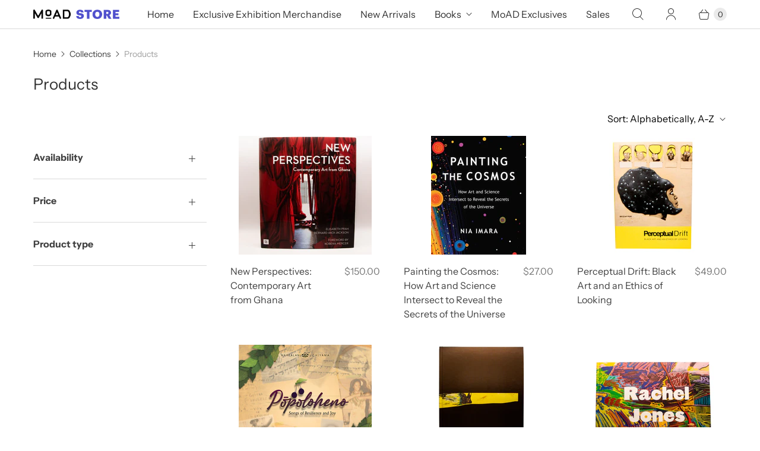

--- FILE ---
content_type: text/html; charset=utf-8
request_url: https://store.moadsf.org/collections/all?page=3
body_size: 47036
content:
<!DOCTYPE html>
<html lang="en" class="no-js">
  <head>
  <script>
    window.Store = window.Store || {};
    window.Store.id = 24322015312;
  </script>
    <meta charset="utf-8">
    <meta http-equiv="cleartype" content="on">
    <meta name="robots" content="index,follow">

    
    <title>Products Page 3 - Museum of the African Diaspora Store</title>

    

    

<meta name="author" content="Museum of the African Diaspora Store">
<meta property="og:url" content="https://store.moadsf.org/collections/all?page=3">
<meta property="og:site_name" content="Museum of the African Diaspora Store">




  <meta property="og:type" content="product.group">
  <meta property="og:title" content="Products">
  
    
  <meta property="og:image" content="https://store.moadsf.org/cdn/shopifycloud/storefront/assets/no-image-2048-a2addb12_1200x1200.gif">
  <meta property="og:image:secure_url" content="https://store.moadsf.org/cdn/shopifycloud/storefront/assets/no-image-2048-a2addb12_1200x1200.gif">
  <meta property="og:image:width" content="">
  <meta property="og:image:height" content="">

  
  
<meta property="og:image" content="http://store.moadsf.org/cdn/shop/files/New-perspective-front_600x.jpg?v=1738016566">
    <meta property="og:image:secure_url" content="https://store.moadsf.org/cdn/shop/files/New-perspective-front_600x.jpg?v=1738016566">
  






  <meta name="twitter:site" content="@moadsf?mx=2">

<meta name="twitter:card" content="summary">



    
    

    <!-- Mobile Specific Metas -->
    <meta name="HandheldFriendly" content="True">
    <meta name="MobileOptimized" content="320">
    <meta name="viewport" content="width=device-width,initial-scale=1">
    <meta name="theme-color" content="#ffffff">

    <!-- Preconnect Domains -->
    <link rel="preconnect" href="https://cdn.shopify.com" crossorigin>
    <link rel="preconnect" href="https://fonts.shopify.com" crossorigin>
    <link rel="preconnect" href="https://monorail-edge.shopifysvc.com">

    <!-- Preload Assets -->
    <link rel="preload" href="//store.moadsf.org/cdn/shop/t/10/assets/theme.css?v=2767668266852821621759343181" as="style">
    <link rel="preload" href="//store.moadsf.org/cdn/shop/t/10/assets/retina.js?v=172148142956303995071740101964" as="script">

    <!-- Stylesheets for Retina-->
    <link href="//store.moadsf.org/cdn/shop/t/10/assets/theme.css?v=2767668266852821621759343181" rel="stylesheet" type="text/css" media="all" />

    
      <link rel="shortcut icon" type="image/x-icon" href="//store.moadsf.org/cdn/shop/t/10/assets/favicon.png?v=148718616098839658131740101964">
    

    <link rel="canonical" href="https://store.moadsf.org/collections/all?page=3"/>

    

    
      <script src="/services/javascripts/countries.js" defer></script>
    

    
    <script>
      window.PXUTheme = window.PXUTheme || {};
      window.PXUTheme.version = '7.3.1';
      window.PXUTheme.name = 'Retina';
    </script>
    


    <script>
      
window.PXUTheme = window.PXUTheme || {};


window.PXUTheme.routes = window.PXUTheme.routes || {};
window.PXUTheme.routes.root_url = "/";
window.PXUTheme.routes.cart_url = "/cart";
window.PXUTheme.routes.search_url = "/search";
window.PXUTheme.routes.predictive_search_url = "/search/suggest";
window.PXUTheme.routes.product_recommendations_url = "/recommendations/products";


window.PXUTheme.theme_settings = {};

window.PXUTheme.theme_settings.current_locale = "en";
window.PXUTheme.theme_settings.shop_url = "https://store.moadsf.org";


window.PXUTheme.theme_settings.cart_action_type = "ajax";
window.PXUTheme.theme_settings.shipping_calculator = true;


window.PXUTheme.theme_settings.newsletter_popup = true;
window.PXUTheme.theme_settings.newsletter_popup_days = "2";
window.PXUTheme.theme_settings.newsletter_popup_mobile = false;
window.PXUTheme.theme_settings.newsletter_popup_seconds = 30;


window.PXUTheme.theme_settings.enable_autocomplete = true;


window.PXUTheme.theme_settings.free_text = "Free";
window.PXUTheme.theme_settings.sold_out_options = "disabled";
window.PXUTheme.theme_settings.select_first_available_variant = true;
window.PXUTheme.theme_settings.notify_me_form = false;
window.PXUTheme.theme_settings.show_secondary_media = true;


window.PXUTheme.theme_settings.display_inventory_left = false;
window.PXUTheme.theme_settings.inventory_threshold = 5;
window.PXUTheme.theme_settings.limit_quantity = true;


window.PXUTheme.translation = {};


window.PXUTheme.translation.newsletter_success_text = "Thank you for joining our mailing list!";


window.PXUTheme.translation.contact_field_email = "";


window.PXUTheme.translation.menu = "Menu";


window.PXUTheme.translation.search = "Search";
window.PXUTheme.translation.all_results = "View all results";


window.PXUTheme.translation.agree_to_terms_warning = "You must agree with the terms and conditions to checkout.";
window.PXUTheme.translation.cart_discount = "Discount";
window.PXUTheme.translation.edit_cart = "Edit Cart";
window.PXUTheme.translation.add_to_cart = "Add to Cart";
window.PXUTheme.translation.add_to_cart_success = "Translation missing: en.layout.general.add_to_cart_success";
window.PXUTheme.translation.agree_to_terms_html = "I Agree with the Terms &amp; Conditions";
window.PXUTheme.translation.checkout = "Checkout";
window.PXUTheme.translation.or = "Translation missing: en.layout.general.or";
window.PXUTheme.translation.continue_shopping = "Continue Shopping";
window.PXUTheme.translation.empty_cart = "Your Cart is Empty";
window.PXUTheme.translation.cart_total = "Total";
window.PXUTheme.translation.subtotal = "Subtotal";
window.PXUTheme.translation.cart_notes = "Order Notes";
window.PXUTheme.translation.no_shipping_destination = "We do not ship to this destination.";
window.PXUTheme.translation.additional_rate = "There is one shipping rate available for";
window.PXUTheme.translation.additional_rate_at = "at";
window.PXUTheme.translation.additional_rates_part_1 = "There are";
window.PXUTheme.translation.additional_rates_part_2 = "shipping rates available for";
window.PXUTheme.translation.additional_rates_part_3 = "starting at";



window.PXUTheme.translation.product_add_to_cart_success = "Added";
window.PXUTheme.translation.product_add_to_cart = "Add to Cart";
window.PXUTheme.translation.product_notify_form_email = "Enter your email address...";
window.PXUTheme.translation.product_notify_form_send = "Send";
window.PXUTheme.translation.items_left_count_one = "item left";
window.PXUTheme.translation.items_left_count_other = "items left";
window.PXUTheme.translation.product_sold_out = "Sold Out";
window.PXUTheme.translation.product_unavailable = "Unavailable";
window.PXUTheme.translation.product_notify_form_success = "Thanks! We will notify you when this product becomes available!";
window.PXUTheme.translation.product_from = "from";



window.PXUTheme.media_queries = {};
window.PXUTheme.media_queries.small = window.matchMedia( "(max-width: 480px)" );
window.PXUTheme.media_queries.medium = window.matchMedia( "(max-width: 798px)" );
window.PXUTheme.media_queries.large = window.matchMedia( "(min-width: 799px)" );
window.PXUTheme.media_queries.larger = window.matchMedia( "(min-width: 960px)" );
window.PXUTheme.media_queries.xlarge = window.matchMedia( "(min-width: 1200px)" );
window.PXUTheme.media_queries.ie10 = window.matchMedia( "all and (-ms-high-contrast: none), (-ms-high-contrast: active)" );
window.PXUTheme.media_queries.tablet = window.matchMedia( "only screen and (min-width: 799px) and (max-width: 1024px)" );


window.PXUTheme.device = {};
window.PXUTheme.device.hasTouch = window.matchMedia("(any-pointer: coarse)");
window.PXUTheme.device.hasMouse = window.matchMedia("(any-pointer: fine)");


window.PXUTheme.currency = {};


window.PXUTheme.currency.shop_currency = "USD";
window.PXUTheme.currency.default_currency = "USD";
window.PXUTheme.currency.display_format = "money_format";
window.PXUTheme.currency.money_format = "${{amount}}";
window.PXUTheme.currency.money_format_no_currency = "${{amount}}";
window.PXUTheme.currency.money_format_currency = "${{amount}} USD";
window.PXUTheme.currency.native_multi_currency = false;
window.PXUTheme.currency.iso_code = "USD";
window.PXUTheme.currency.symbol = "$";
window.PXUTheme.currency.shipping_calculator = true;
    </script>

    <script src="//store.moadsf.org/cdn/shop/t/10/assets/retina.js?v=172148142956303995071740101964" defer></script>

    <script>window.performance && window.performance.mark && window.performance.mark('shopify.content_for_header.start');</script><meta name="google-site-verification" content="g-SQsD_svhDs4Ssth3XCPgDwto6_b1G5OPIKqHpejU4">
<meta id="shopify-digital-wallet" name="shopify-digital-wallet" content="/24322015312/digital_wallets/dialog">
<meta name="shopify-checkout-api-token" content="a54327f7c051a606279d007dbed09e06">
<link rel="alternate" type="application/atom+xml" title="Feed" href="/collections/all.atom" />
<link rel="prev" href="/collections/all?page=2">
<link rel="next" href="/collections/all?page=4">
<script async="async" src="/checkouts/internal/preloads.js?locale=en-US"></script>
<link rel="preconnect" href="https://shop.app" crossorigin="anonymous">
<script async="async" src="https://shop.app/checkouts/internal/preloads.js?locale=en-US&shop_id=24322015312" crossorigin="anonymous"></script>
<script id="apple-pay-shop-capabilities" type="application/json">{"shopId":24322015312,"countryCode":"US","currencyCode":"USD","merchantCapabilities":["supports3DS"],"merchantId":"gid:\/\/shopify\/Shop\/24322015312","merchantName":"Museum of the African Diaspora Store","requiredBillingContactFields":["postalAddress","email"],"requiredShippingContactFields":["postalAddress","email"],"shippingType":"shipping","supportedNetworks":["visa","masterCard","amex","discover","elo","jcb"],"total":{"type":"pending","label":"Museum of the African Diaspora Store","amount":"1.00"},"shopifyPaymentsEnabled":true,"supportsSubscriptions":true}</script>
<script id="shopify-features" type="application/json">{"accessToken":"a54327f7c051a606279d007dbed09e06","betas":["rich-media-storefront-analytics"],"domain":"store.moadsf.org","predictiveSearch":true,"shopId":24322015312,"locale":"en"}</script>
<script>var Shopify = Shopify || {};
Shopify.shop = "museum-of-the-african-diaspora-store.myshopify.com";
Shopify.locale = "en";
Shopify.currency = {"active":"USD","rate":"1.0"};
Shopify.country = "US";
Shopify.theme = {"name":"Copy of Retina","id":170118742209,"schema_name":"Retina","schema_version":"7.3.1","theme_store_id":601,"role":"main"};
Shopify.theme.handle = "null";
Shopify.theme.style = {"id":null,"handle":null};
Shopify.cdnHost = "store.moadsf.org/cdn";
Shopify.routes = Shopify.routes || {};
Shopify.routes.root = "/";</script>
<script type="module">!function(o){(o.Shopify=o.Shopify||{}).modules=!0}(window);</script>
<script>!function(o){function n(){var o=[];function n(){o.push(Array.prototype.slice.apply(arguments))}return n.q=o,n}var t=o.Shopify=o.Shopify||{};t.loadFeatures=n(),t.autoloadFeatures=n()}(window);</script>
<script>
  window.ShopifyPay = window.ShopifyPay || {};
  window.ShopifyPay.apiHost = "shop.app\/pay";
  window.ShopifyPay.redirectState = null;
</script>
<script id="shop-js-analytics" type="application/json">{"pageType":"collection"}</script>
<script defer="defer" async type="module" src="//store.moadsf.org/cdn/shopifycloud/shop-js/modules/v2/client.init-shop-cart-sync_BT-GjEfc.en.esm.js"></script>
<script defer="defer" async type="module" src="//store.moadsf.org/cdn/shopifycloud/shop-js/modules/v2/chunk.common_D58fp_Oc.esm.js"></script>
<script defer="defer" async type="module" src="//store.moadsf.org/cdn/shopifycloud/shop-js/modules/v2/chunk.modal_xMitdFEc.esm.js"></script>
<script type="module">
  await import("//store.moadsf.org/cdn/shopifycloud/shop-js/modules/v2/client.init-shop-cart-sync_BT-GjEfc.en.esm.js");
await import("//store.moadsf.org/cdn/shopifycloud/shop-js/modules/v2/chunk.common_D58fp_Oc.esm.js");
await import("//store.moadsf.org/cdn/shopifycloud/shop-js/modules/v2/chunk.modal_xMitdFEc.esm.js");

  window.Shopify.SignInWithShop?.initShopCartSync?.({"fedCMEnabled":true,"windoidEnabled":true});

</script>
<script>
  window.Shopify = window.Shopify || {};
  if (!window.Shopify.featureAssets) window.Shopify.featureAssets = {};
  window.Shopify.featureAssets['shop-js'] = {"shop-cart-sync":["modules/v2/client.shop-cart-sync_DZOKe7Ll.en.esm.js","modules/v2/chunk.common_D58fp_Oc.esm.js","modules/v2/chunk.modal_xMitdFEc.esm.js"],"init-fed-cm":["modules/v2/client.init-fed-cm_B6oLuCjv.en.esm.js","modules/v2/chunk.common_D58fp_Oc.esm.js","modules/v2/chunk.modal_xMitdFEc.esm.js"],"shop-cash-offers":["modules/v2/client.shop-cash-offers_D2sdYoxE.en.esm.js","modules/v2/chunk.common_D58fp_Oc.esm.js","modules/v2/chunk.modal_xMitdFEc.esm.js"],"shop-login-button":["modules/v2/client.shop-login-button_QeVjl5Y3.en.esm.js","modules/v2/chunk.common_D58fp_Oc.esm.js","modules/v2/chunk.modal_xMitdFEc.esm.js"],"pay-button":["modules/v2/client.pay-button_DXTOsIq6.en.esm.js","modules/v2/chunk.common_D58fp_Oc.esm.js","modules/v2/chunk.modal_xMitdFEc.esm.js"],"shop-button":["modules/v2/client.shop-button_DQZHx9pm.en.esm.js","modules/v2/chunk.common_D58fp_Oc.esm.js","modules/v2/chunk.modal_xMitdFEc.esm.js"],"avatar":["modules/v2/client.avatar_BTnouDA3.en.esm.js"],"init-windoid":["modules/v2/client.init-windoid_CR1B-cfM.en.esm.js","modules/v2/chunk.common_D58fp_Oc.esm.js","modules/v2/chunk.modal_xMitdFEc.esm.js"],"init-shop-for-new-customer-accounts":["modules/v2/client.init-shop-for-new-customer-accounts_C_vY_xzh.en.esm.js","modules/v2/client.shop-login-button_QeVjl5Y3.en.esm.js","modules/v2/chunk.common_D58fp_Oc.esm.js","modules/v2/chunk.modal_xMitdFEc.esm.js"],"init-shop-email-lookup-coordinator":["modules/v2/client.init-shop-email-lookup-coordinator_BI7n9ZSv.en.esm.js","modules/v2/chunk.common_D58fp_Oc.esm.js","modules/v2/chunk.modal_xMitdFEc.esm.js"],"init-shop-cart-sync":["modules/v2/client.init-shop-cart-sync_BT-GjEfc.en.esm.js","modules/v2/chunk.common_D58fp_Oc.esm.js","modules/v2/chunk.modal_xMitdFEc.esm.js"],"shop-toast-manager":["modules/v2/client.shop-toast-manager_DiYdP3xc.en.esm.js","modules/v2/chunk.common_D58fp_Oc.esm.js","modules/v2/chunk.modal_xMitdFEc.esm.js"],"init-customer-accounts":["modules/v2/client.init-customer-accounts_D9ZNqS-Q.en.esm.js","modules/v2/client.shop-login-button_QeVjl5Y3.en.esm.js","modules/v2/chunk.common_D58fp_Oc.esm.js","modules/v2/chunk.modal_xMitdFEc.esm.js"],"init-customer-accounts-sign-up":["modules/v2/client.init-customer-accounts-sign-up_iGw4briv.en.esm.js","modules/v2/client.shop-login-button_QeVjl5Y3.en.esm.js","modules/v2/chunk.common_D58fp_Oc.esm.js","modules/v2/chunk.modal_xMitdFEc.esm.js"],"shop-follow-button":["modules/v2/client.shop-follow-button_CqMgW2wH.en.esm.js","modules/v2/chunk.common_D58fp_Oc.esm.js","modules/v2/chunk.modal_xMitdFEc.esm.js"],"checkout-modal":["modules/v2/client.checkout-modal_xHeaAweL.en.esm.js","modules/v2/chunk.common_D58fp_Oc.esm.js","modules/v2/chunk.modal_xMitdFEc.esm.js"],"shop-login":["modules/v2/client.shop-login_D91U-Q7h.en.esm.js","modules/v2/chunk.common_D58fp_Oc.esm.js","modules/v2/chunk.modal_xMitdFEc.esm.js"],"lead-capture":["modules/v2/client.lead-capture_BJmE1dJe.en.esm.js","modules/v2/chunk.common_D58fp_Oc.esm.js","modules/v2/chunk.modal_xMitdFEc.esm.js"],"payment-terms":["modules/v2/client.payment-terms_Ci9AEqFq.en.esm.js","modules/v2/chunk.common_D58fp_Oc.esm.js","modules/v2/chunk.modal_xMitdFEc.esm.js"]};
</script>
<script>(function() {
  var isLoaded = false;
  function asyncLoad() {
    if (isLoaded) return;
    isLoaded = true;
    var urls = ["https:\/\/preorder.conversionbear.com\/widget\/widget.js?shop=museum-of-the-african-diaspora-store.myshopify.com","https:\/\/public-assets.novatomato.com\/Production\/scripts\/shopify\/insert.js?shop=museum-of-the-african-diaspora-store.myshopify.com","https:\/\/chimpstatic.com\/mcjs-connected\/js\/users\/6544bb747ce58b7709f770e1b\/c6c0076935531bd8497e5d4cf.js?shop=museum-of-the-african-diaspora-store.myshopify.com","https:\/\/cdn.hextom.com\/js\/quickannouncementbar.js?shop=museum-of-the-african-diaspora-store.myshopify.com"];
    for (var i = 0; i < urls.length; i++) {
      var s = document.createElement('script');
      s.type = 'text/javascript';
      s.async = true;
      s.src = urls[i];
      var x = document.getElementsByTagName('script')[0];
      x.parentNode.insertBefore(s, x);
    }
  };
  if(window.attachEvent) {
    window.attachEvent('onload', asyncLoad);
  } else {
    window.addEventListener('load', asyncLoad, false);
  }
})();</script>
<script id="__st">var __st={"a":24322015312,"offset":-28800,"reqid":"a13db3c4-acb1-47fa-b1d4-94ceef7e023d-1769248050","pageurl":"store.moadsf.org\/collections\/all?page=3","u":"234a01583dd7","p":"collection"};</script>
<script>window.ShopifyPaypalV4VisibilityTracking = true;</script>
<script id="captcha-bootstrap">!function(){'use strict';const t='contact',e='account',n='new_comment',o=[[t,t],['blogs',n],['comments',n],[t,'customer']],c=[[e,'customer_login'],[e,'guest_login'],[e,'recover_customer_password'],[e,'create_customer']],r=t=>t.map((([t,e])=>`form[action*='/${t}']:not([data-nocaptcha='true']) input[name='form_type'][value='${e}']`)).join(','),a=t=>()=>t?[...document.querySelectorAll(t)].map((t=>t.form)):[];function s(){const t=[...o],e=r(t);return a(e)}const i='password',u='form_key',d=['recaptcha-v3-token','g-recaptcha-response','h-captcha-response',i],f=()=>{try{return window.sessionStorage}catch{return}},m='__shopify_v',_=t=>t.elements[u];function p(t,e,n=!1){try{const o=window.sessionStorage,c=JSON.parse(o.getItem(e)),{data:r}=function(t){const{data:e,action:n}=t;return t[m]||n?{data:e,action:n}:{data:t,action:n}}(c);for(const[e,n]of Object.entries(r))t.elements[e]&&(t.elements[e].value=n);n&&o.removeItem(e)}catch(o){console.error('form repopulation failed',{error:o})}}const l='form_type',E='cptcha';function T(t){t.dataset[E]=!0}const w=window,h=w.document,L='Shopify',v='ce_forms',y='captcha';let A=!1;((t,e)=>{const n=(g='f06e6c50-85a8-45c8-87d0-21a2b65856fe',I='https://cdn.shopify.com/shopifycloud/storefront-forms-hcaptcha/ce_storefront_forms_captcha_hcaptcha.v1.5.2.iife.js',D={infoText:'Protected by hCaptcha',privacyText:'Privacy',termsText:'Terms'},(t,e,n)=>{const o=w[L][v],c=o.bindForm;if(c)return c(t,g,e,D).then(n);var r;o.q.push([[t,g,e,D],n]),r=I,A||(h.body.append(Object.assign(h.createElement('script'),{id:'captcha-provider',async:!0,src:r})),A=!0)});var g,I,D;w[L]=w[L]||{},w[L][v]=w[L][v]||{},w[L][v].q=[],w[L][y]=w[L][y]||{},w[L][y].protect=function(t,e){n(t,void 0,e),T(t)},Object.freeze(w[L][y]),function(t,e,n,w,h,L){const[v,y,A,g]=function(t,e,n){const i=e?o:[],u=t?c:[],d=[...i,...u],f=r(d),m=r(i),_=r(d.filter((([t,e])=>n.includes(e))));return[a(f),a(m),a(_),s()]}(w,h,L),I=t=>{const e=t.target;return e instanceof HTMLFormElement?e:e&&e.form},D=t=>v().includes(t);t.addEventListener('submit',(t=>{const e=I(t);if(!e)return;const n=D(e)&&!e.dataset.hcaptchaBound&&!e.dataset.recaptchaBound,o=_(e),c=g().includes(e)&&(!o||!o.value);(n||c)&&t.preventDefault(),c&&!n&&(function(t){try{if(!f())return;!function(t){const e=f();if(!e)return;const n=_(t);if(!n)return;const o=n.value;o&&e.removeItem(o)}(t);const e=Array.from(Array(32),(()=>Math.random().toString(36)[2])).join('');!function(t,e){_(t)||t.append(Object.assign(document.createElement('input'),{type:'hidden',name:u})),t.elements[u].value=e}(t,e),function(t,e){const n=f();if(!n)return;const o=[...t.querySelectorAll(`input[type='${i}']`)].map((({name:t})=>t)),c=[...d,...o],r={};for(const[a,s]of new FormData(t).entries())c.includes(a)||(r[a]=s);n.setItem(e,JSON.stringify({[m]:1,action:t.action,data:r}))}(t,e)}catch(e){console.error('failed to persist form',e)}}(e),e.submit())}));const S=(t,e)=>{t&&!t.dataset[E]&&(n(t,e.some((e=>e===t))),T(t))};for(const o of['focusin','change'])t.addEventListener(o,(t=>{const e=I(t);D(e)&&S(e,y())}));const B=e.get('form_key'),M=e.get(l),P=B&&M;t.addEventListener('DOMContentLoaded',(()=>{const t=y();if(P)for(const e of t)e.elements[l].value===M&&p(e,B);[...new Set([...A(),...v().filter((t=>'true'===t.dataset.shopifyCaptcha))])].forEach((e=>S(e,t)))}))}(h,new URLSearchParams(w.location.search),n,t,e,['guest_login'])})(!0,!0)}();</script>
<script integrity="sha256-4kQ18oKyAcykRKYeNunJcIwy7WH5gtpwJnB7kiuLZ1E=" data-source-attribution="shopify.loadfeatures" defer="defer" src="//store.moadsf.org/cdn/shopifycloud/storefront/assets/storefront/load_feature-a0a9edcb.js" crossorigin="anonymous"></script>
<script crossorigin="anonymous" defer="defer" src="//store.moadsf.org/cdn/shopifycloud/storefront/assets/shopify_pay/storefront-65b4c6d7.js?v=20250812"></script>
<script data-source-attribution="shopify.dynamic_checkout.dynamic.init">var Shopify=Shopify||{};Shopify.PaymentButton=Shopify.PaymentButton||{isStorefrontPortableWallets:!0,init:function(){window.Shopify.PaymentButton.init=function(){};var t=document.createElement("script");t.src="https://store.moadsf.org/cdn/shopifycloud/portable-wallets/latest/portable-wallets.en.js",t.type="module",document.head.appendChild(t)}};
</script>
<script data-source-attribution="shopify.dynamic_checkout.buyer_consent">
  function portableWalletsHideBuyerConsent(e){var t=document.getElementById("shopify-buyer-consent"),n=document.getElementById("shopify-subscription-policy-button");t&&n&&(t.classList.add("hidden"),t.setAttribute("aria-hidden","true"),n.removeEventListener("click",e))}function portableWalletsShowBuyerConsent(e){var t=document.getElementById("shopify-buyer-consent"),n=document.getElementById("shopify-subscription-policy-button");t&&n&&(t.classList.remove("hidden"),t.removeAttribute("aria-hidden"),n.addEventListener("click",e))}window.Shopify?.PaymentButton&&(window.Shopify.PaymentButton.hideBuyerConsent=portableWalletsHideBuyerConsent,window.Shopify.PaymentButton.showBuyerConsent=portableWalletsShowBuyerConsent);
</script>
<script data-source-attribution="shopify.dynamic_checkout.cart.bootstrap">document.addEventListener("DOMContentLoaded",(function(){function t(){return document.querySelector("shopify-accelerated-checkout-cart, shopify-accelerated-checkout")}if(t())Shopify.PaymentButton.init();else{new MutationObserver((function(e,n){t()&&(Shopify.PaymentButton.init(),n.disconnect())})).observe(document.body,{childList:!0,subtree:!0})}}));
</script>
<link id="shopify-accelerated-checkout-styles" rel="stylesheet" media="screen" href="https://store.moadsf.org/cdn/shopifycloud/portable-wallets/latest/accelerated-checkout-backwards-compat.css" crossorigin="anonymous">
<style id="shopify-accelerated-checkout-cart">
        #shopify-buyer-consent {
  margin-top: 1em;
  display: inline-block;
  width: 100%;
}

#shopify-buyer-consent.hidden {
  display: none;
}

#shopify-subscription-policy-button {
  background: none;
  border: none;
  padding: 0;
  text-decoration: underline;
  font-size: inherit;
  cursor: pointer;
}

#shopify-subscription-policy-button::before {
  box-shadow: none;
}

      </style>

<script>window.performance && window.performance.mark && window.performance.mark('shopify.content_for_header.end');</script>

    <script>
      document.documentElement.className=document.documentElement.className.replace(/\bno-js\b/,'js');
      if(window.Shopify&&window.Shopify.designMode)document.documentElement.className+=' in-theme-editor';
    </script>
  <link href="https://monorail-edge.shopifysvc.com" rel="dns-prefetch">
<script>(function(){if ("sendBeacon" in navigator && "performance" in window) {try {var session_token_from_headers = performance.getEntriesByType('navigation')[0].serverTiming.find(x => x.name == '_s').description;} catch {var session_token_from_headers = undefined;}var session_cookie_matches = document.cookie.match(/_shopify_s=([^;]*)/);var session_token_from_cookie = session_cookie_matches && session_cookie_matches.length === 2 ? session_cookie_matches[1] : "";var session_token = session_token_from_headers || session_token_from_cookie || "";function handle_abandonment_event(e) {var entries = performance.getEntries().filter(function(entry) {return /monorail-edge.shopifysvc.com/.test(entry.name);});if (!window.abandonment_tracked && entries.length === 0) {window.abandonment_tracked = true;var currentMs = Date.now();var navigation_start = performance.timing.navigationStart;var payload = {shop_id: 24322015312,url: window.location.href,navigation_start,duration: currentMs - navigation_start,session_token,page_type: "collection"};window.navigator.sendBeacon("https://monorail-edge.shopifysvc.com/v1/produce", JSON.stringify({schema_id: "online_store_buyer_site_abandonment/1.1",payload: payload,metadata: {event_created_at_ms: currentMs,event_sent_at_ms: currentMs}}));}}window.addEventListener('pagehide', handle_abandonment_event);}}());</script>
<script id="web-pixels-manager-setup">(function e(e,d,r,n,o){if(void 0===o&&(o={}),!Boolean(null===(a=null===(i=window.Shopify)||void 0===i?void 0:i.analytics)||void 0===a?void 0:a.replayQueue)){var i,a;window.Shopify=window.Shopify||{};var t=window.Shopify;t.analytics=t.analytics||{};var s=t.analytics;s.replayQueue=[],s.publish=function(e,d,r){return s.replayQueue.push([e,d,r]),!0};try{self.performance.mark("wpm:start")}catch(e){}var l=function(){var e={modern:/Edge?\/(1{2}[4-9]|1[2-9]\d|[2-9]\d{2}|\d{4,})\.\d+(\.\d+|)|Firefox\/(1{2}[4-9]|1[2-9]\d|[2-9]\d{2}|\d{4,})\.\d+(\.\d+|)|Chrom(ium|e)\/(9{2}|\d{3,})\.\d+(\.\d+|)|(Maci|X1{2}).+ Version\/(15\.\d+|(1[6-9]|[2-9]\d|\d{3,})\.\d+)([,.]\d+|)( \(\w+\)|)( Mobile\/\w+|) Safari\/|Chrome.+OPR\/(9{2}|\d{3,})\.\d+\.\d+|(CPU[ +]OS|iPhone[ +]OS|CPU[ +]iPhone|CPU IPhone OS|CPU iPad OS)[ +]+(15[._]\d+|(1[6-9]|[2-9]\d|\d{3,})[._]\d+)([._]\d+|)|Android:?[ /-](13[3-9]|1[4-9]\d|[2-9]\d{2}|\d{4,})(\.\d+|)(\.\d+|)|Android.+Firefox\/(13[5-9]|1[4-9]\d|[2-9]\d{2}|\d{4,})\.\d+(\.\d+|)|Android.+Chrom(ium|e)\/(13[3-9]|1[4-9]\d|[2-9]\d{2}|\d{4,})\.\d+(\.\d+|)|SamsungBrowser\/([2-9]\d|\d{3,})\.\d+/,legacy:/Edge?\/(1[6-9]|[2-9]\d|\d{3,})\.\d+(\.\d+|)|Firefox\/(5[4-9]|[6-9]\d|\d{3,})\.\d+(\.\d+|)|Chrom(ium|e)\/(5[1-9]|[6-9]\d|\d{3,})\.\d+(\.\d+|)([\d.]+$|.*Safari\/(?![\d.]+ Edge\/[\d.]+$))|(Maci|X1{2}).+ Version\/(10\.\d+|(1[1-9]|[2-9]\d|\d{3,})\.\d+)([,.]\d+|)( \(\w+\)|)( Mobile\/\w+|) Safari\/|Chrome.+OPR\/(3[89]|[4-9]\d|\d{3,})\.\d+\.\d+|(CPU[ +]OS|iPhone[ +]OS|CPU[ +]iPhone|CPU IPhone OS|CPU iPad OS)[ +]+(10[._]\d+|(1[1-9]|[2-9]\d|\d{3,})[._]\d+)([._]\d+|)|Android:?[ /-](13[3-9]|1[4-9]\d|[2-9]\d{2}|\d{4,})(\.\d+|)(\.\d+|)|Mobile Safari.+OPR\/([89]\d|\d{3,})\.\d+\.\d+|Android.+Firefox\/(13[5-9]|1[4-9]\d|[2-9]\d{2}|\d{4,})\.\d+(\.\d+|)|Android.+Chrom(ium|e)\/(13[3-9]|1[4-9]\d|[2-9]\d{2}|\d{4,})\.\d+(\.\d+|)|Android.+(UC? ?Browser|UCWEB|U3)[ /]?(15\.([5-9]|\d{2,})|(1[6-9]|[2-9]\d|\d{3,})\.\d+)\.\d+|SamsungBrowser\/(5\.\d+|([6-9]|\d{2,})\.\d+)|Android.+MQ{2}Browser\/(14(\.(9|\d{2,})|)|(1[5-9]|[2-9]\d|\d{3,})(\.\d+|))(\.\d+|)|K[Aa][Ii]OS\/(3\.\d+|([4-9]|\d{2,})\.\d+)(\.\d+|)/},d=e.modern,r=e.legacy,n=navigator.userAgent;return n.match(d)?"modern":n.match(r)?"legacy":"unknown"}(),u="modern"===l?"modern":"legacy",c=(null!=n?n:{modern:"",legacy:""})[u],f=function(e){return[e.baseUrl,"/wpm","/b",e.hashVersion,"modern"===e.buildTarget?"m":"l",".js"].join("")}({baseUrl:d,hashVersion:r,buildTarget:u}),m=function(e){var d=e.version,r=e.bundleTarget,n=e.surface,o=e.pageUrl,i=e.monorailEndpoint;return{emit:function(e){var a=e.status,t=e.errorMsg,s=(new Date).getTime(),l=JSON.stringify({metadata:{event_sent_at_ms:s},events:[{schema_id:"web_pixels_manager_load/3.1",payload:{version:d,bundle_target:r,page_url:o,status:a,surface:n,error_msg:t},metadata:{event_created_at_ms:s}}]});if(!i)return console&&console.warn&&console.warn("[Web Pixels Manager] No Monorail endpoint provided, skipping logging."),!1;try{return self.navigator.sendBeacon.bind(self.navigator)(i,l)}catch(e){}var u=new XMLHttpRequest;try{return u.open("POST",i,!0),u.setRequestHeader("Content-Type","text/plain"),u.send(l),!0}catch(e){return console&&console.warn&&console.warn("[Web Pixels Manager] Got an unhandled error while logging to Monorail."),!1}}}}({version:r,bundleTarget:l,surface:e.surface,pageUrl:self.location.href,monorailEndpoint:e.monorailEndpoint});try{o.browserTarget=l,function(e){var d=e.src,r=e.async,n=void 0===r||r,o=e.onload,i=e.onerror,a=e.sri,t=e.scriptDataAttributes,s=void 0===t?{}:t,l=document.createElement("script"),u=document.querySelector("head"),c=document.querySelector("body");if(l.async=n,l.src=d,a&&(l.integrity=a,l.crossOrigin="anonymous"),s)for(var f in s)if(Object.prototype.hasOwnProperty.call(s,f))try{l.dataset[f]=s[f]}catch(e){}if(o&&l.addEventListener("load",o),i&&l.addEventListener("error",i),u)u.appendChild(l);else{if(!c)throw new Error("Did not find a head or body element to append the script");c.appendChild(l)}}({src:f,async:!0,onload:function(){if(!function(){var e,d;return Boolean(null===(d=null===(e=window.Shopify)||void 0===e?void 0:e.analytics)||void 0===d?void 0:d.initialized)}()){var d=window.webPixelsManager.init(e)||void 0;if(d){var r=window.Shopify.analytics;r.replayQueue.forEach((function(e){var r=e[0],n=e[1],o=e[2];d.publishCustomEvent(r,n,o)})),r.replayQueue=[],r.publish=d.publishCustomEvent,r.visitor=d.visitor,r.initialized=!0}}},onerror:function(){return m.emit({status:"failed",errorMsg:"".concat(f," has failed to load")})},sri:function(e){var d=/^sha384-[A-Za-z0-9+/=]+$/;return"string"==typeof e&&d.test(e)}(c)?c:"",scriptDataAttributes:o}),m.emit({status:"loading"})}catch(e){m.emit({status:"failed",errorMsg:(null==e?void 0:e.message)||"Unknown error"})}}})({shopId: 24322015312,storefrontBaseUrl: "https://store.moadsf.org",extensionsBaseUrl: "https://extensions.shopifycdn.com/cdn/shopifycloud/web-pixels-manager",monorailEndpoint: "https://monorail-edge.shopifysvc.com/unstable/produce_batch",surface: "storefront-renderer",enabledBetaFlags: ["2dca8a86"],webPixelsConfigList: [{"id":"900563137","configuration":"{\"config\":\"{\\\"google_tag_ids\\\":[\\\"GT-WR932MK8\\\"],\\\"target_country\\\":\\\"US\\\",\\\"gtag_events\\\":[{\\\"type\\\":\\\"view_item\\\",\\\"action_label\\\":\\\"MC-2HZJCDN524\\\"},{\\\"type\\\":\\\"purchase\\\",\\\"action_label\\\":\\\"MC-2HZJCDN524\\\"},{\\\"type\\\":\\\"page_view\\\",\\\"action_label\\\":\\\"MC-2HZJCDN524\\\"}],\\\"enable_monitoring_mode\\\":false}\"}","eventPayloadVersion":"v1","runtimeContext":"OPEN","scriptVersion":"b2a88bafab3e21179ed38636efcd8a93","type":"APP","apiClientId":1780363,"privacyPurposes":[],"dataSharingAdjustments":{"protectedCustomerApprovalScopes":["read_customer_address","read_customer_email","read_customer_name","read_customer_personal_data","read_customer_phone"]}},{"id":"64651457","eventPayloadVersion":"v1","runtimeContext":"LAX","scriptVersion":"1","type":"CUSTOM","privacyPurposes":["MARKETING"],"name":"Meta pixel (migrated)"},{"id":"shopify-app-pixel","configuration":"{}","eventPayloadVersion":"v1","runtimeContext":"STRICT","scriptVersion":"0450","apiClientId":"shopify-pixel","type":"APP","privacyPurposes":["ANALYTICS","MARKETING"]},{"id":"shopify-custom-pixel","eventPayloadVersion":"v1","runtimeContext":"LAX","scriptVersion":"0450","apiClientId":"shopify-pixel","type":"CUSTOM","privacyPurposes":["ANALYTICS","MARKETING"]}],isMerchantRequest: false,initData: {"shop":{"name":"Museum of the African Diaspora Store","paymentSettings":{"currencyCode":"USD"},"myshopifyDomain":"museum-of-the-african-diaspora-store.myshopify.com","countryCode":"US","storefrontUrl":"https:\/\/store.moadsf.org"},"customer":null,"cart":null,"checkout":null,"productVariants":[],"purchasingCompany":null},},"https://store.moadsf.org/cdn","fcfee988w5aeb613cpc8e4bc33m6693e112",{"modern":"","legacy":""},{"shopId":"24322015312","storefrontBaseUrl":"https:\/\/store.moadsf.org","extensionBaseUrl":"https:\/\/extensions.shopifycdn.com\/cdn\/shopifycloud\/web-pixels-manager","surface":"storefront-renderer","enabledBetaFlags":"[\"2dca8a86\"]","isMerchantRequest":"false","hashVersion":"fcfee988w5aeb613cpc8e4bc33m6693e112","publish":"custom","events":"[[\"page_viewed\",{}],[\"collection_viewed\",{\"collection\":{\"id\":\"\",\"title\":\"Products\",\"productVariants\":[{\"price\":{\"amount\":150.0,\"currencyCode\":\"USD\"},\"product\":{\"title\":\"New Perspectives: Contemporary Art from Ghana\",\"vendor\":\"Nuvo\",\"id\":\"10510913470657\",\"untranslatedTitle\":\"New Perspectives: Contemporary Art from Ghana\",\"url\":\"\/products\/new-perspectives-contemporary-art-from-ghana\",\"type\":\"Art Book\"},\"id\":\"48515158802625\",\"image\":{\"src\":\"\/\/store.moadsf.org\/cdn\/shop\/files\/New-perspective-front.jpg?v=1738016566\"},\"sku\":\"\",\"title\":\"Default Title\",\"untranslatedTitle\":\"Default Title\"},{\"price\":{\"amount\":27.0,\"currencyCode\":\"USD\"},\"product\":{\"title\":\"Painting the Cosmos: How Art and Science Intersect to Reveal the Secrets of the Universe\",\"vendor\":\"Ingram\",\"id\":\"10808329273537\",\"untranslatedTitle\":\"Painting the Cosmos: How Art and Science Intersect to Reveal the Secrets of the Universe\",\"url\":\"\/products\/painting-the-cosmos-how-art-and-science-intersect-to-reveal-the-secrets-of-the-universe\",\"type\":\"Book\"},\"id\":\"49531450327233\",\"image\":{\"src\":\"\/\/store.moadsf.org\/cdn\/shop\/files\/painting-the-cosmos-9781637742716_lg.jpg?v=1757463021\"},\"sku\":null,\"title\":\"Default Title\",\"untranslatedTitle\":\"Default Title\"},{\"price\":{\"amount\":49.0,\"currencyCode\":\"USD\"},\"product\":{\"title\":\"Perceptual Drift: Black Art and an Ethics of Looking\",\"vendor\":\"Museum of the African Diaspora Store\",\"id\":\"7530344906945\",\"untranslatedTitle\":\"Perceptual Drift: Black Art and an Ethics of Looking\",\"url\":\"\/products\/perceptual-drift-black-art-and-an-ethics-of-looking\",\"type\":\"\"},\"id\":\"42383064334529\",\"image\":{\"src\":\"\/\/store.moadsf.org\/cdn\/shop\/files\/Perceptual-Drift-front.jpg?v=1738016426\"},\"sku\":\"SKU010002069\",\"title\":\"Default Title\",\"untranslatedTitle\":\"Default Title\"},{\"price\":{\"amount\":22.0,\"currencyCode\":\"USD\"},\"product\":{\"title\":\"Pōpoloheno - Songs of Resilience \u0026 Joy\",\"vendor\":\"Mahealani Uchiyama\",\"id\":\"10823595851969\",\"untranslatedTitle\":\"Pōpoloheno - Songs of Resilience \u0026 Joy\",\"url\":\"\/products\/popoloheno-songs-of-resilience-joy\",\"type\":\"CD\"},\"id\":\"49576488730817\",\"image\":{\"src\":\"\/\/store.moadsf.org\/cdn\/shop\/files\/6876a3a9c0e47978471bb287_kiabg7pui7y5sdxssig1p.png?v=1759682681\"},\"sku\":null,\"title\":\"Default Title\",\"untranslatedTitle\":\"Default Title\"},{\"price\":{\"amount\":49.0,\"currencyCode\":\"USD\"},\"product\":{\"title\":\"Rachel Jones: a shorn root\",\"vendor\":\"Museum of the African Diaspora Store\",\"id\":\"10555329970369\",\"untranslatedTitle\":\"Rachel Jones: a shorn root\",\"url\":\"\/products\/rachel-jones-a-shorn-root\",\"type\":\"Art Book\"},\"id\":\"48629017510081\",\"image\":{\"src\":\"\/\/store.moadsf.org\/cdn\/shop\/files\/Rachel-Jones--a-shorn-root-Front.jpg?v=1738015585\"},\"sku\":\"\",\"title\":\"Default Title\",\"untranslatedTitle\":\"Default Title\"},{\"price\":{\"amount\":65.0,\"currencyCode\":\"USD\"},\"product\":{\"title\":\"Rachel Jones: Say Cheeeeese\",\"vendor\":\"National Book Network\",\"id\":\"10213146788033\",\"untranslatedTitle\":\"Rachel Jones: Say Cheeeeese\",\"url\":\"\/products\/rachel-jones\",\"type\":\"Art Book\"},\"id\":\"47793759879361\",\"image\":{\"src\":\"\/\/store.moadsf.org\/cdn\/shop\/files\/Rachel-Jones--Say-Cheeeeese-front.jpg?v=1738015631\"},\"sku\":\"\",\"title\":\"Default Title\",\"untranslatedTitle\":\"Default Title\"},{\"price\":{\"amount\":51.0,\"currencyCode\":\"USD\"},\"product\":{\"title\":\"Rashid Johnson\",\"vendor\":\"Phaidon\",\"id\":\"10016300269761\",\"untranslatedTitle\":\"Rashid Johnson\",\"url\":\"\/products\/rashid-johnson\",\"type\":\"Art Book\"},\"id\":\"47274069524673\",\"image\":{\"src\":\"\/\/store.moadsf.org\/cdn\/shop\/files\/Rashid-Johnson-front.jpg?v=1738015180\"},\"sku\":\"\",\"title\":\"Default Title\",\"untranslatedTitle\":\"Default Title\"},{\"price\":{\"amount\":40.0,\"currencyCode\":\"USD\"},\"product\":{\"title\":\"Soul of Black Folks\",\"vendor\":\"Hachette\",\"id\":\"7554945581249\",\"untranslatedTitle\":\"Soul of Black Folks\",\"url\":\"\/products\/soul-of-black-folks\",\"type\":\"Books\"},\"id\":\"42440463057089\",\"image\":{\"src\":\"\/\/store.moadsf.org\/cdn\/shop\/files\/Soul-of-Black-Folks-FRONT.jpg?v=1738016470\"},\"sku\":\"\",\"title\":\"Default Title\",\"untranslatedTitle\":\"Default Title\"},{\"price\":{\"amount\":4.0,\"currencyCode\":\"USD\"},\"product\":{\"title\":\"Spring 2024 Exhibition Magnets\",\"vendor\":\"Pure Buttons\",\"id\":\"10217063448769\",\"untranslatedTitle\":\"Spring 2024 Exhibition Magnets\",\"url\":\"\/products\/spring-2024-exhibition-magnets\",\"type\":\"Magnet\"},\"id\":\"47810037186753\",\"image\":{\"src\":\"\/\/store.moadsf.org\/cdn\/shop\/files\/Unruly-Navigation-Tile_e19ccbab-3733-4c13-b254-319834484b53.jpg?v=1738017842\"},\"sku\":\"\",\"title\":\"Unruly Navigations Title\",\"untranslatedTitle\":\"Unruly Navigations Title\"},{\"price\":{\"amount\":33.0,\"currencyCode\":\"USD\"},\"product\":{\"title\":\"Sweet Home Cafe Cookbook: A Celebration of African American Cooking\",\"vendor\":\"Ingram\",\"id\":\"7644134572225\",\"untranslatedTitle\":\"Sweet Home Cafe Cookbook: A Celebration of African American Cooking\",\"url\":\"\/products\/sweet-home-cafe-cookbook-a-celebration-of-african-american-cooking\",\"type\":\"Books\"},\"id\":\"42652539683009\",\"image\":{\"src\":\"\/\/store.moadsf.org\/cdn\/shop\/files\/sweet-home-cafe.jpg?v=1685752241\"},\"sku\":\"010002177\",\"title\":\"Default Title\",\"untranslatedTitle\":\"Default Title\"},{\"price\":{\"amount\":18.0,\"currencyCode\":\"USD\"},\"product\":{\"title\":\"The Holly and The Ivy: A Coloring Book Celebrating the Wonder and Joy of Christmas\",\"vendor\":\"Penguin Random House\",\"id\":\"10075745452225\",\"untranslatedTitle\":\"The Holly and The Ivy: A Coloring Book Celebrating the Wonder and Joy of Christmas\",\"url\":\"\/products\/the-holly-and-the-ivy-a-coloring-book-celebrating-the-wonder-and-joy-of-christmas\",\"type\":\"Art Book\"},\"id\":\"47405606633665\",\"image\":{\"src\":\"\/\/store.moadsf.org\/cdn\/shop\/files\/HollyIvy.jpg?v=1701042408\"},\"sku\":\"\",\"title\":\"Default Title\",\"untranslatedTitle\":\"Default Title\"},{\"price\":{\"amount\":49.0,\"currencyCode\":\"USD\"},\"product\":{\"title\":\"The Jemima Code: Two Centuries of African American Cookbooks\",\"vendor\":\"Chicago Distribution Center\",\"id\":\"10712815665345\",\"untranslatedTitle\":\"The Jemima Code: Two Centuries of African American Cookbooks\",\"url\":\"\/products\/the-jemima-code-two-centuries-of-african-american-cookbooks-1\",\"type\":\"cook book\"},\"id\":\"49215892783297\",\"image\":{\"src\":\"\/\/store.moadsf.org\/cdn\/shop\/files\/jemimacode.jpg?v=1744918417\"},\"sku\":\"\",\"title\":\"Default Title\",\"untranslatedTitle\":\"Default Title\"},{\"price\":{\"amount\":54.0,\"currencyCode\":\"USD\"},\"product\":{\"title\":\"The New Black Vanguard\",\"vendor\":\"Aperture\",\"id\":\"4353112244304\",\"untranslatedTitle\":\"The New Black Vanguard\",\"url\":\"\/products\/the-new-black-vanguard\",\"type\":\"Art Book\"},\"id\":\"31213937426512\",\"image\":{\"src\":\"\/\/store.moadsf.org\/cdn\/shop\/products\/black_vanguard_smaller.jpg?v=1669248878\"},\"sku\":\"\",\"title\":\"Default Title\",\"untranslatedTitle\":\"Default Title\"},{\"price\":{\"amount\":43.0,\"currencyCode\":\"USD\"},\"product\":{\"title\":\"The New Black West\",\"vendor\":\"Hachette\",\"id\":\"10893586563265\",\"untranslatedTitle\":\"The New Black West\",\"url\":\"\/products\/the-new-black-west\",\"type\":\"Art Book\"},\"id\":\"49921254129857\",\"image\":{\"src\":\"\/\/store.moadsf.org\/cdn\/shop\/files\/Screenshot2026-01-20at3.45.52PM.png?v=1768952771\"},\"sku\":null,\"title\":\"Default Title\",\"untranslatedTitle\":\"Default Title\"},{\"price\":{\"amount\":8.0,\"currencyCode\":\"USD\"},\"product\":{\"title\":\"The Resurrection of Eke-Nnechukwu - Magnet\",\"vendor\":\"The Rainbow Serpent\",\"id\":\"10866492899521\",\"untranslatedTitle\":\"The Resurrection of Eke-Nnechukwu - Magnet\",\"url\":\"\/products\/the-resurrection-of-eke-nnechukwu-magnet\",\"type\":\"Magnet\"},\"id\":\"49831315374273\",\"image\":{\"src\":\"\/\/store.moadsf.org\/cdn\/shop\/files\/15170127017984771326_2048__25565.jpg?v=1764973200\"},\"sku\":null,\"title\":\"Default Title\",\"untranslatedTitle\":\"Default Title\"},{\"price\":{\"amount\":32.0,\"currencyCode\":\"USD\"},\"product\":{\"title\":\"The Road To The Salt Sea\",\"vendor\":\"Ingram\",\"id\":\"10505025257665\",\"untranslatedTitle\":\"The Road To The Salt Sea\",\"url\":\"\/products\/the-road-to-the-salt-sea\",\"type\":\"Book\"},\"id\":\"48500947452097\",\"image\":{\"src\":\"\/\/store.moadsf.org\/cdn\/shop\/files\/theroadtothesaltsea.jpg?v=1721498977\"},\"sku\":\"\",\"title\":\"Default Title\",\"untranslatedTitle\":\"Default Title\"},{\"price\":{\"amount\":60.0,\"currencyCode\":\"USD\"},\"product\":{\"title\":\"Tomashi Jackson: Across the Universe\",\"vendor\":\"Penguin Random House\",\"id\":\"10668485869761\",\"untranslatedTitle\":\"Tomashi Jackson: Across the Universe\",\"url\":\"\/products\/tomashi-jackson-across-the-universe\",\"type\":\"Art Book\"},\"id\":\"48998827688129\",\"image\":{\"src\":\"\/\/store.moadsf.org\/cdn\/shop\/files\/tomashi.jpg?v=1740084006\"},\"sku\":\"\",\"title\":\"Default Title\",\"untranslatedTitle\":\"Default Title\"},{\"price\":{\"amount\":35.0,\"currencyCode\":\"USD\"},\"product\":{\"title\":\"Transcendence: (American Landscape Painting, Painter Richard Mayhew Art Book)\",\"vendor\":\"Ingram\",\"id\":\"10081770209473\",\"untranslatedTitle\":\"Transcendence: (American Landscape Painting, Painter Richard Mayhew Art Book)\",\"url\":\"\/products\/transcendence-american-landscape-painting-painter-richard-mayhew-art-book\",\"type\":\"Art Book\"},\"id\":\"47423063490753\",\"image\":{\"src\":\"\/\/store.moadsf.org\/cdn\/shop\/files\/RichardMayhew.jpg?v=1701383520\"},\"sku\":\"\",\"title\":\"Default Title\",\"untranslatedTitle\":\"Default Title\"},{\"price\":{\"amount\":8.0,\"currencyCode\":\"USD\"},\"product\":{\"title\":\"UNBOUND Exhibition Magnets\",\"vendor\":\"Pure Buttons\",\"id\":\"10818999746753\",\"untranslatedTitle\":\"UNBOUND Exhibition Magnets\",\"url\":\"\/products\/fall-2025-exhibition-magnets\",\"type\":\"Magnet\"},\"id\":\"49562947682497\",\"image\":null,\"sku\":null,\"title\":\"UNBOUND Exhibition Graphic\",\"untranslatedTitle\":\"UNBOUND Exhibition Graphic\"},{\"price\":{\"amount\":18.0,\"currencyCode\":\"USD\"},\"product\":{\"title\":\"UNBOUND Exhibition Notebook\",\"vendor\":\"Vista Print\",\"id\":\"10820423450817\",\"untranslatedTitle\":\"UNBOUND Exhibition Notebook\",\"url\":\"\/products\/unbound-notebook\",\"type\":\"Journal\"},\"id\":\"49566952390849\",\"image\":null,\"sku\":null,\"title\":\"Default Title\",\"untranslatedTitle\":\"Default Title\"},{\"price\":{\"amount\":5.0,\"currencyCode\":\"USD\"},\"product\":{\"title\":\"UNBOUND Exhibition Postcards\",\"vendor\":\"Vista Print\",\"id\":\"10820772528321\",\"untranslatedTitle\":\"UNBOUND Exhibition Postcards\",\"url\":\"\/products\/unbound-postcards\",\"type\":\"Postcard\"},\"id\":\"49567801770177\",\"image\":null,\"sku\":null,\"title\":\"Dark Shores (Didier William)\",\"untranslatedTitle\":\"Dark Shores (Didier William)\"},{\"price\":{\"amount\":3.0,\"currencyCode\":\"USD\"},\"product\":{\"title\":\"UNBOUND Exhibition Stickers\",\"vendor\":\"Vista Print\",\"id\":\"10820775280833\",\"untranslatedTitle\":\"UNBOUND Exhibition Stickers\",\"url\":\"\/products\/unbound-stickers\",\"type\":\"Sticker\"},\"id\":\"49567817924801\",\"image\":null,\"sku\":null,\"title\":\"Default Title\",\"untranslatedTitle\":\"Default Title\"},{\"price\":{\"amount\":30.0,\"currencyCode\":\"USD\"},\"product\":{\"title\":\"UNBOUND Exhibition T-Shirt\",\"vendor\":\"Olive Street Agency\",\"id\":\"10820781605057\",\"untranslatedTitle\":\"UNBOUND Exhibition T-Shirt\",\"url\":\"\/products\/unbound-t-shirt\",\"type\":\"T-Shirt\"},\"id\":\"49569400717505\",\"image\":null,\"sku\":null,\"title\":\"S\",\"untranslatedTitle\":\"S\"},{\"price\":{\"amount\":27.0,\"currencyCode\":\"USD\"},\"product\":{\"title\":\"Young Queer America\",\"vendor\":\"Hachette\",\"id\":\"10893594558657\",\"untranslatedTitle\":\"Young Queer America\",\"url\":\"\/products\/young-queer-america\",\"type\":\"Young Adult\"},\"id\":\"49921275166913\",\"image\":{\"src\":\"\/\/store.moadsf.org\/cdn\/shop\/files\/Screenshot2026-01-20at3.56.38PM.png?v=1768953414\"},\"sku\":null,\"title\":\"Default Title\",\"untranslatedTitle\":\"Default Title\"}]}}]]"});</script><script>
  window.ShopifyAnalytics = window.ShopifyAnalytics || {};
  window.ShopifyAnalytics.meta = window.ShopifyAnalytics.meta || {};
  window.ShopifyAnalytics.meta.currency = 'USD';
  var meta = {"products":[{"id":10510913470657,"gid":"gid:\/\/shopify\/Product\/10510913470657","vendor":"Nuvo","type":"Art Book","handle":"new-perspectives-contemporary-art-from-ghana","variants":[{"id":48515158802625,"price":15000,"name":"New Perspectives: Contemporary Art from Ghana","public_title":null,"sku":""}],"remote":false},{"id":10808329273537,"gid":"gid:\/\/shopify\/Product\/10808329273537","vendor":"Ingram","type":"Book","handle":"painting-the-cosmos-how-art-and-science-intersect-to-reveal-the-secrets-of-the-universe","variants":[{"id":49531450327233,"price":2700,"name":"Painting the Cosmos: How Art and Science Intersect to Reveal the Secrets of the Universe","public_title":null,"sku":null}],"remote":false},{"id":7530344906945,"gid":"gid:\/\/shopify\/Product\/7530344906945","vendor":"Museum of the African Diaspora Store","type":"","handle":"perceptual-drift-black-art-and-an-ethics-of-looking","variants":[{"id":42383064334529,"price":4900,"name":"Perceptual Drift: Black Art and an Ethics of Looking","public_title":null,"sku":"SKU010002069"}],"remote":false},{"id":10823595851969,"gid":"gid:\/\/shopify\/Product\/10823595851969","vendor":"Mahealani Uchiyama","type":"CD","handle":"popoloheno-songs-of-resilience-joy","variants":[{"id":49576488730817,"price":2200,"name":"Pōpoloheno - Songs of Resilience \u0026 Joy","public_title":null,"sku":null}],"remote":false},{"id":10555329970369,"gid":"gid:\/\/shopify\/Product\/10555329970369","vendor":"Museum of the African Diaspora Store","type":"Art Book","handle":"rachel-jones-a-shorn-root","variants":[{"id":48629017510081,"price":4900,"name":"Rachel Jones: a shorn root","public_title":null,"sku":""}],"remote":false},{"id":10213146788033,"gid":"gid:\/\/shopify\/Product\/10213146788033","vendor":"National Book Network","type":"Art Book","handle":"rachel-jones","variants":[{"id":47793759879361,"price":6500,"name":"Rachel Jones: Say Cheeeeese","public_title":null,"sku":""}],"remote":false},{"id":10016300269761,"gid":"gid:\/\/shopify\/Product\/10016300269761","vendor":"Phaidon","type":"Art Book","handle":"rashid-johnson","variants":[{"id":47274069524673,"price":5100,"name":"Rashid Johnson","public_title":null,"sku":""}],"remote":false},{"id":7554945581249,"gid":"gid:\/\/shopify\/Product\/7554945581249","vendor":"Hachette","type":"Books","handle":"soul-of-black-folks","variants":[{"id":42440463057089,"price":4000,"name":"Soul of Black Folks","public_title":null,"sku":""}],"remote":false},{"id":10217063448769,"gid":"gid:\/\/shopify\/Product\/10217063448769","vendor":"Pure Buttons","type":"Magnet","handle":"spring-2024-exhibition-magnets","variants":[{"id":47810037186753,"price":400,"name":"Spring 2024 Exhibition Magnets - Unruly Navigations Title","public_title":"Unruly Navigations Title","sku":""},{"id":47810037219521,"price":400,"name":"Spring 2024 Exhibition Magnets - Unruly Navigations : Morel Doucet","public_title":"Unruly Navigations : Morel Doucet","sku":""},{"id":47810037252289,"price":400,"name":"Spring 2024 Exhibition Magnets - !!!!! Rachel Jones","public_title":"!!!!! Rachel Jones","sku":""}],"remote":false},{"id":7644134572225,"gid":"gid:\/\/shopify\/Product\/7644134572225","vendor":"Ingram","type":"Books","handle":"sweet-home-cafe-cookbook-a-celebration-of-african-american-cooking","variants":[{"id":42652539683009,"price":3300,"name":"Sweet Home Cafe Cookbook: A Celebration of African American Cooking","public_title":null,"sku":"010002177"}],"remote":false},{"id":10075745452225,"gid":"gid:\/\/shopify\/Product\/10075745452225","vendor":"Penguin Random House","type":"Art Book","handle":"the-holly-and-the-ivy-a-coloring-book-celebrating-the-wonder-and-joy-of-christmas","variants":[{"id":47405606633665,"price":1800,"name":"The Holly and The Ivy: A Coloring Book Celebrating the Wonder and Joy of Christmas","public_title":null,"sku":""}],"remote":false},{"id":10712815665345,"gid":"gid:\/\/shopify\/Product\/10712815665345","vendor":"Chicago Distribution Center","type":"cook book","handle":"the-jemima-code-two-centuries-of-african-american-cookbooks-1","variants":[{"id":49215892783297,"price":4900,"name":"The Jemima Code: Two Centuries of African American Cookbooks","public_title":null,"sku":""}],"remote":false},{"id":4353112244304,"gid":"gid:\/\/shopify\/Product\/4353112244304","vendor":"Aperture","type":"Art Book","handle":"the-new-black-vanguard","variants":[{"id":31213937426512,"price":5400,"name":"The New Black Vanguard","public_title":null,"sku":""}],"remote":false},{"id":10893586563265,"gid":"gid:\/\/shopify\/Product\/10893586563265","vendor":"Hachette","type":"Art Book","handle":"the-new-black-west","variants":[{"id":49921254129857,"price":4300,"name":"The New Black West","public_title":null,"sku":null}],"remote":false},{"id":10866492899521,"gid":"gid:\/\/shopify\/Product\/10866492899521","vendor":"The Rainbow Serpent","type":"Magnet","handle":"the-resurrection-of-eke-nnechukwu-magnet","variants":[{"id":49831315374273,"price":800,"name":"The Resurrection of Eke-Nnechukwu - Magnet","public_title":null,"sku":null}],"remote":false},{"id":10505025257665,"gid":"gid:\/\/shopify\/Product\/10505025257665","vendor":"Ingram","type":"Book","handle":"the-road-to-the-salt-sea","variants":[{"id":48500947452097,"price":3200,"name":"The Road To The Salt Sea","public_title":null,"sku":""}],"remote":false},{"id":10668485869761,"gid":"gid:\/\/shopify\/Product\/10668485869761","vendor":"Penguin Random House","type":"Art Book","handle":"tomashi-jackson-across-the-universe","variants":[{"id":48998827688129,"price":6000,"name":"Tomashi Jackson: Across the Universe","public_title":null,"sku":""}],"remote":false},{"id":10081770209473,"gid":"gid:\/\/shopify\/Product\/10081770209473","vendor":"Ingram","type":"Art Book","handle":"transcendence-american-landscape-painting-painter-richard-mayhew-art-book","variants":[{"id":47423063490753,"price":3500,"name":"Transcendence: (American Landscape Painting, Painter Richard Mayhew Art Book)","public_title":null,"sku":""}],"remote":false},{"id":10818999746753,"gid":"gid:\/\/shopify\/Product\/10818999746753","vendor":"Pure Buttons","type":"Magnet","handle":"fall-2025-exhibition-magnets","variants":[{"id":49562947682497,"price":800,"name":"UNBOUND Exhibition Magnets - UNBOUND Exhibition Graphic","public_title":"UNBOUND Exhibition Graphic","sku":null},{"id":49562947715265,"price":800,"name":"UNBOUND Exhibition Magnets - The Boy Who Held the World on His Head (David Alabo)","public_title":"The Boy Who Held the World on His Head (David Alabo)","sku":null},{"id":49562947748033,"price":800,"name":"UNBOUND Exhibition Magnets - Creation Story (Harmonia Rosales)","public_title":"Creation Story (Harmonia Rosales)","sku":null}],"remote":false},{"id":10820423450817,"gid":"gid:\/\/shopify\/Product\/10820423450817","vendor":"Vista Print","type":"Journal","handle":"unbound-notebook","variants":[{"id":49566952390849,"price":1800,"name":"UNBOUND Exhibition Notebook","public_title":null,"sku":null}],"remote":false},{"id":10820772528321,"gid":"gid:\/\/shopify\/Product\/10820772528321","vendor":"Vista Print","type":"Postcard","handle":"unbound-postcards","variants":[{"id":49567801770177,"price":500,"name":"UNBOUND Exhibition Postcards - Dark Shores (Didier William)","public_title":"Dark Shores (Didier William)","sku":null},{"id":49567801802945,"price":500,"name":"UNBOUND Exhibition Postcards - Creation Story (Harmonia Rosales)","public_title":"Creation Story (Harmonia Rosales)","sku":null},{"id":49567801835713,"price":500,"name":"UNBOUND Exhibition Postcards - The Boy Who Held the World on His Head (David Alabo)","public_title":"The Boy Who Held the World on His Head (David Alabo)","sku":null}],"remote":false},{"id":10820775280833,"gid":"gid:\/\/shopify\/Product\/10820775280833","vendor":"Vista Print","type":"Sticker","handle":"unbound-stickers","variants":[{"id":49567817924801,"price":300,"name":"UNBOUND Exhibition Stickers","public_title":null,"sku":null}],"remote":false},{"id":10820781605057,"gid":"gid:\/\/shopify\/Product\/10820781605057","vendor":"Olive Street Agency","type":"T-Shirt","handle":"unbound-t-shirt","variants":[{"id":49569400717505,"price":3000,"name":"UNBOUND Exhibition T-Shirt - S","public_title":"S","sku":null},{"id":49569400750273,"price":3000,"name":"UNBOUND Exhibition T-Shirt - M","public_title":"M","sku":null},{"id":49569400783041,"price":3000,"name":"UNBOUND Exhibition T-Shirt - L","public_title":"L","sku":null},{"id":49569400815809,"price":3000,"name":"UNBOUND Exhibition T-Shirt - XL","public_title":"XL","sku":null},{"id":49569400848577,"price":3000,"name":"UNBOUND Exhibition T-Shirt - 2XL","public_title":"2XL","sku":null}],"remote":false},{"id":10893594558657,"gid":"gid:\/\/shopify\/Product\/10893594558657","vendor":"Hachette","type":"Young Adult","handle":"young-queer-america","variants":[{"id":49921275166913,"price":2700,"name":"Young Queer America","public_title":null,"sku":null}],"remote":false}],"page":{"pageType":"collection","requestId":"a13db3c4-acb1-47fa-b1d4-94ceef7e023d-1769248050"}};
  for (var attr in meta) {
    window.ShopifyAnalytics.meta[attr] = meta[attr];
  }
</script>
<script class="analytics">
  (function () {
    var customDocumentWrite = function(content) {
      var jquery = null;

      if (window.jQuery) {
        jquery = window.jQuery;
      } else if (window.Checkout && window.Checkout.$) {
        jquery = window.Checkout.$;
      }

      if (jquery) {
        jquery('body').append(content);
      }
    };

    var hasLoggedConversion = function(token) {
      if (token) {
        return document.cookie.indexOf('loggedConversion=' + token) !== -1;
      }
      return false;
    }

    var setCookieIfConversion = function(token) {
      if (token) {
        var twoMonthsFromNow = new Date(Date.now());
        twoMonthsFromNow.setMonth(twoMonthsFromNow.getMonth() + 2);

        document.cookie = 'loggedConversion=' + token + '; expires=' + twoMonthsFromNow;
      }
    }

    var trekkie = window.ShopifyAnalytics.lib = window.trekkie = window.trekkie || [];
    if (trekkie.integrations) {
      return;
    }
    trekkie.methods = [
      'identify',
      'page',
      'ready',
      'track',
      'trackForm',
      'trackLink'
    ];
    trekkie.factory = function(method) {
      return function() {
        var args = Array.prototype.slice.call(arguments);
        args.unshift(method);
        trekkie.push(args);
        return trekkie;
      };
    };
    for (var i = 0; i < trekkie.methods.length; i++) {
      var key = trekkie.methods[i];
      trekkie[key] = trekkie.factory(key);
    }
    trekkie.load = function(config) {
      trekkie.config = config || {};
      trekkie.config.initialDocumentCookie = document.cookie;
      var first = document.getElementsByTagName('script')[0];
      var script = document.createElement('script');
      script.type = 'text/javascript';
      script.onerror = function(e) {
        var scriptFallback = document.createElement('script');
        scriptFallback.type = 'text/javascript';
        scriptFallback.onerror = function(error) {
                var Monorail = {
      produce: function produce(monorailDomain, schemaId, payload) {
        var currentMs = new Date().getTime();
        var event = {
          schema_id: schemaId,
          payload: payload,
          metadata: {
            event_created_at_ms: currentMs,
            event_sent_at_ms: currentMs
          }
        };
        return Monorail.sendRequest("https://" + monorailDomain + "/v1/produce", JSON.stringify(event));
      },
      sendRequest: function sendRequest(endpointUrl, payload) {
        // Try the sendBeacon API
        if (window && window.navigator && typeof window.navigator.sendBeacon === 'function' && typeof window.Blob === 'function' && !Monorail.isIos12()) {
          var blobData = new window.Blob([payload], {
            type: 'text/plain'
          });

          if (window.navigator.sendBeacon(endpointUrl, blobData)) {
            return true;
          } // sendBeacon was not successful

        } // XHR beacon

        var xhr = new XMLHttpRequest();

        try {
          xhr.open('POST', endpointUrl);
          xhr.setRequestHeader('Content-Type', 'text/plain');
          xhr.send(payload);
        } catch (e) {
          console.log(e);
        }

        return false;
      },
      isIos12: function isIos12() {
        return window.navigator.userAgent.lastIndexOf('iPhone; CPU iPhone OS 12_') !== -1 || window.navigator.userAgent.lastIndexOf('iPad; CPU OS 12_') !== -1;
      }
    };
    Monorail.produce('monorail-edge.shopifysvc.com',
      'trekkie_storefront_load_errors/1.1',
      {shop_id: 24322015312,
      theme_id: 170118742209,
      app_name: "storefront",
      context_url: window.location.href,
      source_url: "//store.moadsf.org/cdn/s/trekkie.storefront.8d95595f799fbf7e1d32231b9a28fd43b70c67d3.min.js"});

        };
        scriptFallback.async = true;
        scriptFallback.src = '//store.moadsf.org/cdn/s/trekkie.storefront.8d95595f799fbf7e1d32231b9a28fd43b70c67d3.min.js';
        first.parentNode.insertBefore(scriptFallback, first);
      };
      script.async = true;
      script.src = '//store.moadsf.org/cdn/s/trekkie.storefront.8d95595f799fbf7e1d32231b9a28fd43b70c67d3.min.js';
      first.parentNode.insertBefore(script, first);
    };
    trekkie.load(
      {"Trekkie":{"appName":"storefront","development":false,"defaultAttributes":{"shopId":24322015312,"isMerchantRequest":null,"themeId":170118742209,"themeCityHash":"14061839327756289890","contentLanguage":"en","currency":"USD","eventMetadataId":"44195c8e-cb57-4e39-aa1a-254100ae4d5f"},"isServerSideCookieWritingEnabled":true,"monorailRegion":"shop_domain","enabledBetaFlags":["65f19447"]},"Session Attribution":{},"S2S":{"facebookCapiEnabled":false,"source":"trekkie-storefront-renderer","apiClientId":580111}}
    );

    var loaded = false;
    trekkie.ready(function() {
      if (loaded) return;
      loaded = true;

      window.ShopifyAnalytics.lib = window.trekkie;

      var originalDocumentWrite = document.write;
      document.write = customDocumentWrite;
      try { window.ShopifyAnalytics.merchantGoogleAnalytics.call(this); } catch(error) {};
      document.write = originalDocumentWrite;

      window.ShopifyAnalytics.lib.page(null,{"pageType":"collection","requestId":"a13db3c4-acb1-47fa-b1d4-94ceef7e023d-1769248050","shopifyEmitted":true});

      var match = window.location.pathname.match(/checkouts\/(.+)\/(thank_you|post_purchase)/)
      var token = match? match[1]: undefined;
      if (!hasLoggedConversion(token)) {
        setCookieIfConversion(token);
        window.ShopifyAnalytics.lib.track("Viewed Product Category",{"currency":"USD","category":"Collection: all","collectionName":"all","nonInteraction":true},undefined,undefined,{"shopifyEmitted":true});
      }
    });


        var eventsListenerScript = document.createElement('script');
        eventsListenerScript.async = true;
        eventsListenerScript.src = "//store.moadsf.org/cdn/shopifycloud/storefront/assets/shop_events_listener-3da45d37.js";
        document.getElementsByTagName('head')[0].appendChild(eventsListenerScript);

})();</script>
  <script>
  if (!window.ga || (window.ga && typeof window.ga !== 'function')) {
    window.ga = function ga() {
      (window.ga.q = window.ga.q || []).push(arguments);
      if (window.Shopify && window.Shopify.analytics && typeof window.Shopify.analytics.publish === 'function') {
        window.Shopify.analytics.publish("ga_stub_called", {}, {sendTo: "google_osp_migration"});
      }
      console.error("Shopify's Google Analytics stub called with:", Array.from(arguments), "\nSee https://help.shopify.com/manual/promoting-marketing/pixels/pixel-migration#google for more information.");
    };
    if (window.Shopify && window.Shopify.analytics && typeof window.Shopify.analytics.publish === 'function') {
      window.Shopify.analytics.publish("ga_stub_initialized", {}, {sendTo: "google_osp_migration"});
    }
  }
</script>
<script
  defer
  src="https://store.moadsf.org/cdn/shopifycloud/perf-kit/shopify-perf-kit-3.0.4.min.js"
  data-application="storefront-renderer"
  data-shop-id="24322015312"
  data-render-region="gcp-us-east1"
  data-page-type="collection"
  data-theme-instance-id="170118742209"
  data-theme-name="Retina"
  data-theme-version="7.3.1"
  data-monorail-region="shop_domain"
  data-resource-timing-sampling-rate="10"
  data-shs="true"
  data-shs-beacon="true"
  data-shs-export-with-fetch="true"
  data-shs-logs-sample-rate="1"
  data-shs-beacon-endpoint="https://store.moadsf.org/api/collect"
></script>
</head>

  <body
    class="collection"
    data-money-format="${{amount}}
"
    style="--full-header-height: 0;"
    data-active-currency="USD"
    data-shop-url="https://store.moadsf.org"
    data-predictive-search="true"
  >
    <a class="skip-to-main" href="#main-content">Skip to main content</a>

    
    <svg
      class="icon-star-reference"
      aria-hidden="true"
      focusable="false"
      role="presentation"
      xmlns="http://www.w3.org/2000/svg" width="20" height="20" viewBox="3 3 17 17" fill="none"
    >
      <symbol id="icon-star">
        <rect class="icon-star-background" width="20" height="20" fill="currentColor"/>
        <path d="M10 3L12.163 7.60778L17 8.35121L13.5 11.9359L14.326 17L10 14.6078L5.674 17L6.5 11.9359L3 8.35121L7.837 7.60778L10 3Z" stroke="currentColor" stroke-width="2" stroke-linecap="round" stroke-linejoin="round" fill="none"/>
      </symbol>
      <clipPath id="icon-star-clip">
        <path d="M10 3L12.163 7.60778L17 8.35121L13.5 11.9359L14.326 17L10 14.6078L5.674 17L6.5 11.9359L3 8.35121L7.837 7.60778L10 3Z" stroke="currentColor" stroke-width="2" stroke-linecap="round" stroke-linejoin="round"/>
      </clipPath>
    </svg>
    


    <!-- BEGIN sections: header-group -->
<div id="shopify-section-sections--23041856209089__header" class="shopify-section shopify-section-group-header-group site-header__outer-wrapper">








<style>
  .site-header__outer-wrapper {
    
      position: sticky;
    

    --border-color: #d9d9d9;
    --transparent-border-color: #d9d9d9;
  }
</style>

<script
  type="application/json"
  data-section-type="site-header"
  data-section-id="sections--23041856209089__header"
  data-section-data
>
  {
    "sticky_header": true,
    "transparent_header": "site",
    "current_page": "collection"
  }
</script>








<header
  class="
    site-header
    site-header--sticky
  "
  data-site-header
>
  <div
    class="
      site-header__wrapper
      site-header__wrapper--logo-left
    "
    style="
      --desktop-logo-width: 145px;
      --mobile-logo-width: 100px;
    "
  >
    

    <div class="mobile-header-controls" data-mobile-header-controls>
      <a href="#" class="mobile-header-controls__menu" aria-label="Menu" data-mobile-nav-trigger>
        <svg width="24" height="24" viewBox="0 0 24 24" fill="none" xmlns="http://www.w3.org/2000/svg">
          <path fill-rule="evenodd" clip-rule="evenodd" d="M2 6.5C2 6.22386 2.22386 6 2.5 6H21.5C21.7761 6 22 6.22386 22 6.5C22 6.77614 21.7761 7 21.5 7H2.5C2.22386 7 2 6.77614 2 6.5ZM2 12.5C2 12.2239 2.22386 12 2.5 12H21.5C21.7761 12 22 12.2239 22 12.5C22 12.7761 21.7761 13 21.5 13H2.5C2.22386 13 2 12.7761 2 12.5ZM2.5 18C2.22386 18 2 18.2239 2 18.5C2 18.7761 2.22386 19 2.5 19H21.5C21.7761 19 22 18.7761 22 18.5C22 18.2239 21.7761 18 21.5 18H2.5Z" fill="currentColor"/>
        </svg>
      </a>
      
        <a href="/search" class="mobile-header-controls__search" data-search-open aria-label="Search">
          <svg width="24" height="24" viewBox="0 0 24 24" fill="none" xmlns="http://www.w3.org/2000/svg">
            <path fill-rule="evenodd" clip-rule="evenodd" d="M18 10C18 13.866 14.866 17 11 17C7.13401 17 4 13.866 4 10C4 6.13401 7.13401 3 11 3C14.866 3 18 6.13401 18 10ZM15.7389 16.446C14.4125 17.4228 12.7736 18 11 18C6.58172 18 3 14.4183 3 10C3 5.58172 6.58172 2 11 2C15.4183 2 19 5.58172 19 10C19 12.2836 18.0432 14.3438 16.5085 15.8014L21.3536 20.6464C21.5488 20.8417 21.5488 21.1583 21.3536 21.3536C21.1583 21.5488 20.8417 21.5488 20.6464 21.3536L15.7389 16.446Z" fill="currentColor"/>
          </svg>
        </a>
      
    </div>

    
      <h2 class="site-header__heading" data-header-logo>
    
      <a
        href="/"
        class="
          site-header__logo
          site-header__logo--has-image
          
          site-header__logo--has-mobile-logo
        "
        aria-label="Museum of the African Diaspora Store"
      >
        
          <div class="site-header__logo-image">
            

  
    <noscript data-rimg-noscript>
      <img
        
          src="//store.moadsf.org/cdn/shop/files/MoAD-Store_Shopify-Header_145x17.png?v=1711063295"
        

        alt=""
        data-rimg="noscript"
        srcset="//store.moadsf.org/cdn/shop/files/MoAD-Store_Shopify-Header_145x17.png?v=1711063295 1x, //store.moadsf.org/cdn/shop/files/MoAD-Store_Shopify-Header_290x34.png?v=1711063295 2x, //store.moadsf.org/cdn/shop/files/MoAD-Store_Shopify-Header_435x51.png?v=1711063295 3x, //store.moadsf.org/cdn/shop/files/MoAD-Store_Shopify-Header_580x68.png?v=1711063295 4x"
        
        style="
        object-fit:cover;object-position:50.0% 50.0%;
      
"
        
      >
    </noscript>
  

  <img
    
      src="//store.moadsf.org/cdn/shop/files/MoAD-Store_Shopify-Header_145x17.png?v=1711063295"
    
    alt=""

    
      data-rimg="lazy"
      data-rimg-scale="1"
      data-rimg-template="//store.moadsf.org/cdn/shop/files/MoAD-Store_Shopify-Header_{size}.png?v=1711063295"
      data-rimg-max="1921x213"
      data-rimg-crop="false"
      
      srcset="data:image/svg+xml;utf8,<svg%20xmlns='http://www.w3.org/2000/svg'%20width='145'%20height='17'></svg>"
    

    
    style="
        object-fit:cover;object-position:50.0% 50.0%;
      
"
    
  >



  <div data-rimg-canvas></div>


          </div>
          
        

        
          <div class="site-header__mobile-image">
            

  
    <noscript data-rimg-noscript>
      <img
        
          src="//store.moadsf.org/cdn/shop/files/MoAD-Store_Shopify-Header_100x12.png?v=1711063295"
        

        alt=""
        data-rimg="noscript"
        srcset="//store.moadsf.org/cdn/shop/files/MoAD-Store_Shopify-Header_100x12.png?v=1711063295 1x, //store.moadsf.org/cdn/shop/files/MoAD-Store_Shopify-Header_200x24.png?v=1711063295 2x, //store.moadsf.org/cdn/shop/files/MoAD-Store_Shopify-Header_300x36.png?v=1711063295 3x, //store.moadsf.org/cdn/shop/files/MoAD-Store_Shopify-Header_400x48.png?v=1711063295 4x"
        
        
        
      >
    </noscript>
  

  <img
    
      src="//store.moadsf.org/cdn/shop/files/MoAD-Store_Shopify-Header_100x12.png?v=1711063295"
    
    alt=""

    
      data-rimg="lazy"
      data-rimg-scale="1"
      data-rimg-template="//store.moadsf.org/cdn/shop/files/MoAD-Store_Shopify-Header_{size}.png?v=1711063295"
      data-rimg-max="1921x213"
      data-rimg-crop="false"
      
      srcset="data:image/svg+xml;utf8,<svg%20xmlns='http://www.w3.org/2000/svg'%20width='100'%20height='12'></svg>"
    

    
    
    
  >



  <div data-rimg-canvas></div>


          </div>
        

        <span class="site-header__site-name">Museum of the African Diaspora Store</span>
      </a>
    
      </h2>
    

    
      <nav class="site-header__navigation" aria-label="Main">
        <ul
  class="main-nav"
  data-main-nav
>
  
    
    

    <li
      class="main-nav__tier-1-item"
      
    >
      
        <a href="/"
      
        class="main-nav__tier-1-link"
        data-main-nav-link
        
      >
        Home
        
      
        </a>
      

      
    </li>
  
    
    

    <li
      class="main-nav__tier-1-item"
      
    >
      
        <a href="/collections/fall-2024-exhibitions"
      
        class="main-nav__tier-1-link"
        data-main-nav-link
        
      >
        Exclusive Exhibition Merchandise
        
      
        </a>
      

      
    </li>
  
    
    

    <li
      class="main-nav__tier-1-item"
      
    >
      
        <a href="/collections/new-arrivals"
      
        class="main-nav__tier-1-link"
        data-main-nav-link
        
      >
        New Arrivals
        
      
        </a>
      

      
    </li>
  
    
    

    <li
      class="main-nav__tier-1-item"
      data-main-nav-parent
    >
      
        <details data-nav-desktop-details>
          <summary data-href="/collections/all-books"
      
        class="main-nav__tier-1-link"
        data-main-nav-link
        aria-haspopup="true"
      >
        Books
        
          <svg width="10" height="6" viewBox="0 0 10 6" fill="none" xmlns="http://www.w3.org/2000/svg">
            <path d="M9.35355 1.35355C9.54882 1.15829 9.54882 0.841709 9.35355 0.646447C9.15829 0.451184 8.84171 0.451184 8.64645 0.646447L9.35355 1.35355ZM5 5L4.64645 5.35355C4.84171 5.54882 5.15829 5.54882 5.35355 5.35355L5 5ZM1.35355 0.646447C1.15829 0.451184 0.841709 0.451184 0.646447 0.646447C0.451184 0.841709 0.451184 1.15829 0.646447 1.35355L1.35355 0.646447ZM8.64645 0.646447L4.64645 4.64645L5.35355 5.35355L9.35355 1.35355L8.64645 0.646447ZM5.35355 4.64645L1.35355 0.646447L0.646447 1.35355L4.64645 5.35355L5.35355 4.64645Z" fill="currentColor"/>
          </svg>
        
      
        </summary>
      

      
        <ul
          class="main-nav__tier-2"
          data-main-nav-submenu
        >
          
            
            
            <li
              class="main-nav__tier-2-item"
              
            >
              
                <a href="/collections/exhibition-catalogues"
              
                class="main-nav__tier-2-link"
                data-main-nav-link
                
              >
                
                  <span>Art Books</span>
                
                </a>
              

              
            </li>
          
            
            
            <li
              class="main-nav__tier-2-item"
              
            >
              
                <a href="/collections/fiction-1"
              
                class="main-nav__tier-2-link"
                data-main-nav-link
                
              >
                
                  <span>Fiction</span>
                
                </a>
              

              
            </li>
          
            
            
            <li
              class="main-nav__tier-2-item"
              
            >
              
                <a href="/collections/fiction"
              
                class="main-nav__tier-2-link"
                data-main-nav-link
                
              >
                
                  <span>Non-Fiction</span>
                
                </a>
              

              
            </li>
          
            
            
            <li
              class="main-nav__tier-2-item"
              
            >
              
                <a href="/collections/poetry"
              
                class="main-nav__tier-2-link"
                data-main-nav-link
                
              >
                
                  <span>Poetry</span>
                
                </a>
              

              
            </li>
          
            
            
            <li
              class="main-nav__tier-2-item"
              
            >
              
                <a href="/collections/cookbooks"
              
                class="main-nav__tier-2-link"
                data-main-nav-link
                
              >
                
                  <span>Cookbooks</span>
                
                </a>
              

              
            </li>
          
            
            
            <li
              class="main-nav__tier-2-item"
              
            >
              
                <a href="/collections/childrens-books"
              
                class="main-nav__tier-2-link"
                data-main-nav-link
                
              >
                
                  <span>Children&#39;s Books</span>
                
                </a>
              

              
            </li>
          
            
            
            <li
              class="main-nav__tier-2-item"
              
            >
              
                <a href="/collections/young-adult"
              
                class="main-nav__tier-2-link"
                data-main-nav-link
                
              >
                
                  <span>Young Adult</span>
                
                </a>
              

              
            </li>
          
            
            
            <li
              class="main-nav__tier-2-item"
              
            >
              
                <a href="/collections/graphic-novels"
              
                class="main-nav__tier-2-link"
                data-main-nav-link
                
              >
                
                  <span>Graphic Novels</span>
                
                </a>
              

              
            </li>
          
        </ul>
        </details>
      
    </li>
  
    
    

    <li
      class="main-nav__tier-1-item"
      
    >
      
        <a href="/collections/branded-merchandise"
      
        class="main-nav__tier-1-link"
        data-main-nav-link
        
      >
        MoAD Exclusives
        
      
        </a>
      

      
    </li>
  
    
    

    <li
      class="main-nav__tier-1-item"
      
    >
      
        <a href="/collections/sales"
      
        class="main-nav__tier-1-link"
        data-main-nav-link
        
      >
        Sales
        
      
        </a>
      

      
    </li>
  
</ul>

      </nav>
    

    <div class="header-controls">
      
        <a href="/search" class="header-controls__search" data-search-open aria-label="Search">
          <svg width="24" height="24" viewBox="0 0 24 24" fill="none" xmlns="http://www.w3.org/2000/svg">
            <path fill-rule="evenodd" clip-rule="evenodd" d="M18 10C18 13.866 14.866 17 11 17C7.13401 17 4 13.866 4 10C4 6.13401 7.13401 3 11 3C14.866 3 18 6.13401 18 10ZM15.7389 16.446C14.4125 17.4228 12.7736 18 11 18C6.58172 18 3 14.4183 3 10C3 5.58172 6.58172 2 11 2C15.4183 2 19 5.58172 19 10C19 12.2836 18.0432 14.3438 16.5085 15.8014L21.3536 20.6464C21.5488 20.8417 21.5488 21.1583 21.3536 21.3536C21.1583 21.5488 20.8417 21.5488 20.6464 21.3536L15.7389 16.446Z" fill="currentColor"/>
          </svg>
        </a>
      
      
        <a
          href="https://store.moadsf.org/customer_authentication/redirect?locale=en&region_country=US"
          class="header-controls__account"
          aria-label="My Account"
        >
          <svg width="24" height="24" viewBox="0 0 24 24" fill="none" xmlns="http://www.w3.org/2000/svg">
            <path fill-rule="evenodd" clip-rule="evenodd" d="M16 7C16 9.20914 14.2091 11 12 11C9.79086 11 8 9.20914 8 7C8 4.79086 9.79086 3 12 3C14.2091 3 16 4.79086 16 7ZM17 7C17 9.76142 14.7614 12 12 12C9.23858 12 7 9.76142 7 7C7 4.23858 9.23858 2 12 2C14.7614 2 17 4.23858 17 7ZM5 21C5 17.4421 8.10096 14.5 12 14.5C15.899 14.5 19 17.4421 19 21C19 21.2761 19.2239 21.5 19.5 21.5C19.7761 21.5 20 21.2761 20 21C20 16.8259 16.3852 13.5 12 13.5C7.61477 13.5 4 16.8259 4 21C4 21.2761 4.22386 21.5 4.5 21.5C4.77614 21.5 5 21.2761 5 21Z" fill="currentColor"/>
          </svg>
        </a>
      
      <a href="/cart" class="header-controls__cart" data-cart-drawer-open aria-label="Continue Shopping">
        <svg width="24" height="24" viewBox="0 0 24 24" fill="none" xmlns="http://www.w3.org/2000/svg">
          <path fill-rule="evenodd" clip-rule="evenodd" d="M10.03 4.81237L6.67989 9.00002H16.5993L13.2491 4.81237C13.0766 4.59673 13.1116 4.28209 13.3272 4.10958C13.5429 3.93708 13.8575 3.97204 14.03 4.18767L17.8799 9.00002H18.2787C19.5145 9.00002 20.4546 10.1098 20.2514 11.3288L18.9181 19.3288C18.7574 20.2932 17.923 21 16.9453 21H6.33383C5.35615 21 4.52177 20.2932 4.36104 19.3288L3.02771 11.3288C2.82453 10.1098 3.76462 9.00002 5.00049 9.00002H5.39926L9.24914 4.18767C9.42164 3.97204 9.73629 3.93708 9.95192 4.10958C10.1676 4.28209 10.2025 4.59673 10.03 4.81237ZM17.6356 10C17.6385 10 17.6413 10 17.6442 10H18.2787C18.8966 10 19.3666 10.5549 19.265 11.1644L17.9317 19.1644C17.8513 19.6466 17.4342 20 16.9453 20H6.33383C5.84499 20 5.4278 19.6466 5.34743 19.1644L4.0141 11.1644C3.91251 10.5549 4.38256 10 5.00049 10H5.63496H5.64355H17.6356Z" fill="currentColor"/>
        </svg>
        <span class="header-controls__cart-count" data-header-cart-count>
          0
        </span>
      </a>

    </div>
  </div>

  <div class="predictive-search__overlay" data-search-overlay>
  <div
    class="predictive-search"
    data-search
    tabindex="0"
  >
    <div class="predictive-search__bar">
      <form class="predictive-search__form" action="/search" data-search-form>
        <div class="predictive-search__form-controls">
          <button
            class="predictive-search__submit"
            aria-label="Search..."
          >
            <svg width="24" height="24" viewBox="0 0 24 24" fill="none" xmlns="http://www.w3.org/2000/svg">
              <path fill-rule="evenodd" clip-rule="evenodd" d="M18 10C18 13.866 14.866 17 11 17C7.13401 17 4 13.866 4 10C4 6.13401 7.13401 3 11 3C14.866 3 18 6.13401 18 10ZM15.7389 16.446C14.4125 17.4228 12.7736 18 11 18C6.58172 18 3 14.4183 3 10C3 5.58172 6.58172 2 11 2C15.4183 2 19 5.58172 19 10C19 12.2836 18.0432 14.3438 16.5085 15.8014L21.3536 20.6464C21.5488 20.8417 21.5488 21.1583 21.3536 21.3536C21.1583 21.5488 20.8417 21.5488 20.6464 21.3536L15.7389 16.446Z" fill="currentColor"/>
            </svg>
          </button>
          <input
            class="predictive-search__input"
            type="text"
            name="q"
            aria-label="Search..."
            placeholder="Search..."
            value=""
            x-webkit-speech
            autocapitalize="off"
            autocomplete="off"
            autocorrect="off"
            data-predictive-search-terms
          >
          <input
            type="hidden"
            name="options[prefix]"
            value="last"
          >
          <button
            class="predictive-search__close"
            aria-label="Close"
            type="button"
            data-close-search
          >
            <svg width="14" height="14" viewBox="0 0 14 14" fill="none" xmlns="http://www.w3.org/2000/svg">
              <path d="M1 13L13 1M13 13L1 1" stroke="black" stroke-linecap="round" stroke-linejoin="round"/>
            </svg>
          </button>
        </div>

        <div class="predictive-search__results-wrapper" data-results-wrapper></div>
      </form>
    </div>
  </div>
</div>

</header>

<nav class="navigation-mobile" data-mobile-nav tabindex="-1" aria-label="Menu">
  <div class="navigation-mobile__overlay" data-mobile-overlay></div>
  <div class="navigation-mobile__flyout" data-mobile-main-flyout>
    <div class="navigation-mobile__flyout-header">
      <div class="navigation-mobile__account">
        
          
            <a href="https://store.moadsf.org/customer_authentication/redirect?locale=en&region_country=US" class="navigation-mobile__account-link">
              <svg width="24" height="24" viewBox="0 0 24 24" fill="none" xmlns="http://www.w3.org/2000/svg">
                <path fill-rule="evenodd" clip-rule="evenodd" d="M16 7C16 9.20914 14.2091 11 12 11C9.79086 11 8 9.20914 8 7C8 4.79086 9.79086 3 12 3C14.2091 3 16 4.79086 16 7ZM17 7C17 9.76142 14.7614 12 12 12C9.23858 12 7 9.76142 7 7C7 4.23858 9.23858 2 12 2C14.7614 2 17 4.23858 17 7ZM5 21C5 17.4421 8.10096 14.5 12 14.5C15.899 14.5 19 17.4421 19 21C19 21.2761 19.2239 21.5 19.5 21.5C19.7761 21.5 20 21.2761 20 21C20 16.8259 16.3852 13.5 12 13.5C7.61477 13.5 4 16.8259 4 21C4 21.2761 4.22386 21.5 4.5 21.5C4.77614 21.5 5 21.2761 5 21Z" fill="currentColor"/>
              </svg>
              Login
            </a>
          
        
      </div>
      <button
        class="navigation-mobile__close-button"
        data-mobile-nav-close
        aria-label="Close">
        <svg width="14" height="14" viewBox="0 0 14 14" fill="none" xmlns="http://www.w3.org/2000/svg">
          <path d="M1 13L13 1M13 13L1 1" stroke="currentColor" stroke-linecap="round" stroke-linejoin="round"/>
        </svg>
      </button>
    </div>
    <ul class="mobile-menu">
      
        
        

        <li
          class="mobile-menu__tier-1-item"
        >
          
            <a
              href="/"
              class="mobile-menu__tier-1-link"
            >
              Home
            </a>
          
        </li>
      
        
        

        <li
          class="mobile-menu__tier-1-item"
        >
          
            <a
              href="/collections/fall-2024-exhibitions"
              class="mobile-menu__tier-1-link"
            >
              Exclusive Exhibition Merchandise
            </a>
          
        </li>
      
        
        

        <li
          class="mobile-menu__tier-1-item"
        >
          
            <a
              href="/collections/new-arrivals"
              class="mobile-menu__tier-1-link"
            >
              New Arrivals
            </a>
          
        </li>
      
        
        

        <li
          class="mobile-menu__tier-1-item"
        >
          
            <button
              class="mobile-menu__tier-1-button"
              aria-haspopup="true"
              data-mobile-submenu-button="tier-1"
            >
              Books
              <svg width="6" height="10" viewBox="0 0 6 10" fill="none" xmlns="http://www.w3.org/2000/svg">
                <path d="M1.35355 0.646447C1.15829 0.451184 0.841709 0.451184 0.646447 0.646447C0.451184 0.841709 0.451184 1.15829 0.646447 1.35355L1.35355 0.646447ZM5 5L5.35355 5.35355C5.54882 5.15829 5.54882 4.84171 5.35355 4.64645L5 5ZM0.646447 8.64645C0.451184 8.84171 0.451184 9.15829 0.646447 9.35355C0.841709 9.54882 1.15829 9.54882 1.35355 9.35355L0.646447 8.64645ZM0.646447 1.35355L4.64645 5.35355L5.35355 4.64645L1.35355 0.646447L0.646447 1.35355ZM4.64645 4.64645L0.646447 8.64645L1.35355 9.35355L5.35355 5.35355L4.64645 4.64645Z" fill="currentColor"/>
              </svg>
            </button>

            <div
              class="mobile-menu__tier-2"
              data-mobile-tier-2-flyout
              tabindex="-1"
              aria-label="Menu"
            >
              <div
                class="mobile-menu__tier-2-overlay"
                data-mobile-submenu-overlay
              ></div>
              <div
                class="mobile-menu__tier-2-flyout"
                data-mobile-submenu-flyout
              >
                <div class="mobile-menu__header">
                  <button
                    class="mobile-menu__back-button"
                    data-mobile-back-button
                    aria-label="Close"
                  >
                    <svg width="6" height="10" viewBox="0 0 6 10" fill="none" xmlns="http://www.w3.org/2000/svg">
                      <path d="M1.35355 0.646447C1.15829 0.451184 0.841709 0.451184 0.646447 0.646447C0.451184 0.841709 0.451184 1.15829 0.646447 1.35355L1.35355 0.646447ZM5 5L5.35355 5.35355C5.54882 5.15829 5.54882 4.84171 5.35355 4.64645L5 5ZM0.646447 8.64645C0.451184 8.84171 0.451184 9.15829 0.646447 9.35355C0.841709 9.54882 1.15829 9.54882 1.35355 9.35355L0.646447 8.64645ZM0.646447 1.35355L4.64645 5.35355L5.35355 4.64645L1.35355 0.646447L0.646447 1.35355ZM4.64645 4.64645L0.646447 8.64645L1.35355 9.35355L5.35355 5.35355L4.64645 4.64645Z" fill="currentColor"/>
                    </svg>
                  </button>
                  <a href="/collections/all-books" class="mobile-menu__heading">Books</a>
                  <button
                    class="mobile-menu__close-button"
                    data-mobile-close-button
                    aria-label="Close">
                    <svg width="14" height="14" viewBox="0 0 14 14" fill="none" xmlns="http://www.w3.org/2000/svg">
                      <path d="M1 13L13 1M13 13L1 1" stroke="currentColor" stroke-linecap="round" stroke-linejoin="round"/>
                    </svg>
                  </button>
                </div>
                <ul
                  class="mobile-menu__tier-2-menu"
                >
                  
                    
                    
                    <li
                      class="mobile-menu__tier-2-item"
                    >
                      
                        <a
                          href="/collections/exhibition-catalogues"
                          class="mobile-menu__tier-2-link"
                        >
                          Art Books
                        </a>
                      
                    </li>
                  
                    
                    
                    <li
                      class="mobile-menu__tier-2-item"
                    >
                      
                        <a
                          href="/collections/fiction-1"
                          class="mobile-menu__tier-2-link"
                        >
                          Fiction
                        </a>
                      
                    </li>
                  
                    
                    
                    <li
                      class="mobile-menu__tier-2-item"
                    >
                      
                        <a
                          href="/collections/fiction"
                          class="mobile-menu__tier-2-link"
                        >
                          Non-Fiction
                        </a>
                      
                    </li>
                  
                    
                    
                    <li
                      class="mobile-menu__tier-2-item"
                    >
                      
                        <a
                          href="/collections/poetry"
                          class="mobile-menu__tier-2-link"
                        >
                          Poetry
                        </a>
                      
                    </li>
                  
                    
                    
                    <li
                      class="mobile-menu__tier-2-item"
                    >
                      
                        <a
                          href="/collections/cookbooks"
                          class="mobile-menu__tier-2-link"
                        >
                          Cookbooks
                        </a>
                      
                    </li>
                  
                    
                    
                    <li
                      class="mobile-menu__tier-2-item"
                    >
                      
                        <a
                          href="/collections/childrens-books"
                          class="mobile-menu__tier-2-link"
                        >
                          Children&#39;s Books
                        </a>
                      
                    </li>
                  
                    
                    
                    <li
                      class="mobile-menu__tier-2-item"
                    >
                      
                        <a
                          href="/collections/young-adult"
                          class="mobile-menu__tier-2-link"
                        >
                          Young Adult
                        </a>
                      
                    </li>
                  
                    
                    
                    <li
                      class="mobile-menu__tier-2-item"
                    >
                      
                        <a
                          href="/collections/graphic-novels"
                          class="mobile-menu__tier-2-link"
                        >
                          Graphic Novels
                        </a>
                      
                    </li>
                  
                </ul>
              </div>
            </div>
          
        </li>
      
        
        

        <li
          class="mobile-menu__tier-1-item"
        >
          
            <a
              href="/collections/branded-merchandise"
              class="mobile-menu__tier-1-link"
            >
              MoAD Exclusives
            </a>
          
        </li>
      
        
        

        <li
          class="mobile-menu__tier-1-item"
        >
          
            <a
              href="/collections/sales"
              class="mobile-menu__tier-1-link"
            >
              Sales
            </a>
          
        </li>
      
    </ul>
    
  </div>
</nav>

<style> #shopify-section-sections--23041856209089__header .site-announcement {font-weight: 600; word-spacing: 0.1rem;} #shopify-section-sections--23041856209089__header .site-announcement__link:hover {color: #d9d9d9;} #shopify-section-sections--23041856209089__header .site-announcement__link {padding-top: 1rem; padding-bottom: 1rem; font-size: 1.2rem; padding-left: 0; padding-right: 0; letter-spacing: 0.5px;} </style></div>
<!-- END sections: header-group -->

    <div style="--background-color: #ffffff">
      


    </div>

    <main
      id="main-content"
      class="main-content--section-headings-left"
      role="main"
    >
      <div class="main__wrapper">
        <div id="shopify-section-template--23041859616961__main" class="shopify-section shopify-section--collection-template">
<script
  type="application/json"
  data-section-type="collection-page"
  data-section-id="template--23041859616961__main"
  data-section-data
>
  {
    "show_secondary_media": true
  }
</script>

<section
  class="
    collection-page
    collection-page--with-tag-filters
    collection-page--with-sorting
  "
  data-section-id="template--23041859616961__main"
>
  <div class="collection-page__header-wrapper">
    
  <div class="breadcrumbs">
    <a href="/" class="breadcrumbs__link">Home</a>
    <span class="breadcrumbs__separator"></span>
    
      <a href="/collections" class="breadcrumbs__link">Collections</a>
      <span class="breadcrumbs__separator"></span>
      
        <span class="breadcrumbs__current">Products</span>
      
    
  </div>



    <div class="collection-page__header">
      <h1 class="collection-page__heading">Products</h1>
    </div>

    
  </div>

  
  
    <div class="section-with-sidebar__wrapper">
      <aside
        class="
          sidebar
          collection-page__sidebar
          collection-page__sidebar--hide-mobile
        "
        data-sidebar
        data-sidebar-top
        aria-label="Sidebar"
        data-has-toggle="true"
        style="--filter-bar-height: 1rem;"
      >
        


  
    
    
        
          <div class="collections-filters__container" data-faceted-search-desktop>



<div
  class="
    sidebar__block
    sidebar__block-faceted-search
  "
  aria-label="Filters"
  data-filter-group
>
  
    <a
      class="sidebar__block-toggle"
      href="#"
      data-sidebar-toggle
      aria-haspopup="true"
      aria-controls="sidebar-content-"
      
        data-open="false"
        aria-expanded="false"
      
    >
  
    <div class="sidebar__block-heading">
      Availability
    </div>
  
    </a>
  

  
      <ul
        class="
          sidebar__block-content
          sidebar__tag-list
          collection-filters__filter
          collection-filters__filter-list
        "
        data-filter-group-list
        
          data-animation-state="closed"
        
        ><li
            class="
              collection-filters__filter-list-item
              
                collection-filters__filter-list-item--text-presentation
              
              
            "
            
              data-filter-open="false"
            
          >
            <a
              class="
                sidebar__tag-link
                collection-filters__filter-link
                collection-filters__filter-link--text
                
              "
              data-name="filter.v.availability"
              data-value="1"

              
                data-url="/collections/all?filter.v.availability=1"
                href="/collections/all?filter.v.availability=1"
              
              data-filter-input
            >
              

              In stock

              
                (72)
              
            </a>
          </li><li
            class="
              collection-filters__filter-list-item
              
                collection-filters__filter-list-item--text-presentation
              
              
            "
            
              data-filter-open="false"
            
          >
            <a
              class="
                sidebar__tag-link
                collection-filters__filter-link
                collection-filters__filter-link--text
                
              "
              data-name="filter.v.availability"
              data-value="0"

              
                data-url="/collections/all?filter.v.availability=0"
                href="/collections/all?filter.v.availability=0"
              
              data-filter-input
            >
              

              Out of stock

              
                (9)
              
            </a>
          </li></ul>
    
</div>





<div
  class="
    sidebar__block
    sidebar__block-faceted-search
  "
  aria-label="Filters"
  data-filter-group
>
  
    <a
      class="sidebar__block-toggle"
      href="#"
      data-sidebar-toggle
      aria-haspopup="true"
      aria-controls="sidebar-content-"
      
        data-open="false"
        aria-expanded="false"
      
    >
  
    <div class="sidebar__block-heading">
      Price
    </div>
  
    </a>
  

  
      <form
        id="sidebar-content-"
        class="
          sidebar__block-content
          collection-filters__price-range-form
        "
        
          data-animation-state="closed"
        
      >
        <div
          class="
            collection-filters__filter
            collection-filters__filter-range
          "
          data-filter-group-range
        >
          <div class="collection-filters__filter-range--from">
            <label
              class="collection-filters__filter-range-label"
              for="sidebar__block-faceted-search-filter-Price-from"
            >
              From
            </label>
            <div class="collection-filters__filter-range-wrapper">
              <span class="collection-filters__filter-range-currency">$</span>
              <input
                class="collection-filters__filter-range-input"
                name="filter.v.price.gte"
                data-test=""
                id="sidebar__block-faceted-search-filter-Price-from"
                
                type="number"
                placeholder="0"
                min="0"
                max="150.00"
                data-filter-range
              >
            </div>
          </div>
          <div class="collection-filters__filter-range--to">
            <label
              class="collection-filters__filter-range-label"
              for="sidebar__block-faceted-search-filter-Price-to"
            >
              To
            </label>
            <div class="collection-filters__filter-range-wrapper">
              <span class="collection-filters__filter-range-currency">$</span>
              <input
                class="collection-filters__filter-range-input"
                name="filter.v.price.lte"
                data-test=""
                id="sidebar__block-faceted-search-filter-Price-to"
                
                type="number"
                placeholder="150.00"
                min="0"
                max="150.00"
                data-filter-range
              >
            </div>
          </div>
        </div>
      </form>
  
</div>





<div
  class="
    sidebar__block
    sidebar__block-faceted-search
  "
  aria-label="Filters"
  data-filter-group
>
  
    <a
      class="sidebar__block-toggle"
      href="#"
      data-sidebar-toggle
      aria-haspopup="true"
      aria-controls="sidebar-content-"
      
        data-open="false"
        aria-expanded="false"
      
    >
  
    <div class="sidebar__block-heading">
      Product type
    </div>
  
    </a>
  

  
      <ul
        class="
          sidebar__block-content
          sidebar__tag-list
          collection-filters__filter
          collection-filters__filter-list
        "
        data-filter-group-list
        
          data-animation-state="closed"
        
        ><li
            class="
              collection-filters__filter-list-item
              
                collection-filters__filter-list-item--text-presentation
              
              
            "
            
              data-filter-open="false"
            
          >
            <a
              class="
                sidebar__tag-link
                collection-filters__filter-link
                collection-filters__filter-link--text
                
              "
              data-name="filter.p.product_type"
              data-value="Art Book"

              
                data-url="/collections/all?filter.p.product_type=Art+Book"
                href="/collections/all?filter.p.product_type=Art+Book"
              
              data-filter-input
            >
              

              Art Book

              
                (21)
              
            </a>
          </li><li
            class="
              collection-filters__filter-list-item
              
                collection-filters__filter-list-item--text-presentation
              
              
            "
            
              data-filter-open="false"
            
          >
            <a
              class="
                sidebar__tag-link
                collection-filters__filter-link
                collection-filters__filter-link--text
                
              "
              data-name="filter.p.product_type"
              data-value="Book"

              
                data-url="/collections/all?filter.p.product_type=Book"
                href="/collections/all?filter.p.product_type=Book"
              
              data-filter-input
            >
              

              Book

              
                (10)
              
            </a>
          </li><li
            class="
              collection-filters__filter-list-item
              
                collection-filters__filter-list-item--text-presentation
              
              
            "
            
              data-filter-open="false"
            
          >
            <a
              class="
                sidebar__tag-link
                collection-filters__filter-link
                collection-filters__filter-link--text
                
              "
              data-name="filter.p.product_type"
              data-value="Books"

              
                data-url="/collections/all?filter.p.product_type=Books"
                href="/collections/all?filter.p.product_type=Books"
              
              data-filter-input
            >
              

              Books

              
                (2)
              
            </a>
          </li><li
            class="
              collection-filters__filter-list-item
              
                collection-filters__filter-list-item--text-presentation
              
              
            "
            
              data-filter-open="false"
            
          >
            <a
              class="
                sidebar__tag-link
                collection-filters__filter-link
                collection-filters__filter-link--text
                
              "
              data-name="filter.p.product_type"
              data-value="Branded Merchandise"

              
                data-url="/collections/all?filter.p.product_type=Branded+Merchandise"
                href="/collections/all?filter.p.product_type=Branded+Merchandise"
              
              data-filter-input
            >
              

              Branded Merchandise

              
                (3)
              
            </a>
          </li><li
            class="
              collection-filters__filter-list-item
              
                collection-filters__filter-list-item--text-presentation
              
              
            "
            
              data-filter-open="false"
            
          >
            <a
              class="
                sidebar__tag-link
                collection-filters__filter-link
                collection-filters__filter-link--text
                
              "
              data-name="filter.p.product_type"
              data-value="Button"

              
                data-url="/collections/all?filter.p.product_type=Button"
                href="/collections/all?filter.p.product_type=Button"
              
              data-filter-input
            >
              

              Button

              
                (3)
              
            </a>
          </li><li
            class="
              collection-filters__filter-list-item
              
                collection-filters__filter-list-item--text-presentation
              
              
            "
            
              data-filter-open="false"
            
          >
            <a
              class="
                sidebar__tag-link
                collection-filters__filter-link
                collection-filters__filter-link--text
                
              "
              data-name="filter.p.product_type"
              data-value="Calendar"

              
                data-url="/collections/all?filter.p.product_type=Calendar"
                href="/collections/all?filter.p.product_type=Calendar"
              
              data-filter-input
            >
              

              Calendar

              
                (1)
              
            </a>
          </li><li
            class="
              collection-filters__filter-list-item
              
                collection-filters__filter-list-item--text-presentation
              
              
            "
            
              data-filter-open="false"
            
          >
            <a
              class="
                sidebar__tag-link
                collection-filters__filter-link
                collection-filters__filter-link--text
                
              "
              data-name="filter.p.product_type"
              data-value="Candle"

              
                data-url="/collections/all?filter.p.product_type=Candle"
                href="/collections/all?filter.p.product_type=Candle"
              
              data-filter-input
            >
              

              Candle

              
                (1)
              
            </a>
          </li><li
            class="
              collection-filters__filter-list-item
              
                collection-filters__filter-list-item--text-presentation
              
              
            "
            
              data-filter-open="false"
            
          >
            <a
              class="
                sidebar__tag-link
                collection-filters__filter-link
                collection-filters__filter-link--text
                
              "
              data-name="filter.p.product_type"
              data-value="CD"

              
                data-url="/collections/all?filter.p.product_type=CD"
                href="/collections/all?filter.p.product_type=CD"
              
              data-filter-input
            >
              

              CD

              
                (1)
              
            </a>
          </li><li
            class="
              collection-filters__filter-list-item
              
                collection-filters__filter-list-item--text-presentation
              
              
            "
            
              data-filter-open="false"
            
          >
            <a
              class="
                sidebar__tag-link
                collection-filters__filter-link
                collection-filters__filter-link--text
                
              "
              data-name="filter.p.product_type"
              data-value="Children&#39;s Book"

              
                data-url="/collections/all?filter.p.product_type=Children%27s+Book"
                href="/collections/all?filter.p.product_type=Children%27s+Book"
              
              data-filter-input
            >
              

              Children&#39;s Book

              
                (2)
              
            </a>
          </li><li
            class="
              collection-filters__filter-list-item
              
                collection-filters__filter-list-item--text-presentation
              
              
            "
            
              data-filter-open="false"
            
          >
            <a
              class="
                sidebar__tag-link
                collection-filters__filter-link
                collection-filters__filter-link--text
                
              "
              data-name="filter.p.product_type"
              data-value="Children&#39;s Toy"

              
                data-url="/collections/all?filter.p.product_type=Children%27s+Toy"
                href="/collections/all?filter.p.product_type=Children%27s+Toy"
              
              data-filter-input
            >
              

              Children&#39;s Toy

              
                (1)
              
            </a>
          </li><li
            class="
              collection-filters__filter-list-item
              
                collection-filters__filter-list-item--text-presentation
              
              
            "
            
              data-filter-open="false"
            
          >
            <a
              class="
                sidebar__tag-link
                collection-filters__filter-link
                collection-filters__filter-link--text
                
              "
              data-name="filter.p.product_type"
              data-value="cook book"

              
                data-url="/collections/all?filter.p.product_type=cook+book"
                href="/collections/all?filter.p.product_type=cook+book"
              
              data-filter-input
            >
              

              cook book

              
                (2)
              
            </a>
          </li><li
            class="
              collection-filters__filter-list-item
              
                collection-filters__filter-list-item--text-presentation
              
              
            "
            
              data-filter-open="false"
            
          >
            <a
              class="
                sidebar__tag-link
                collection-filters__filter-link
                collection-filters__filter-link--text
                
              "
              data-name="filter.p.product_type"
              data-value="Cookbook"

              
                data-url="/collections/all?filter.p.product_type=Cookbook"
                href="/collections/all?filter.p.product_type=Cookbook"
              
              data-filter-input
            >
              

              Cookbook

              
                (1)
              
            </a>
          </li><li
            class="
              collection-filters__filter-list-item
              
                collection-filters__filter-list-item--text-presentation
              
              
            "
            
              data-filter-open="false"
            
          >
            <a
              class="
                sidebar__tag-link
                collection-filters__filter-link
                collection-filters__filter-link--text
                
              "
              data-name="filter.p.product_type"
              data-value="Journal"

              
                data-url="/collections/all?filter.p.product_type=Journal"
                href="/collections/all?filter.p.product_type=Journal"
              
              data-filter-input
            >
              

              Journal

              
                (1)
              
            </a>
          </li><li
            class="
              collection-filters__filter-list-item
              
                collection-filters__filter-list-item--text-presentation
              
              
            "
            
              data-filter-open="false"
            
          >
            <a
              class="
                sidebar__tag-link
                collection-filters__filter-link
                collection-filters__filter-link--text
                
              "
              data-name="filter.p.product_type"
              data-value="Long Sleeve"

              
                data-url="/collections/all?filter.p.product_type=Long+Sleeve"
                href="/collections/all?filter.p.product_type=Long+Sleeve"
              
              data-filter-input
            >
              

              Long Sleeve

              
                (1)
              
            </a>
          </li><li
            class="
              collection-filters__filter-list-item
              
                collection-filters__filter-list-item--text-presentation
              
              
            "
            
              data-filter-open="false"
            
          >
            <a
              class="
                sidebar__tag-link
                collection-filters__filter-link
                collection-filters__filter-link--text
                
              "
              data-name="filter.p.product_type"
              data-value="Magnet"

              
                data-url="/collections/all?filter.p.product_type=Magnet"
                href="/collections/all?filter.p.product_type=Magnet"
              
              data-filter-input
            >
              

              Magnet

              
                (6)
              
            </a>
          </li><li
            class="
              collection-filters__filter-list-item
              
                collection-filters__filter-list-item--text-presentation
              
              
            "
            
              data-filter-open="false"
            
          >
            <a
              class="
                sidebar__tag-link
                collection-filters__filter-link
                collection-filters__filter-link--text
                
              "
              data-name="filter.p.product_type"
              data-value="Non-Fiction"

              
                data-url="/collections/all?filter.p.product_type=Non-Fiction"
                href="/collections/all?filter.p.product_type=Non-Fiction"
              
              data-filter-input
            >
              

              Non-Fiction

              
                (2)
              
            </a>
          </li><li
            class="
              collection-filters__filter-list-item
              
                collection-filters__filter-list-item--text-presentation
              
              
            "
            
              data-filter-open="false"
            
          >
            <a
              class="
                sidebar__tag-link
                collection-filters__filter-link
                collection-filters__filter-link--text
                
              "
              data-name="filter.p.product_type"
              data-value="Pin"

              
                data-url="/collections/all?filter.p.product_type=Pin"
                href="/collections/all?filter.p.product_type=Pin"
              
              data-filter-input
            >
              

              Pin

              
                (1)
              
            </a>
          </li><li
            class="
              collection-filters__filter-list-item
              
                collection-filters__filter-list-item--text-presentation
              
              
            "
            
              data-filter-open="false"
            
          >
            <a
              class="
                sidebar__tag-link
                collection-filters__filter-link
                collection-filters__filter-link--text
                
              "
              data-name="filter.p.product_type"
              data-value="Postcard"

              
                data-url="/collections/all?filter.p.product_type=Postcard"
                href="/collections/all?filter.p.product_type=Postcard"
              
              data-filter-input
            >
              

              Postcard

              
                (2)
              
            </a>
          </li><li
            class="
              collection-filters__filter-list-item
              
                collection-filters__filter-list-item--text-presentation
              
              
            "
            
              data-filter-open="false"
            
          >
            <a
              class="
                sidebar__tag-link
                collection-filters__filter-link
                collection-filters__filter-link--text
                
              "
              data-name="filter.p.product_type"
              data-value="puzzle"

              
                data-url="/collections/all?filter.p.product_type=puzzle"
                href="/collections/all?filter.p.product_type=puzzle"
              
              data-filter-input
            >
              

              puzzle

              
                (1)
              
            </a>
          </li><li
            class="
              collection-filters__filter-list-item
              
                collection-filters__filter-list-item--text-presentation
              
              
            "
            
              data-filter-open="false"
            
          >
            <a
              class="
                sidebar__tag-link
                collection-filters__filter-link
                collection-filters__filter-link--text
                
              "
              data-name="filter.p.product_type"
              data-value="Sticker"

              
                data-url="/collections/all?filter.p.product_type=Sticker"
                href="/collections/all?filter.p.product_type=Sticker"
              
              data-filter-input
            >
              

              Sticker

              
                (1)
              
            </a>
          </li><li
            class="
              collection-filters__filter-list-item
              
                collection-filters__filter-list-item--text-presentation
              
              
            "
            
              data-filter-open="false"
            
          >
            <a
              class="
                sidebar__tag-link
                collection-filters__filter-link
                collection-filters__filter-link--text
                
              "
              data-name="filter.p.product_type"
              data-value="T-Shirt"

              
                data-url="/collections/all?filter.p.product_type=T-Shirt"
                href="/collections/all?filter.p.product_type=T-Shirt"
              
              data-filter-input
            >
              

              T-Shirt

              
                (3)
              
            </a>
          </li><li
            class="
              collection-filters__filter-list-item
              
                collection-filters__filter-list-item--text-presentation
              
              
            "
            
              data-filter-open="false"
            
          >
            <a
              class="
                sidebar__tag-link
                collection-filters__filter-link
                collection-filters__filter-link--text
                
              "
              data-name="filter.p.product_type"
              data-value="Young Adult"

              
                data-url="/collections/all?filter.p.product_type=Young+Adult"
                href="/collections/all?filter.p.product_type=Young+Adult"
              
              data-filter-input
            >
              

              Young Adult

              
                (1)
              
            </a>
          </li></ul>
    
</div>

</div>
        

      
    
  


      </aside>
  

  
    



<nav
  class="navigation-mobile navigation-mobile-filters"
  data-mobile-filters
  tabindex="-1"
  aria-label="Menu"
>
  <div class="navigation-mobile__overlay" data-mobile-overlay></div>
  <div
    class="
      navigation-mobile__flyout
      navigation-mobile-filters__flyout
    "
    data-mobile-main-flyout
  >
    <div class="navigation-mobile__flyout-header">
      <div class="navigation-mobile__flyout-title">
        Filters
      </div>
      <button
        class="navigation-mobile__close-button"
        data-mobile-nav-close
        aria-label="Close"
      >
        <svg width="14" height="14" viewBox="0 0 14 14" fill="none" xmlns="http://www.w3.org/2000/svg">
          <path d="M1 13L13 1M13 13L1 1" stroke="currentColor" stroke-linecap="round" stroke-linejoin="round"/>
        </svg>
      </button>
    </div>
    
    <ul class="mobile-menu mobile-menu-filters"
      data-sidebar
      data-sidebar-mobile-menu-filters
      data-faceted-search-mobile
      data-has-toggle="true"
    >



<div
  class="
    sidebar__block
    
  "
  aria-label="Filters"
  data-filter-group
>
  
    <a
      class="sidebar__block-toggle"
      href="#"
      data-sidebar-toggle
      aria-haspopup="true"
      aria-controls="sidebar-content-"
      
        data-open="false"
        aria-expanded="false"
      
    >
  
    <div class="sidebar__block-heading">
      Availability
    </div>
  
    </a>
  

  
      <ul
        class="
          sidebar__block-content
          sidebar__tag-list
          collection-filters__filter
          collection-filters__filter-list
        "
        data-filter-group-list
        
          data-animation-state="closed"
        
        ><li
            class="
              collection-filters__filter-list-item
              
                collection-filters__filter-list-item--text-presentation
              
              
            "
            
              data-filter-open="false"
            
          >
            <a
              class="
                sidebar__tag-link
                collection-filters__filter-link
                collection-filters__filter-link--text
                
              "
              data-name="filter.v.availability"
              data-value="1"

              
                data-url="/collections/all?filter.v.availability=1"
                href="/collections/all?filter.v.availability=1"
              
              data-filter-input
            >
              

              In stock

              
                (72)
              
            </a>
          </li><li
            class="
              collection-filters__filter-list-item
              
                collection-filters__filter-list-item--text-presentation
              
              
            "
            
              data-filter-open="false"
            
          >
            <a
              class="
                sidebar__tag-link
                collection-filters__filter-link
                collection-filters__filter-link--text
                
              "
              data-name="filter.v.availability"
              data-value="0"

              
                data-url="/collections/all?filter.v.availability=0"
                href="/collections/all?filter.v.availability=0"
              
              data-filter-input
            >
              

              Out of stock

              
                (9)
              
            </a>
          </li></ul>
    
</div>





<div
  class="
    sidebar__block
    
  "
  aria-label="Filters"
  data-filter-group
>
  
    <a
      class="sidebar__block-toggle"
      href="#"
      data-sidebar-toggle
      aria-haspopup="true"
      aria-controls="sidebar-content-"
      
        data-open="false"
        aria-expanded="false"
      
    >
  
    <div class="sidebar__block-heading">
      Price
    </div>
  
    </a>
  

  
      <form
        id="sidebar-content-"
        class="
          sidebar__block-content
          collection-filters__price-range-form
        "
        
          data-animation-state="closed"
        
      >
        <div
          class="
            collection-filters__filter
            collection-filters__filter-range
          "
          data-filter-group-range
        >
          <div class="collection-filters__filter-range--from">
            <label
              class="collection-filters__filter-range-label"
              for="-filter-Price-from"
            >
              From
            </label>
            <div class="collection-filters__filter-range-wrapper">
              <span class="collection-filters__filter-range-currency">$</span>
              <input
                class="collection-filters__filter-range-input"
                name="filter.v.price.gte"
                data-test=""
                id="-filter-Price-from"
                
                type="number"
                placeholder="0"
                min="0"
                max="150.00"
                data-filter-range
              >
            </div>
          </div>
          <div class="collection-filters__filter-range--to">
            <label
              class="collection-filters__filter-range-label"
              for="-filter-Price-to"
            >
              To
            </label>
            <div class="collection-filters__filter-range-wrapper">
              <span class="collection-filters__filter-range-currency">$</span>
              <input
                class="collection-filters__filter-range-input"
                name="filter.v.price.lte"
                data-test=""
                id="-filter-Price-to"
                
                type="number"
                placeholder="150.00"
                min="0"
                max="150.00"
                data-filter-range
              >
            </div>
          </div>
        </div>
      </form>
  
</div>





<div
  class="
    sidebar__block
    
  "
  aria-label="Filters"
  data-filter-group
>
  
    <a
      class="sidebar__block-toggle"
      href="#"
      data-sidebar-toggle
      aria-haspopup="true"
      aria-controls="sidebar-content-"
      
        data-open="false"
        aria-expanded="false"
      
    >
  
    <div class="sidebar__block-heading">
      Product type
    </div>
  
    </a>
  

  
      <ul
        class="
          sidebar__block-content
          sidebar__tag-list
          collection-filters__filter
          collection-filters__filter-list
        "
        data-filter-group-list
        
          data-animation-state="closed"
        
        ><li
            class="
              collection-filters__filter-list-item
              
                collection-filters__filter-list-item--text-presentation
              
              
            "
            
              data-filter-open="false"
            
          >
            <a
              class="
                sidebar__tag-link
                collection-filters__filter-link
                collection-filters__filter-link--text
                
              "
              data-name="filter.p.product_type"
              data-value="Art Book"

              
                data-url="/collections/all?filter.p.product_type=Art+Book"
                href="/collections/all?filter.p.product_type=Art+Book"
              
              data-filter-input
            >
              

              Art Book

              
                (21)
              
            </a>
          </li><li
            class="
              collection-filters__filter-list-item
              
                collection-filters__filter-list-item--text-presentation
              
              
            "
            
              data-filter-open="false"
            
          >
            <a
              class="
                sidebar__tag-link
                collection-filters__filter-link
                collection-filters__filter-link--text
                
              "
              data-name="filter.p.product_type"
              data-value="Book"

              
                data-url="/collections/all?filter.p.product_type=Book"
                href="/collections/all?filter.p.product_type=Book"
              
              data-filter-input
            >
              

              Book

              
                (10)
              
            </a>
          </li><li
            class="
              collection-filters__filter-list-item
              
                collection-filters__filter-list-item--text-presentation
              
              
            "
            
              data-filter-open="false"
            
          >
            <a
              class="
                sidebar__tag-link
                collection-filters__filter-link
                collection-filters__filter-link--text
                
              "
              data-name="filter.p.product_type"
              data-value="Books"

              
                data-url="/collections/all?filter.p.product_type=Books"
                href="/collections/all?filter.p.product_type=Books"
              
              data-filter-input
            >
              

              Books

              
                (2)
              
            </a>
          </li><li
            class="
              collection-filters__filter-list-item
              
                collection-filters__filter-list-item--text-presentation
              
              
            "
            
              data-filter-open="false"
            
          >
            <a
              class="
                sidebar__tag-link
                collection-filters__filter-link
                collection-filters__filter-link--text
                
              "
              data-name="filter.p.product_type"
              data-value="Branded Merchandise"

              
                data-url="/collections/all?filter.p.product_type=Branded+Merchandise"
                href="/collections/all?filter.p.product_type=Branded+Merchandise"
              
              data-filter-input
            >
              

              Branded Merchandise

              
                (3)
              
            </a>
          </li><li
            class="
              collection-filters__filter-list-item
              
                collection-filters__filter-list-item--text-presentation
              
              
            "
            
              data-filter-open="false"
            
          >
            <a
              class="
                sidebar__tag-link
                collection-filters__filter-link
                collection-filters__filter-link--text
                
              "
              data-name="filter.p.product_type"
              data-value="Button"

              
                data-url="/collections/all?filter.p.product_type=Button"
                href="/collections/all?filter.p.product_type=Button"
              
              data-filter-input
            >
              

              Button

              
                (3)
              
            </a>
          </li><li
            class="
              collection-filters__filter-list-item
              
                collection-filters__filter-list-item--text-presentation
              
              
            "
            
              data-filter-open="false"
            
          >
            <a
              class="
                sidebar__tag-link
                collection-filters__filter-link
                collection-filters__filter-link--text
                
              "
              data-name="filter.p.product_type"
              data-value="Calendar"

              
                data-url="/collections/all?filter.p.product_type=Calendar"
                href="/collections/all?filter.p.product_type=Calendar"
              
              data-filter-input
            >
              

              Calendar

              
                (1)
              
            </a>
          </li><li
            class="
              collection-filters__filter-list-item
              
                collection-filters__filter-list-item--text-presentation
              
              
            "
            
              data-filter-open="false"
            
          >
            <a
              class="
                sidebar__tag-link
                collection-filters__filter-link
                collection-filters__filter-link--text
                
              "
              data-name="filter.p.product_type"
              data-value="Candle"

              
                data-url="/collections/all?filter.p.product_type=Candle"
                href="/collections/all?filter.p.product_type=Candle"
              
              data-filter-input
            >
              

              Candle

              
                (1)
              
            </a>
          </li><li
            class="
              collection-filters__filter-list-item
              
                collection-filters__filter-list-item--text-presentation
              
              
            "
            
              data-filter-open="false"
            
          >
            <a
              class="
                sidebar__tag-link
                collection-filters__filter-link
                collection-filters__filter-link--text
                
              "
              data-name="filter.p.product_type"
              data-value="CD"

              
                data-url="/collections/all?filter.p.product_type=CD"
                href="/collections/all?filter.p.product_type=CD"
              
              data-filter-input
            >
              

              CD

              
                (1)
              
            </a>
          </li><li
            class="
              collection-filters__filter-list-item
              
                collection-filters__filter-list-item--text-presentation
              
              
            "
            
              data-filter-open="false"
            
          >
            <a
              class="
                sidebar__tag-link
                collection-filters__filter-link
                collection-filters__filter-link--text
                
              "
              data-name="filter.p.product_type"
              data-value="Children&#39;s Book"

              
                data-url="/collections/all?filter.p.product_type=Children%27s+Book"
                href="/collections/all?filter.p.product_type=Children%27s+Book"
              
              data-filter-input
            >
              

              Children&#39;s Book

              
                (2)
              
            </a>
          </li><li
            class="
              collection-filters__filter-list-item
              
                collection-filters__filter-list-item--text-presentation
              
              
            "
            
              data-filter-open="false"
            
          >
            <a
              class="
                sidebar__tag-link
                collection-filters__filter-link
                collection-filters__filter-link--text
                
              "
              data-name="filter.p.product_type"
              data-value="Children&#39;s Toy"

              
                data-url="/collections/all?filter.p.product_type=Children%27s+Toy"
                href="/collections/all?filter.p.product_type=Children%27s+Toy"
              
              data-filter-input
            >
              

              Children&#39;s Toy

              
                (1)
              
            </a>
          </li><li
            class="
              collection-filters__filter-list-item
              
                collection-filters__filter-list-item--text-presentation
              
              
            "
            
              data-filter-open="false"
            
          >
            <a
              class="
                sidebar__tag-link
                collection-filters__filter-link
                collection-filters__filter-link--text
                
              "
              data-name="filter.p.product_type"
              data-value="cook book"

              
                data-url="/collections/all?filter.p.product_type=cook+book"
                href="/collections/all?filter.p.product_type=cook+book"
              
              data-filter-input
            >
              

              cook book

              
                (2)
              
            </a>
          </li><li
            class="
              collection-filters__filter-list-item
              
                collection-filters__filter-list-item--text-presentation
              
              
            "
            
              data-filter-open="false"
            
          >
            <a
              class="
                sidebar__tag-link
                collection-filters__filter-link
                collection-filters__filter-link--text
                
              "
              data-name="filter.p.product_type"
              data-value="Cookbook"

              
                data-url="/collections/all?filter.p.product_type=Cookbook"
                href="/collections/all?filter.p.product_type=Cookbook"
              
              data-filter-input
            >
              

              Cookbook

              
                (1)
              
            </a>
          </li><li
            class="
              collection-filters__filter-list-item
              
                collection-filters__filter-list-item--text-presentation
              
              
            "
            
              data-filter-open="false"
            
          >
            <a
              class="
                sidebar__tag-link
                collection-filters__filter-link
                collection-filters__filter-link--text
                
              "
              data-name="filter.p.product_type"
              data-value="Journal"

              
                data-url="/collections/all?filter.p.product_type=Journal"
                href="/collections/all?filter.p.product_type=Journal"
              
              data-filter-input
            >
              

              Journal

              
                (1)
              
            </a>
          </li><li
            class="
              collection-filters__filter-list-item
              
                collection-filters__filter-list-item--text-presentation
              
              
            "
            
              data-filter-open="false"
            
          >
            <a
              class="
                sidebar__tag-link
                collection-filters__filter-link
                collection-filters__filter-link--text
                
              "
              data-name="filter.p.product_type"
              data-value="Long Sleeve"

              
                data-url="/collections/all?filter.p.product_type=Long+Sleeve"
                href="/collections/all?filter.p.product_type=Long+Sleeve"
              
              data-filter-input
            >
              

              Long Sleeve

              
                (1)
              
            </a>
          </li><li
            class="
              collection-filters__filter-list-item
              
                collection-filters__filter-list-item--text-presentation
              
              
            "
            
              data-filter-open="false"
            
          >
            <a
              class="
                sidebar__tag-link
                collection-filters__filter-link
                collection-filters__filter-link--text
                
              "
              data-name="filter.p.product_type"
              data-value="Magnet"

              
                data-url="/collections/all?filter.p.product_type=Magnet"
                href="/collections/all?filter.p.product_type=Magnet"
              
              data-filter-input
            >
              

              Magnet

              
                (6)
              
            </a>
          </li><li
            class="
              collection-filters__filter-list-item
              
                collection-filters__filter-list-item--text-presentation
              
              
            "
            
              data-filter-open="false"
            
          >
            <a
              class="
                sidebar__tag-link
                collection-filters__filter-link
                collection-filters__filter-link--text
                
              "
              data-name="filter.p.product_type"
              data-value="Non-Fiction"

              
                data-url="/collections/all?filter.p.product_type=Non-Fiction"
                href="/collections/all?filter.p.product_type=Non-Fiction"
              
              data-filter-input
            >
              

              Non-Fiction

              
                (2)
              
            </a>
          </li><li
            class="
              collection-filters__filter-list-item
              
                collection-filters__filter-list-item--text-presentation
              
              
            "
            
              data-filter-open="false"
            
          >
            <a
              class="
                sidebar__tag-link
                collection-filters__filter-link
                collection-filters__filter-link--text
                
              "
              data-name="filter.p.product_type"
              data-value="Pin"

              
                data-url="/collections/all?filter.p.product_type=Pin"
                href="/collections/all?filter.p.product_type=Pin"
              
              data-filter-input
            >
              

              Pin

              
                (1)
              
            </a>
          </li><li
            class="
              collection-filters__filter-list-item
              
                collection-filters__filter-list-item--text-presentation
              
              
            "
            
              data-filter-open="false"
            
          >
            <a
              class="
                sidebar__tag-link
                collection-filters__filter-link
                collection-filters__filter-link--text
                
              "
              data-name="filter.p.product_type"
              data-value="Postcard"

              
                data-url="/collections/all?filter.p.product_type=Postcard"
                href="/collections/all?filter.p.product_type=Postcard"
              
              data-filter-input
            >
              

              Postcard

              
                (2)
              
            </a>
          </li><li
            class="
              collection-filters__filter-list-item
              
                collection-filters__filter-list-item--text-presentation
              
              
            "
            
              data-filter-open="false"
            
          >
            <a
              class="
                sidebar__tag-link
                collection-filters__filter-link
                collection-filters__filter-link--text
                
              "
              data-name="filter.p.product_type"
              data-value="puzzle"

              
                data-url="/collections/all?filter.p.product_type=puzzle"
                href="/collections/all?filter.p.product_type=puzzle"
              
              data-filter-input
            >
              

              puzzle

              
                (1)
              
            </a>
          </li><li
            class="
              collection-filters__filter-list-item
              
                collection-filters__filter-list-item--text-presentation
              
              
            "
            
              data-filter-open="false"
            
          >
            <a
              class="
                sidebar__tag-link
                collection-filters__filter-link
                collection-filters__filter-link--text
                
              "
              data-name="filter.p.product_type"
              data-value="Sticker"

              
                data-url="/collections/all?filter.p.product_type=Sticker"
                href="/collections/all?filter.p.product_type=Sticker"
              
              data-filter-input
            >
              

              Sticker

              
                (1)
              
            </a>
          </li><li
            class="
              collection-filters__filter-list-item
              
                collection-filters__filter-list-item--text-presentation
              
              
            "
            
              data-filter-open="false"
            
          >
            <a
              class="
                sidebar__tag-link
                collection-filters__filter-link
                collection-filters__filter-link--text
                
              "
              data-name="filter.p.product_type"
              data-value="T-Shirt"

              
                data-url="/collections/all?filter.p.product_type=T-Shirt"
                href="/collections/all?filter.p.product_type=T-Shirt"
              
              data-filter-input
            >
              

              T-Shirt

              
                (3)
              
            </a>
          </li><li
            class="
              collection-filters__filter-list-item
              
                collection-filters__filter-list-item--text-presentation
              
              
            "
            
              data-filter-open="false"
            
          >
            <a
              class="
                sidebar__tag-link
                collection-filters__filter-link
                collection-filters__filter-link--text
                
              "
              data-name="filter.p.product_type"
              data-value="Young Adult"

              
                data-url="/collections/all?filter.p.product_type=Young+Adult"
                href="/collections/all?filter.p.product_type=Young+Adult"
              
              data-filter-input
            >
              

              Young Adult

              
                (1)
              
            </a>
          </li></ul>
    
</div>

</ul>
  </div>
</nav>

  

  <div class="collection-page__content">
      <div class="collection-page__filters" data-collection-filters>
        
          <button class="collection-page__tag-filter" data-mobile-filters-button>
            Filters
          </button>
        

        

        
          
          

          <div class="collection-page__sort-filter">
            <div class="disclosure sort-filter" data-sort-by-disclosure>
              <button
                type="button"
                class="disclosure__toggle sort-filter__toggle"
                aria-expanded="false"
                aria-controls="sort-list"
                data-disclosure-toggle
              >
                Sort: <span class="sort-filter__toggle-selected-text">Alphabetically, A-Z</span>
              </button>
              <ul
                id="sort-list"
                class="
                  disclosure-list
                  sort-filter__list
                "
                data-disclosure-list
              >
                
                  <li>
                    <a
                      class="disclosure-list__item "
                      href="#"
                      aria-current="false"
                      data-sort-by-value
                      data-value="manual"
                    >
                      <span class="disclosure-list__option">Featured</span>
                    </a>
                  </li>
                
                  <li>
                    <a
                      class="disclosure-list__item "
                      href="#"
                      aria-current="false"
                      data-sort-by-value
                      data-value="best-selling"
                    >
                      <span class="disclosure-list__option">Best selling</span>
                    </a>
                  </li>
                
                  <li>
                    <a
                      class="disclosure-list__item "
                      href="#"
                      aria-current="false"
                      data-sort-by-value
                      data-value="title-ascending"
                    >
                      <span class="disclosure-list__option">Alphabetically, A-Z</span>
                    </a>
                  </li>
                
                  <li>
                    <a
                      class="disclosure-list__item "
                      href="#"
                      aria-current="false"
                      data-sort-by-value
                      data-value="title-descending"
                    >
                      <span class="disclosure-list__option">Alphabetically, Z-A</span>
                    </a>
                  </li>
                
                  <li>
                    <a
                      class="disclosure-list__item "
                      href="#"
                      aria-current="false"
                      data-sort-by-value
                      data-value="price-ascending"
                    >
                      <span class="disclosure-list__option">Price, low to high</span>
                    </a>
                  </li>
                
                  <li>
                    <a
                      class="disclosure-list__item "
                      href="#"
                      aria-current="false"
                      data-sort-by-value
                      data-value="price-descending"
                    >
                      <span class="disclosure-list__option">Price, high to low</span>
                    </a>
                  </li>
                
                  <li>
                    <a
                      class="disclosure-list__item "
                      href="#"
                      aria-current="false"
                      data-sort-by-value
                      data-value="created-ascending"
                    >
                      <span class="disclosure-list__option">Date, old to new</span>
                    </a>
                  </li>
                
                  <li>
                    <a
                      class="disclosure-list__item "
                      href="#"
                      aria-current="false"
                      data-sort-by-value
                      data-value="created-descending"
                    >
                      <span class="disclosure-list__option">Date, new to old</span>
                    </a>
                  </li>
                
              </ul>
            </div>
          </div>
        
      </div>
    

    

      <div
        class="
          collection-page__list
          collection-page__list--3-column
          collection-page__list--2-column-mobile
        "
      >
        
          




  

  
  
  


  

  <div
    class="
      product-thumbnail
      
        product-thumbnail--has-secondary-media-swap
      
      product-thumbnail--align-height-true
    "
    data-product-thumbnail
  >
    <div class="product-thumbnail__media-wrapper" data-media-wrapper>
      <a
        href="/collections/all/products/new-perspectives-contemporary-art-from-ghana"
        class="product-thumbnail__link"
        aria-label="/products/new-perspectives-contemporary-art-from-ghana"
        data-reference-url="/products/new-perspectives-contemporary-art-from-ghana"
      >
        
          <div class="product-thumbnail__media" data-primary-media>
            

  
    <noscript data-rimg-noscript>
      <img
        
          src="//store.moadsf.org/cdn/shop/files/New-perspective-front_200x200_crop_center.jpg?v=1738016566"
        

        alt=""
        data-rimg="noscript"
        srcset="//store.moadsf.org/cdn/shop/files/New-perspective-front_200x200_crop_center.jpg?v=1738016566 1x, //store.moadsf.org/cdn/shop/files/New-perspective-front_400x400_crop_center.jpg?v=1738016566 2x, //store.moadsf.org/cdn/shop/files/New-perspective-front_600x600_crop_center.jpg?v=1738016566 3x, //store.moadsf.org/cdn/shop/files/New-perspective-front_800x800_crop_center.jpg?v=1738016566 4x"
        
        
        
      >
    </noscript>
  

  <img
    
      src="//store.moadsf.org/cdn/shop/files/New-perspective-front_200x200_crop_center.jpg?v=1738016566"
    
    alt=""

    
      data-rimg="lazy"
      data-rimg-scale="1"
      data-rimg-template="//store.moadsf.org/cdn/shop/files/New-perspective-front_{size}_crop_center.jpg?v=1738016566"
      data-rimg-max="1479x1479"
      data-rimg-crop="center"
      
      srcset="data:image/svg+xml;utf8,<svg%20xmlns='http://www.w3.org/2000/svg'%20width='200'%20height='200'></svg>"
    

    
    
    
  >



  <div data-rimg-canvas></div>


          </div>
        

        
          
        

        
          <div
            class="
              product-thumbnail__secondary-media
              product-thumbnail__image
              hidden
            "
            data-secondary-media
          >
            

  
    <noscript data-rimg-noscript>
      <img
        
          src="//store.moadsf.org/cdn/shop/files/New-Perspective-over-head-side-shot_1479x1479.jpg?v=1738016566"
        

        alt=""
        data-rimg="noscript"
        srcset="//store.moadsf.org/cdn/shop/files/New-Perspective-over-head-side-shot_1479x1479.jpg?v=1738016566 1x"
        
        
        
      >
    </noscript>
  

  <img
    
      src="//store.moadsf.org/cdn/shop/files/New-Perspective-over-head-side-shot_1479x1479.jpg?v=1738016566"
    
    alt=""

    
      data-rimg="lazy"
      data-rimg-scale="1"
      data-rimg-template="//store.moadsf.org/cdn/shop/files/New-Perspective-over-head-side-shot_{size}.jpg?v=1738016566"
      data-rimg-max="1479x1479"
      data-rimg-crop="false"
      
      srcset="data:image/svg+xml;utf8,<svg%20xmlns='http://www.w3.org/2000/svg'%20width='1479'%20height='1479'></svg>"
    

    
    
    
  >



  <div data-rimg-canvas></div>


          </div>
        
      </a>

      <div class="product-thumbnail__product-stickers">
        
          
          
          
          
        
      </div>

      
    </div>

    <div
      class="product-thumbnail__info
      product-thumbnail__info--right"
    >
      <div class="product-thumbnail__header">
        <a href="/collections/all/products/new-perspectives-contemporary-art-from-ghana" class="product-thumbnail__title">
          New Perspectives: Contemporary Art from Ghana
        </a>

        
          
    <span
      class="
        product-thumbnail__price
        product__price
        
      "
    >
      
        
        
          <span class="money">
            


  $150.00


          </span>
        
        
      

      
      
    </span>
  
        
      </div>

      

      
    <span
      class="
        product-thumbnail__price
        product__price
        
      "
    >
      
        
        
          <span class="money">
            


  $150.00


          </span>
        
        
      

      
      
    </span>
  

      

      
    </div>
  </div>



        
          




  

  
  
  


  

  <div
    class="
      product-thumbnail
      
      product-thumbnail--align-height-true
    "
    data-product-thumbnail
  >
    <div class="product-thumbnail__media-wrapper" data-media-wrapper>
      <a
        href="/collections/all/products/painting-the-cosmos-how-art-and-science-intersect-to-reveal-the-secrets-of-the-universe"
        class="product-thumbnail__link"
        aria-label="/products/painting-the-cosmos-how-art-and-science-intersect-to-reveal-the-secrets-of-the-universe"
        data-reference-url="/products/painting-the-cosmos-how-art-and-science-intersect-to-reveal-the-secrets-of-the-universe"
      >
        
          <div class="product-thumbnail__media" data-primary-media>
            

  
    <noscript data-rimg-noscript>
      <img
        
          src="//store.moadsf.org/cdn/shop/files/painting-the-cosmos-9781637742716_lg_156x200_crop_center.jpg?v=1757463021"
        

        alt=""
        data-rimg="noscript"
        srcset="//store.moadsf.org/cdn/shop/files/painting-the-cosmos-9781637742716_lg_156x200_crop_center.jpg?v=1757463021 1x, //store.moadsf.org/cdn/shop/files/painting-the-cosmos-9781637742716_lg_312x400_crop_center.jpg?v=1757463021 2x"
        
        
        
      >
    </noscript>
  

  <img
    
      src="//store.moadsf.org/cdn/shop/files/painting-the-cosmos-9781637742716_lg_156x200_crop_center.jpg?v=1757463021"
    
    alt=""

    
      data-rimg="lazy"
      data-rimg-scale="1"
      data-rimg-template="//store.moadsf.org/cdn/shop/files/painting-the-cosmos-9781637742716_lg_{size}_crop_center.jpg?v=1757463021"
      data-rimg-max="312x400"
      data-rimg-crop="center"
      
      srcset="data:image/svg+xml;utf8,<svg%20xmlns='http://www.w3.org/2000/svg'%20width='156'%20height='200'></svg>"
    

    
    
    
  >



  <div data-rimg-canvas></div>


          </div>
        

        

        
      </a>

      <div class="product-thumbnail__product-stickers">
        
          
          
          
          
        
      </div>

      
    </div>

    <div
      class="product-thumbnail__info
      product-thumbnail__info--right"
    >
      <div class="product-thumbnail__header">
        <a href="/collections/all/products/painting-the-cosmos-how-art-and-science-intersect-to-reveal-the-secrets-of-the-universe" class="product-thumbnail__title">
          Painting the Cosmos: How Art and Science Intersect to Reveal the Secrets of the Universe
        </a>

        
          
    <span
      class="
        product-thumbnail__price
        product__price
        
      "
    >
      
        
        
          <span class="money">
            


  $27.00


          </span>
        
        
      

      
      
    </span>
  
        
      </div>

      

      
    <span
      class="
        product-thumbnail__price
        product__price
        
      "
    >
      
        
        
          <span class="money">
            


  $27.00


          </span>
        
        
      

      
      
    </span>
  

      

      
    </div>
  </div>



        
          




  

  
  
  


  

  <div
    class="
      product-thumbnail
      
        product-thumbnail--has-secondary-media-swap
      
      product-thumbnail--align-height-true
    "
    data-product-thumbnail
  >
    <div class="product-thumbnail__media-wrapper" data-media-wrapper>
      <a
        href="/collections/all/products/perceptual-drift-black-art-and-an-ethics-of-looking"
        class="product-thumbnail__link"
        aria-label="/products/perceptual-drift-black-art-and-an-ethics-of-looking"
        data-reference-url="/products/perceptual-drift-black-art-and-an-ethics-of-looking"
      >
        
          <div class="product-thumbnail__media" data-primary-media>
            

  
    <noscript data-rimg-noscript>
      <img
        
          src="//store.moadsf.org/cdn/shop/files/Perceptual-Drift-front_200x200_crop_center.jpg?v=1738016426"
        

        alt=""
        data-rimg="noscript"
        srcset="//store.moadsf.org/cdn/shop/files/Perceptual-Drift-front_200x200_crop_center.jpg?v=1738016426 1x, //store.moadsf.org/cdn/shop/files/Perceptual-Drift-front_400x400_crop_center.jpg?v=1738016426 2x, //store.moadsf.org/cdn/shop/files/Perceptual-Drift-front_600x600_crop_center.jpg?v=1738016426 3x, //store.moadsf.org/cdn/shop/files/Perceptual-Drift-front_800x800_crop_center.jpg?v=1738016426 4x"
        
        
        
      >
    </noscript>
  

  <img
    
      src="//store.moadsf.org/cdn/shop/files/Perceptual-Drift-front_200x200_crop_center.jpg?v=1738016426"
    
    alt=""

    
      data-rimg="lazy"
      data-rimg-scale="1"
      data-rimg-template="//store.moadsf.org/cdn/shop/files/Perceptual-Drift-front_{size}_crop_center.jpg?v=1738016426"
      data-rimg-max="1479x1479"
      data-rimg-crop="center"
      
      srcset="data:image/svg+xml;utf8,<svg%20xmlns='http://www.w3.org/2000/svg'%20width='200'%20height='200'></svg>"
    

    
    
    
  >



  <div data-rimg-canvas></div>


          </div>
        

        
          
        

        
          <div
            class="
              product-thumbnail__secondary-media
              product-thumbnail__image
              hidden
            "
            data-secondary-media
          >
            

  
    <noscript data-rimg-noscript>
      <img
        
          src="//store.moadsf.org/cdn/shop/files/perceptual-drift-overhead-side_1479x1479.jpg?v=1738016426"
        

        alt=""
        data-rimg="noscript"
        srcset="//store.moadsf.org/cdn/shop/files/perceptual-drift-overhead-side_1479x1479.jpg?v=1738016426 1x"
        
        
        
      >
    </noscript>
  

  <img
    
      src="//store.moadsf.org/cdn/shop/files/perceptual-drift-overhead-side_1479x1479.jpg?v=1738016426"
    
    alt=""

    
      data-rimg="lazy"
      data-rimg-scale="1"
      data-rimg-template="//store.moadsf.org/cdn/shop/files/perceptual-drift-overhead-side_{size}.jpg?v=1738016426"
      data-rimg-max="1479x1479"
      data-rimg-crop="false"
      
      srcset="data:image/svg+xml;utf8,<svg%20xmlns='http://www.w3.org/2000/svg'%20width='1479'%20height='1479'></svg>"
    

    
    
    
  >



  <div data-rimg-canvas></div>


          </div>
        
      </a>

      <div class="product-thumbnail__product-stickers">
        
          
          
          
          
        
      </div>

      
    </div>

    <div
      class="product-thumbnail__info
      product-thumbnail__info--right"
    >
      <div class="product-thumbnail__header">
        <a href="/collections/all/products/perceptual-drift-black-art-and-an-ethics-of-looking" class="product-thumbnail__title">
          Perceptual Drift: Black Art and an Ethics of Looking
        </a>

        
          
    <span
      class="
        product-thumbnail__price
        product__price
        
      "
    >
      
        
        
          <span class="money">
            


  $49.00


          </span>
        
        
      

      
      
    </span>
  
        
      </div>

      

      
    <span
      class="
        product-thumbnail__price
        product__price
        
      "
    >
      
        
        
          <span class="money">
            


  $49.00


          </span>
        
        
      

      
      
    </span>
  

      

      
    </div>
  </div>



        
          




  

  
  
  


  

  <div
    class="
      product-thumbnail
      
      product-thumbnail--align-height-true
    "
    data-product-thumbnail
  >
    <div class="product-thumbnail__media-wrapper" data-media-wrapper>
      <a
        href="/collections/all/products/popoloheno-songs-of-resilience-joy"
        class="product-thumbnail__link"
        aria-label="/products/popoloheno-songs-of-resilience-joy"
        data-reference-url="/products/popoloheno-songs-of-resilience-joy"
      >
        
          <div class="product-thumbnail__media" data-primary-media>
            

  
    <noscript data-rimg-noscript>
      <img
        
          src="//store.moadsf.org/cdn/shop/files/6876a3a9c0e47978471bb287_kiabg7pui7y5sdxssig1p_200x200_crop_center.png?v=1759682681"
        

        alt=""
        data-rimg="noscript"
        srcset="//store.moadsf.org/cdn/shop/files/6876a3a9c0e47978471bb287_kiabg7pui7y5sdxssig1p_200x200_crop_center.png?v=1759682681 1x, //store.moadsf.org/cdn/shop/files/6876a3a9c0e47978471bb287_kiabg7pui7y5sdxssig1p_400x400_crop_center.png?v=1759682681 2x, //store.moadsf.org/cdn/shop/files/6876a3a9c0e47978471bb287_kiabg7pui7y5sdxssig1p_480x480_crop_center.png?v=1759682681 2.4x"
        
        
        
      >
    </noscript>
  

  <img
    
      src="//store.moadsf.org/cdn/shop/files/6876a3a9c0e47978471bb287_kiabg7pui7y5sdxssig1p_200x200_crop_center.png?v=1759682681"
    
    alt=""

    
      data-rimg="lazy"
      data-rimg-scale="1"
      data-rimg-template="//store.moadsf.org/cdn/shop/files/6876a3a9c0e47978471bb287_kiabg7pui7y5sdxssig1p_{size}_crop_center.png?v=1759682681"
      data-rimg-max="480x480"
      data-rimg-crop="center"
      
      srcset="data:image/svg+xml;utf8,<svg%20xmlns='http://www.w3.org/2000/svg'%20width='200'%20height='200'></svg>"
    

    
    
    
  >



  <div data-rimg-canvas></div>


          </div>
        

        

        
      </a>

      <div class="product-thumbnail__product-stickers">
        
          
          
          
          
        
      </div>

      
    </div>

    <div
      class="product-thumbnail__info
      product-thumbnail__info--right"
    >
      <div class="product-thumbnail__header">
        <a href="/collections/all/products/popoloheno-songs-of-resilience-joy" class="product-thumbnail__title">
          Pōpoloheno - Songs of Resilience &amp; Joy
        </a>

        
          
    <span
      class="
        product-thumbnail__price
        product__price
        
      "
    >
      
        
        
          <span class="money">
            


  $22.00


          </span>
        
        
      

      
      
    </span>
  
        
      </div>

      

      
    <span
      class="
        product-thumbnail__price
        product__price
        
      "
    >
      
        
        
          <span class="money">
            


  $22.00


          </span>
        
        
      

      
      
    </span>
  

      

      
    </div>
  </div>



        
          




  

  
  
  


  

  <div
    class="
      product-thumbnail
      
        product-thumbnail--has-secondary-media-swap
      
      product-thumbnail--align-height-true
    "
    data-product-thumbnail
  >
    <div class="product-thumbnail__media-wrapper" data-media-wrapper>
      <a
        href="/collections/all/products/rachel-jones-a-shorn-root"
        class="product-thumbnail__link"
        aria-label="/products/rachel-jones-a-shorn-root"
        data-reference-url="/products/rachel-jones-a-shorn-root"
      >
        
          <div class="product-thumbnail__media" data-primary-media>
            

  
    <noscript data-rimg-noscript>
      <img
        
          src="//store.moadsf.org/cdn/shop/files/Rachel-Jones--a-shorn-root-Front_200x200_crop_center.jpg?v=1738015585"
        

        alt=""
        data-rimg="noscript"
        srcset="//store.moadsf.org/cdn/shop/files/Rachel-Jones--a-shorn-root-Front_200x200_crop_center.jpg?v=1738015585 1x, //store.moadsf.org/cdn/shop/files/Rachel-Jones--a-shorn-root-Front_400x400_crop_center.jpg?v=1738015585 2x, //store.moadsf.org/cdn/shop/files/Rachel-Jones--a-shorn-root-Front_600x600_crop_center.jpg?v=1738015585 3x, //store.moadsf.org/cdn/shop/files/Rachel-Jones--a-shorn-root-Front_800x800_crop_center.jpg?v=1738015585 4x"
        
        
        
      >
    </noscript>
  

  <img
    
      src="//store.moadsf.org/cdn/shop/files/Rachel-Jones--a-shorn-root-Front_200x200_crop_center.jpg?v=1738015585"
    
    alt=""

    
      data-rimg="lazy"
      data-rimg-scale="1"
      data-rimg-template="//store.moadsf.org/cdn/shop/files/Rachel-Jones--a-shorn-root-Front_{size}_crop_center.jpg?v=1738015585"
      data-rimg-max="1479x1479"
      data-rimg-crop="center"
      
      srcset="data:image/svg+xml;utf8,<svg%20xmlns='http://www.w3.org/2000/svg'%20width='200'%20height='200'></svg>"
    

    
    
    
  >



  <div data-rimg-canvas></div>


          </div>
        

        
          
        

        
          <div
            class="
              product-thumbnail__secondary-media
              product-thumbnail__image
              hidden
            "
            data-secondary-media
          >
            

  
    <noscript data-rimg-noscript>
      <img
        
          src="//store.moadsf.org/cdn/shop/files/Rachel-Jones--a-shorn-root-side_1479x1479.jpg?v=1738015585"
        

        alt=""
        data-rimg="noscript"
        srcset="//store.moadsf.org/cdn/shop/files/Rachel-Jones--a-shorn-root-side_1479x1479.jpg?v=1738015585 1x"
        
        
        
      >
    </noscript>
  

  <img
    
      src="//store.moadsf.org/cdn/shop/files/Rachel-Jones--a-shorn-root-side_1479x1479.jpg?v=1738015585"
    
    alt=""

    
      data-rimg="lazy"
      data-rimg-scale="1"
      data-rimg-template="//store.moadsf.org/cdn/shop/files/Rachel-Jones--a-shorn-root-side_{size}.jpg?v=1738015585"
      data-rimg-max="1479x1479"
      data-rimg-crop="false"
      
      srcset="data:image/svg+xml;utf8,<svg%20xmlns='http://www.w3.org/2000/svg'%20width='1479'%20height='1479'></svg>"
    

    
    
    
  >



  <div data-rimg-canvas></div>


          </div>
        
      </a>

      <div class="product-thumbnail__product-stickers">
        
          
          
          
          
        
      </div>

      
    </div>

    <div
      class="product-thumbnail__info
      product-thumbnail__info--right"
    >
      <div class="product-thumbnail__header">
        <a href="/collections/all/products/rachel-jones-a-shorn-root" class="product-thumbnail__title">
          Rachel Jones: a shorn root
        </a>

        
          
    <span
      class="
        product-thumbnail__price
        product__price
        
      "
    >
      
        
        
          <span class="money">
            


  $49.00


          </span>
        
        
      

      
      
    </span>
  
        
      </div>

      

      
    <span
      class="
        product-thumbnail__price
        product__price
        
      "
    >
      
        
        
          <span class="money">
            


  $49.00


          </span>
        
        
      

      
      
    </span>
  

      

      
    </div>
  </div>



        
          




  

  
  
  


  

  <div
    class="
      product-thumbnail
      
        product-thumbnail--has-secondary-media-swap
      
      product-thumbnail--align-height-true
    "
    data-product-thumbnail
  >
    <div class="product-thumbnail__media-wrapper" data-media-wrapper>
      <a
        href="/collections/all/products/rachel-jones"
        class="product-thumbnail__link"
        aria-label="/products/rachel-jones"
        data-reference-url="/products/rachel-jones"
      >
        
          <div class="product-thumbnail__media" data-primary-media>
            

  
    <noscript data-rimg-noscript>
      <img
        
          src="//store.moadsf.org/cdn/shop/files/Rachel-Jones--Say-Cheeeeese-front_200x200_crop_center.jpg?v=1738015631"
        

        alt=""
        data-rimg="noscript"
        srcset="//store.moadsf.org/cdn/shop/files/Rachel-Jones--Say-Cheeeeese-front_200x200_crop_center.jpg?v=1738015631 1x, //store.moadsf.org/cdn/shop/files/Rachel-Jones--Say-Cheeeeese-front_400x400_crop_center.jpg?v=1738015631 2x, //store.moadsf.org/cdn/shop/files/Rachel-Jones--Say-Cheeeeese-front_600x600_crop_center.jpg?v=1738015631 3x, //store.moadsf.org/cdn/shop/files/Rachel-Jones--Say-Cheeeeese-front_800x800_crop_center.jpg?v=1738015631 4x"
        
        
        
      >
    </noscript>
  

  <img
    
      src="//store.moadsf.org/cdn/shop/files/Rachel-Jones--Say-Cheeeeese-front_200x200_crop_center.jpg?v=1738015631"
    
    alt=""

    
      data-rimg="lazy"
      data-rimg-scale="1"
      data-rimg-template="//store.moadsf.org/cdn/shop/files/Rachel-Jones--Say-Cheeeeese-front_{size}_crop_center.jpg?v=1738015631"
      data-rimg-max="1479x1479"
      data-rimg-crop="center"
      
      srcset="data:image/svg+xml;utf8,<svg%20xmlns='http://www.w3.org/2000/svg'%20width='200'%20height='200'></svg>"
    

    
    
    
  >



  <div data-rimg-canvas></div>


          </div>
        

        
          
        

        
          <div
            class="
              product-thumbnail__secondary-media
              product-thumbnail__image
              hidden
            "
            data-secondary-media
          >
            

  
    <noscript data-rimg-noscript>
      <img
        
          src="//store.moadsf.org/cdn/shop/files/Rachel-Jones--Say-Cheeeeese-overhead-side_1479x1479.jpg?v=1738015631"
        

        alt=""
        data-rimg="noscript"
        srcset="//store.moadsf.org/cdn/shop/files/Rachel-Jones--Say-Cheeeeese-overhead-side_1479x1479.jpg?v=1738015631 1x"
        
        
        
      >
    </noscript>
  

  <img
    
      src="//store.moadsf.org/cdn/shop/files/Rachel-Jones--Say-Cheeeeese-overhead-side_1479x1479.jpg?v=1738015631"
    
    alt=""

    
      data-rimg="lazy"
      data-rimg-scale="1"
      data-rimg-template="//store.moadsf.org/cdn/shop/files/Rachel-Jones--Say-Cheeeeese-overhead-side_{size}.jpg?v=1738015631"
      data-rimg-max="1479x1479"
      data-rimg-crop="false"
      
      srcset="data:image/svg+xml;utf8,<svg%20xmlns='http://www.w3.org/2000/svg'%20width='1479'%20height='1479'></svg>"
    

    
    
    
  >



  <div data-rimg-canvas></div>


          </div>
        
      </a>

      <div class="product-thumbnail__product-stickers">
        
          
          
          
          
        
      </div>

      
    </div>

    <div
      class="product-thumbnail__info
      product-thumbnail__info--right"
    >
      <div class="product-thumbnail__header">
        <a href="/collections/all/products/rachel-jones" class="product-thumbnail__title">
          Rachel Jones: Say Cheeeeese
        </a>

        
          
    <span
      class="
        product-thumbnail__price
        product__price
        
      "
    >
      
        
        
          <span class="money">
            


  $65.00


          </span>
        
        
      

      
      
    </span>
  
        
      </div>

      

      
    <span
      class="
        product-thumbnail__price
        product__price
        
      "
    >
      
        
        
          <span class="money">
            


  $65.00


          </span>
        
        
      

      
      
    </span>
  

      

      
    </div>
  </div>



        
          




  

  
  
  


  

  <div
    class="
      product-thumbnail
      
        product-thumbnail--has-secondary-media-swap
      
      product-thumbnail--align-height-true
    "
    data-product-thumbnail
  >
    <div class="product-thumbnail__media-wrapper" data-media-wrapper>
      <a
        href="/collections/all/products/rashid-johnson"
        class="product-thumbnail__link"
        aria-label="/products/rashid-johnson"
        data-reference-url="/products/rashid-johnson"
      >
        
          <div class="product-thumbnail__media" data-primary-media>
            

  
    <noscript data-rimg-noscript>
      <img
        
          src="//store.moadsf.org/cdn/shop/files/Rashid-Johnson-front_200x200_crop_center.jpg?v=1738015180"
        

        alt=""
        data-rimg="noscript"
        srcset="//store.moadsf.org/cdn/shop/files/Rashid-Johnson-front_200x200_crop_center.jpg?v=1738015180 1x, //store.moadsf.org/cdn/shop/files/Rashid-Johnson-front_400x400_crop_center.jpg?v=1738015180 2x, //store.moadsf.org/cdn/shop/files/Rashid-Johnson-front_600x600_crop_center.jpg?v=1738015180 3x, //store.moadsf.org/cdn/shop/files/Rashid-Johnson-front_800x800_crop_center.jpg?v=1738015180 4x"
        
        
        
      >
    </noscript>
  

  <img
    
      src="//store.moadsf.org/cdn/shop/files/Rashid-Johnson-front_200x200_crop_center.jpg?v=1738015180"
    
    alt=""

    
      data-rimg="lazy"
      data-rimg-scale="1"
      data-rimg-template="//store.moadsf.org/cdn/shop/files/Rashid-Johnson-front_{size}_crop_center.jpg?v=1738015180"
      data-rimg-max="1479x1479"
      data-rimg-crop="center"
      
      srcset="data:image/svg+xml;utf8,<svg%20xmlns='http://www.w3.org/2000/svg'%20width='200'%20height='200'></svg>"
    

    
    
    
  >



  <div data-rimg-canvas></div>


          </div>
        

        
          
        

        
          <div
            class="
              product-thumbnail__secondary-media
              product-thumbnail__image
              hidden
            "
            data-secondary-media
          >
            

  
    <noscript data-rimg-noscript>
      <img
        
          src="//store.moadsf.org/cdn/shop/files/Rashid-Johnson-overhead-side_1479x1479.jpg?v=1738015180"
        

        alt=""
        data-rimg="noscript"
        srcset="//store.moadsf.org/cdn/shop/files/Rashid-Johnson-overhead-side_1479x1479.jpg?v=1738015180 1x"
        
        
        
      >
    </noscript>
  

  <img
    
      src="//store.moadsf.org/cdn/shop/files/Rashid-Johnson-overhead-side_1479x1479.jpg?v=1738015180"
    
    alt=""

    
      data-rimg="lazy"
      data-rimg-scale="1"
      data-rimg-template="//store.moadsf.org/cdn/shop/files/Rashid-Johnson-overhead-side_{size}.jpg?v=1738015180"
      data-rimg-max="1479x1479"
      data-rimg-crop="false"
      
      srcset="data:image/svg+xml;utf8,<svg%20xmlns='http://www.w3.org/2000/svg'%20width='1479'%20height='1479'></svg>"
    

    
    
    
  >



  <div data-rimg-canvas></div>


          </div>
        
      </a>

      <div class="product-thumbnail__product-stickers">
        
          
            <div
              class="product-thumbnail__product-sticker
              product-thumbnail__product-sticker--sale"
            >
              Sale
            </div>
          
          
          
          
        
      </div>

      
    </div>

    <div
      class="product-thumbnail__info
      product-thumbnail__info--right"
    >
      <div class="product-thumbnail__header">
        <a href="/collections/all/products/rashid-johnson" class="product-thumbnail__title">
          Rashid Johnson
        </a>

        
          
    <span
      class="
        product-thumbnail__price
        product__price
        
          product__sale-price
        
      "
    >
      
        
        
          <span class="money">
            


  $51.00


          </span>
        
        
          <span class="product-thumbnail__compare-price">
            <span class="money">
              


  $60.00


            </span>
          </span>
        
      

      
      
    </span>
  
        
      </div>

      

      
    <span
      class="
        product-thumbnail__price
        product__price
        
          product__sale-price
        
      "
    >
      
        
        
          <span class="money">
            


  $51.00


          </span>
        
        
          <span class="product-thumbnail__compare-price">
            <span class="money">
              


  $60.00


            </span>
          </span>
        
      

      
      
    </span>
  

      

      
    </div>
  </div>



        
          




  

  
  
  


  

  <div
    class="
      product-thumbnail
      
        product-thumbnail--has-secondary-media-swap
      
      product-thumbnail--align-height-true
    "
    data-product-thumbnail
  >
    <div class="product-thumbnail__media-wrapper" data-media-wrapper>
      <a
        href="/collections/all/products/soul-of-black-folks"
        class="product-thumbnail__link"
        aria-label="/products/soul-of-black-folks"
        data-reference-url="/products/soul-of-black-folks"
      >
        
          <div class="product-thumbnail__media" data-primary-media>
            

  
    <noscript data-rimg-noscript>
      <img
        
          src="//store.moadsf.org/cdn/shop/files/Soul-of-Black-Folks-FRONT_200x200_crop_center.jpg?v=1738016470"
        

        alt=""
        data-rimg="noscript"
        srcset="//store.moadsf.org/cdn/shop/files/Soul-of-Black-Folks-FRONT_200x200_crop_center.jpg?v=1738016470 1x, //store.moadsf.org/cdn/shop/files/Soul-of-Black-Folks-FRONT_400x400_crop_center.jpg?v=1738016470 2x, //store.moadsf.org/cdn/shop/files/Soul-of-Black-Folks-FRONT_600x600_crop_center.jpg?v=1738016470 3x, //store.moadsf.org/cdn/shop/files/Soul-of-Black-Folks-FRONT_800x800_crop_center.jpg?v=1738016470 4x"
        
        
        
      >
    </noscript>
  

  <img
    
      src="//store.moadsf.org/cdn/shop/files/Soul-of-Black-Folks-FRONT_200x200_crop_center.jpg?v=1738016470"
    
    alt=""

    
      data-rimg="lazy"
      data-rimg-scale="1"
      data-rimg-template="//store.moadsf.org/cdn/shop/files/Soul-of-Black-Folks-FRONT_{size}_crop_center.jpg?v=1738016470"
      data-rimg-max="1479x1479"
      data-rimg-crop="center"
      
      srcset="data:image/svg+xml;utf8,<svg%20xmlns='http://www.w3.org/2000/svg'%20width='200'%20height='200'></svg>"
    

    
    
    
  >



  <div data-rimg-canvas></div>


          </div>
        

        
          
        

        
          <div
            class="
              product-thumbnail__secondary-media
              product-thumbnail__image
              hidden
            "
            data-secondary-media
          >
            

  
    <noscript data-rimg-noscript>
      <img
        
          src="//store.moadsf.org/cdn/shop/files/Soul-of-Black-Folks-OVERHEAD-SIDE-SHOT_1479x1479.jpg?v=1738016470"
        

        alt=""
        data-rimg="noscript"
        srcset="//store.moadsf.org/cdn/shop/files/Soul-of-Black-Folks-OVERHEAD-SIDE-SHOT_1479x1479.jpg?v=1738016470 1x"
        
        
        
      >
    </noscript>
  

  <img
    
      src="//store.moadsf.org/cdn/shop/files/Soul-of-Black-Folks-OVERHEAD-SIDE-SHOT_1479x1479.jpg?v=1738016470"
    
    alt=""

    
      data-rimg="lazy"
      data-rimg-scale="1"
      data-rimg-template="//store.moadsf.org/cdn/shop/files/Soul-of-Black-Folks-OVERHEAD-SIDE-SHOT_{size}.jpg?v=1738016470"
      data-rimg-max="1479x1479"
      data-rimg-crop="false"
      
      srcset="data:image/svg+xml;utf8,<svg%20xmlns='http://www.w3.org/2000/svg'%20width='1479'%20height='1479'></svg>"
    

    
    
    
  >



  <div data-rimg-canvas></div>


          </div>
        
      </a>

      <div class="product-thumbnail__product-stickers">
        
          
          
          
          
        
      </div>

      
    </div>

    <div
      class="product-thumbnail__info
      product-thumbnail__info--right"
    >
      <div class="product-thumbnail__header">
        <a href="/collections/all/products/soul-of-black-folks" class="product-thumbnail__title">
          Soul of Black Folks
        </a>

        
          
    <span
      class="
        product-thumbnail__price
        product__price
        
      "
    >
      
        
        
          <span class="money">
            


  $40.00


          </span>
        
        
      

      
      
    </span>
  
        
      </div>

      

      
    <span
      class="
        product-thumbnail__price
        product__price
        
      "
    >
      
        
        
          <span class="money">
            


  $40.00


          </span>
        
        
      

      
      
    </span>
  

      

      
    </div>
  </div>



        
          




  

  
  
  


  

  <div
    class="
      product-thumbnail
      
        product-thumbnail--has-secondary-media-swap
      
      product-thumbnail--align-height-true
    "
    data-product-thumbnail
  >
    <div class="product-thumbnail__media-wrapper" data-media-wrapper>
      <a
        href="/collections/all/products/spring-2024-exhibition-magnets"
        class="product-thumbnail__link"
        aria-label="/products/spring-2024-exhibition-magnets"
        data-reference-url="/products/spring-2024-exhibition-magnets"
      >
        
          <div class="product-thumbnail__media" data-primary-media>
            

  
    <noscript data-rimg-noscript>
      <img
        
          src="//store.moadsf.org/cdn/shop/files/Rachecel-Jones-Overhead-Side-Shot_200x200_crop_center.jpg?v=1738017751"
        

        alt=""
        data-rimg="noscript"
        srcset="//store.moadsf.org/cdn/shop/files/Rachecel-Jones-Overhead-Side-Shot_200x200_crop_center.jpg?v=1738017751 1x, //store.moadsf.org/cdn/shop/files/Rachecel-Jones-Overhead-Side-Shot_400x400_crop_center.jpg?v=1738017751 2x, //store.moadsf.org/cdn/shop/files/Rachecel-Jones-Overhead-Side-Shot_600x600_crop_center.jpg?v=1738017751 3x, //store.moadsf.org/cdn/shop/files/Rachecel-Jones-Overhead-Side-Shot_800x800_crop_center.jpg?v=1738017751 4x"
        
        
        
      >
    </noscript>
  

  <img
    
      src="//store.moadsf.org/cdn/shop/files/Rachecel-Jones-Overhead-Side-Shot_200x200_crop_center.jpg?v=1738017751"
    
    alt=""

    
      data-rimg="lazy"
      data-rimg-scale="1"
      data-rimg-template="//store.moadsf.org/cdn/shop/files/Rachecel-Jones-Overhead-Side-Shot_{size}_crop_center.jpg?v=1738017751"
      data-rimg-max="1024x1024"
      data-rimg-crop="center"
      
      srcset="data:image/svg+xml;utf8,<svg%20xmlns='http://www.w3.org/2000/svg'%20width='200'%20height='200'></svg>"
    

    
    
    
  >



  <div data-rimg-canvas></div>


          </div>
        

        
          
        

        
          <div
            class="
              product-thumbnail__secondary-media
              product-thumbnail__image
              hidden
            "
            data-secondary-media
          >
            

  
    <noscript data-rimg-noscript>
      <img
        
          src="//store.moadsf.org/cdn/shop/files/Rachel-Jones-Magnet_1024x1024.jpg?v=1738017842"
        

        alt=""
        data-rimg="noscript"
        srcset="//store.moadsf.org/cdn/shop/files/Rachel-Jones-Magnet_1024x1024.jpg?v=1738017842 1x"
        
        
        
      >
    </noscript>
  

  <img
    
      src="//store.moadsf.org/cdn/shop/files/Rachel-Jones-Magnet_1024x1024.jpg?v=1738017842"
    
    alt=""

    
      data-rimg="lazy"
      data-rimg-scale="1"
      data-rimg-template="//store.moadsf.org/cdn/shop/files/Rachel-Jones-Magnet_{size}.jpg?v=1738017842"
      data-rimg-max="1024x1024"
      data-rimg-crop="false"
      
      srcset="data:image/svg+xml;utf8,<svg%20xmlns='http://www.w3.org/2000/svg'%20width='1024'%20height='1024'></svg>"
    

    
    
    
  >



  <div data-rimg-canvas></div>


          </div>
        
      </a>

      <div class="product-thumbnail__product-stickers">
        
          
            <div
              class="product-thumbnail__product-sticker
              product-thumbnail__product-sticker--sale"
            >
              Sale
            </div>
          
          
          
          
        
      </div>

      
    </div>

    <div
      class="product-thumbnail__info
      product-thumbnail__info--right"
    >
      <div class="product-thumbnail__header">
        <a href="/collections/all/products/spring-2024-exhibition-magnets" class="product-thumbnail__title">
          Spring 2024 Exhibition Magnets
        </a>

        
          
    <span
      class="
        product-thumbnail__price
        product__price
        
          product__sale-price
        
      "
    >
      
        
        
          <span class="money">
            


  $4.00


          </span>
        
        
          <span class="product-thumbnail__compare-price">
            <span class="money">
              


  $8.00


            </span>
          </span>
        
      

      
      
    </span>
  
        
      </div>

      

      
    <span
      class="
        product-thumbnail__price
        product__price
        
          product__sale-price
        
      "
    >
      
        
        
          <span class="money">
            


  $4.00


          </span>
        
        
          <span class="product-thumbnail__compare-price">
            <span class="money">
              


  $8.00


            </span>
          </span>
        
      

      
      
    </span>
  

      

      
    </div>
  </div>



        
          




  

  
  
  


  

  <div
    class="
      product-thumbnail
      
      product-thumbnail--align-height-true
    "
    data-product-thumbnail
  >
    <div class="product-thumbnail__media-wrapper" data-media-wrapper>
      <a
        href="/collections/all/products/sweet-home-cafe-cookbook-a-celebration-of-african-american-cooking"
        class="product-thumbnail__link"
        aria-label="/products/sweet-home-cafe-cookbook-a-celebration-of-african-american-cooking"
        data-reference-url="/products/sweet-home-cafe-cookbook-a-celebration-of-african-american-cooking"
      >
        
          <div class="product-thumbnail__media" data-primary-media>
            

  
    <noscript data-rimg-noscript>
      <img
        
          src="//store.moadsf.org/cdn/shop/files/sweet-home-cafe_356x200_crop_center.jpg?v=1685752241"
        

        alt=""
        data-rimg="noscript"
        srcset="//store.moadsf.org/cdn/shop/files/sweet-home-cafe_356x200_crop_center.jpg?v=1685752241 1x, //store.moadsf.org/cdn/shop/files/sweet-home-cafe_712x400_crop_center.jpg?v=1685752241 2x, //store.moadsf.org/cdn/shop/files/sweet-home-cafe_1068x600_crop_center.jpg?v=1685752241 3x, //store.moadsf.org/cdn/shop/files/sweet-home-cafe_1200x674_crop_center.jpg?v=1685752241 3.37x"
        
        
        
      >
    </noscript>
  

  <img
    
      src="//store.moadsf.org/cdn/shop/files/sweet-home-cafe_356x200_crop_center.jpg?v=1685752241"
    
    alt=""

    
      data-rimg="lazy"
      data-rimg-scale="1"
      data-rimg-template="//store.moadsf.org/cdn/shop/files/sweet-home-cafe_{size}_crop_center.jpg?v=1685752241"
      data-rimg-max="1200x675"
      data-rimg-crop="center"
      
      srcset="data:image/svg+xml;utf8,<svg%20xmlns='http://www.w3.org/2000/svg'%20width='356'%20height='200'></svg>"
    

    
    
    
  >



  <div data-rimg-canvas></div>


          </div>
        

        

        
      </a>

      <div class="product-thumbnail__product-stickers">
        
          
          
          
          
        
      </div>

      
    </div>

    <div
      class="product-thumbnail__info
      product-thumbnail__info--right"
    >
      <div class="product-thumbnail__header">
        <a href="/collections/all/products/sweet-home-cafe-cookbook-a-celebration-of-african-american-cooking" class="product-thumbnail__title">
          Sweet Home Cafe Cookbook: A Celebration of African American Cooking
        </a>

        
          
    <span
      class="
        product-thumbnail__price
        product__price
        
      "
    >
      
        
        
          <span class="money">
            


  $33.00


          </span>
        
        
      

      
      
    </span>
  
        
      </div>

      

      
    <span
      class="
        product-thumbnail__price
        product__price
        
      "
    >
      
        
        
          <span class="money">
            


  $33.00


          </span>
        
        
      

      
      
    </span>
  

      

      
    </div>
  </div>



        
          




  

  
  
  


  

  <div
    class="
      product-thumbnail
      
      product-thumbnail--align-height-true
    "
    data-product-thumbnail
  >
    <div class="product-thumbnail__media-wrapper" data-media-wrapper>
      <a
        href="/collections/all/products/the-holly-and-the-ivy-a-coloring-book-celebrating-the-wonder-and-joy-of-christmas"
        class="product-thumbnail__link"
        aria-label="/products/the-holly-and-the-ivy-a-coloring-book-celebrating-the-wonder-and-joy-of-christmas"
        data-reference-url="/products/the-holly-and-the-ivy-a-coloring-book-celebrating-the-wonder-and-joy-of-christmas"
      >
        
          <div class="product-thumbnail__media" data-primary-media>
            

  
    <noscript data-rimg-noscript>
      <img
        
          src="//store.moadsf.org/cdn/shop/files/HollyIvy_200x200_crop_center.jpg?v=1701042408"
        

        alt=""
        data-rimg="noscript"
        srcset="//store.moadsf.org/cdn/shop/files/HollyIvy_200x200_crop_center.jpg?v=1701042408 1x, //store.moadsf.org/cdn/shop/files/HollyIvy_400x400_crop_center.jpg?v=1701042408 2x, //store.moadsf.org/cdn/shop/files/HollyIvy_600x600_crop_center.jpg?v=1701042408 3x, //store.moadsf.org/cdn/shop/files/HollyIvy_800x800_crop_center.jpg?v=1701042408 4x"
        
        
        
      >
    </noscript>
  

  <img
    
      src="//store.moadsf.org/cdn/shop/files/HollyIvy_200x200_crop_center.jpg?v=1701042408"
    
    alt=""

    
      data-rimg="lazy"
      data-rimg-scale="1"
      data-rimg-template="//store.moadsf.org/cdn/shop/files/HollyIvy_{size}_crop_center.jpg?v=1701042408"
      data-rimg-max="1500x1500"
      data-rimg-crop="center"
      
      srcset="data:image/svg+xml;utf8,<svg%20xmlns='http://www.w3.org/2000/svg'%20width='200'%20height='200'></svg>"
    

    
    
    
  >



  <div data-rimg-canvas></div>


          </div>
        

        

        
      </a>

      <div class="product-thumbnail__product-stickers">
        
          
          
          
          
        
      </div>

      
    </div>

    <div
      class="product-thumbnail__info
      product-thumbnail__info--right"
    >
      <div class="product-thumbnail__header">
        <a href="/collections/all/products/the-holly-and-the-ivy-a-coloring-book-celebrating-the-wonder-and-joy-of-christmas" class="product-thumbnail__title">
          The Holly and The Ivy: A Coloring Book Celebrating the Wonder and Joy of Christmas
        </a>

        
          
    <span
      class="
        product-thumbnail__price
        product__price
        
      "
    >
      
        
        
          <span class="money">
            


  $18.00


          </span>
        
        
      

      
      
    </span>
  
        
      </div>

      

      
    <span
      class="
        product-thumbnail__price
        product__price
        
      "
    >
      
        
        
          <span class="money">
            


  $18.00


          </span>
        
        
      

      
      
    </span>
  

      

      
    </div>
  </div>



        
          




  

  
  
  


  

  <div
    class="
      product-thumbnail
      
      product-thumbnail--align-height-true
    "
    data-product-thumbnail
  >
    <div class="product-thumbnail__media-wrapper" data-media-wrapper>
      <a
        href="/collections/all/products/the-jemima-code-two-centuries-of-african-american-cookbooks-1"
        class="product-thumbnail__link"
        aria-label="/products/the-jemima-code-two-centuries-of-african-american-cookbooks-1"
        data-reference-url="/products/the-jemima-code-two-centuries-of-african-american-cookbooks-1"
      >
        
          <div class="product-thumbnail__media" data-primary-media>
            

  
    <noscript data-rimg-noscript>
      <img
        
          src="//store.moadsf.org/cdn/shop/files/jemimacode_164x200_crop_center.jpg?v=1744918417"
        

        alt=""
        data-rimg="noscript"
        srcset="//store.moadsf.org/cdn/shop/files/jemimacode_164x200_crop_center.jpg?v=1744918417 1x, //store.moadsf.org/cdn/shop/files/jemimacode_328x400_crop_center.jpg?v=1744918417 2x, //store.moadsf.org/cdn/shop/files/jemimacode_492x600_crop_center.jpg?v=1744918417 3x, //store.moadsf.org/cdn/shop/files/jemimacode_656x800_crop_center.jpg?v=1744918417 4x"
        
        
        
      >
    </noscript>
  

  <img
    
      src="//store.moadsf.org/cdn/shop/files/jemimacode_164x200_crop_center.jpg?v=1744918417"
    
    alt=""

    
      data-rimg="lazy"
      data-rimg-scale="1"
      data-rimg-template="//store.moadsf.org/cdn/shop/files/jemimacode_{size}_crop_center.jpg?v=1744918417"
      data-rimg-max="1228x1500"
      data-rimg-crop="center"
      
      srcset="data:image/svg+xml;utf8,<svg%20xmlns='http://www.w3.org/2000/svg'%20width='164'%20height='200'></svg>"
    

    
    
    
  >



  <div data-rimg-canvas></div>


          </div>
        

        

        
      </a>

      <div class="product-thumbnail__product-stickers">
        
          
          
          
          
        
      </div>

      
    </div>

    <div
      class="product-thumbnail__info
      product-thumbnail__info--right"
    >
      <div class="product-thumbnail__header">
        <a href="/collections/all/products/the-jemima-code-two-centuries-of-african-american-cookbooks-1" class="product-thumbnail__title">
          The Jemima Code: Two Centuries of African American Cookbooks
        </a>

        
          
    <span
      class="
        product-thumbnail__price
        product__price
        
      "
    >
      
        
        
          <span class="money">
            


  $49.00


          </span>
        
        
      

      
      
    </span>
  
        
      </div>

      

      
    <span
      class="
        product-thumbnail__price
        product__price
        
      "
    >
      
        
        
          <span class="money">
            


  $49.00


          </span>
        
        
      

      
      
    </span>
  

      

      
    </div>
  </div>



        
          




  

  
  
  


  

  <div
    class="
      product-thumbnail
      
        product-thumbnail--has-secondary-media-swap
      
      product-thumbnail--align-height-true
    "
    data-product-thumbnail
  >
    <div class="product-thumbnail__media-wrapper" data-media-wrapper>
      <a
        href="/collections/all/products/the-new-black-vanguard"
        class="product-thumbnail__link"
        aria-label="/products/the-new-black-vanguard"
        data-reference-url="/products/the-new-black-vanguard"
      >
        
          <div class="product-thumbnail__media" data-primary-media>
            

  
    <noscript data-rimg-noscript>
      <img
        
          src="//store.moadsf.org/cdn/shop/products/black_vanguard_smaller_148x200_crop_center.jpg?v=1669248878"
        

        alt=""
        data-rimg="noscript"
        srcset="//store.moadsf.org/cdn/shop/products/black_vanguard_smaller_148x200_crop_center.jpg?v=1669248878 1x, //store.moadsf.org/cdn/shop/products/black_vanguard_smaller_296x400_crop_center.jpg?v=1669248878 2x, //store.moadsf.org/cdn/shop/products/black_vanguard_smaller_444x600_crop_center.jpg?v=1669248878 3x, //store.moadsf.org/cdn/shop/products/black_vanguard_smaller_592x800_crop_center.jpg?v=1669248878 4x"
        
        
        
      >
    </noscript>
  

  <img
    
      src="//store.moadsf.org/cdn/shop/products/black_vanguard_smaller_148x200_crop_center.jpg?v=1669248878"
    
    alt=""

    
      data-rimg="lazy"
      data-rimg-scale="1"
      data-rimg-template="//store.moadsf.org/cdn/shop/products/black_vanguard_smaller_{size}_crop_center.jpg?v=1669248878"
      data-rimg-max="1000x1355"
      data-rimg-crop="center"
      
      srcset="data:image/svg+xml;utf8,<svg%20xmlns='http://www.w3.org/2000/svg'%20width='148'%20height='200'></svg>"
    

    
    
    
  >



  <div data-rimg-canvas></div>


          </div>
        

        
          
        

        
          <div
            class="
              product-thumbnail__secondary-media
              product-thumbnail__image
              hidden
            "
            data-secondary-media
          >
            

  
    <noscript data-rimg-noscript>
      <img
        
          src="//store.moadsf.org/cdn/shop/products/NBV_091_CARTER_20320009_757x980.jpg?v=1669250503"
        

        alt=""
        data-rimg="noscript"
        srcset="//store.moadsf.org/cdn/shop/products/NBV_091_CARTER_20320009_757x980.jpg?v=1669250503 1x"
        
        
        
      >
    </noscript>
  

  <img
    
      src="//store.moadsf.org/cdn/shop/products/NBV_091_CARTER_20320009_757x980.jpg?v=1669250503"
    
    alt=""

    
      data-rimg="lazy"
      data-rimg-scale="1"
      data-rimg-template="//store.moadsf.org/cdn/shop/products/NBV_091_CARTER_20320009_{size}.jpg?v=1669250503"
      data-rimg-max="757x980"
      data-rimg-crop="false"
      
      srcset="data:image/svg+xml;utf8,<svg%20xmlns='http://www.w3.org/2000/svg'%20width='757'%20height='980'></svg>"
    

    
    
    
  >



  <div data-rimg-canvas></div>


          </div>
        
      </a>

      <div class="product-thumbnail__product-stickers">
        
          
          
          
          
        
      </div>

      
    </div>

    <div
      class="product-thumbnail__info
      product-thumbnail__info--right"
    >
      <div class="product-thumbnail__header">
        <a href="/collections/all/products/the-new-black-vanguard" class="product-thumbnail__title">
          The New Black Vanguard
        </a>

        
          
    <span
      class="
        product-thumbnail__price
        product__price
        
      "
    >
      
        
        
          <span class="money">
            


  $54.00


          </span>
        
        
      

      
      
    </span>
  
        
      </div>

      

      
    <span
      class="
        product-thumbnail__price
        product__price
        
      "
    >
      
        
        
          <span class="money">
            


  $54.00


          </span>
        
        
      

      
      
    </span>
  

      

      
    </div>
  </div>



        
          




  

  
  
  


  

  <div
    class="
      product-thumbnail
      
      product-thumbnail--align-height-true
    "
    data-product-thumbnail
  >
    <div class="product-thumbnail__media-wrapper" data-media-wrapper>
      <a
        href="/collections/all/products/the-new-black-west"
        class="product-thumbnail__link"
        aria-label="/products/the-new-black-west"
        data-reference-url="/products/the-new-black-west"
      >
        
          <div class="product-thumbnail__media" data-primary-media>
            

  
    <noscript data-rimg-noscript>
      <img
        
          src="//store.moadsf.org/cdn/shop/files/Screenshot2026-01-20at3.45.52PM_161x200_crop_center.png?v=1768952771"
        

        alt=""
        data-rimg="noscript"
        srcset="//store.moadsf.org/cdn/shop/files/Screenshot2026-01-20at3.45.52PM_161x200_crop_center.png?v=1768952771 1x, //store.moadsf.org/cdn/shop/files/Screenshot2026-01-20at3.45.52PM_322x400_crop_center.png?v=1768952771 2x, //store.moadsf.org/cdn/shop/files/Screenshot2026-01-20at3.45.52PM_483x600_crop_center.png?v=1768952771 3x, //store.moadsf.org/cdn/shop/files/Screenshot2026-01-20at3.45.52PM_644x800_crop_center.png?v=1768952771 4x"
        
        
        
      >
    </noscript>
  

  <img
    
      src="//store.moadsf.org/cdn/shop/files/Screenshot2026-01-20at3.45.52PM_161x200_crop_center.png?v=1768952771"
    
    alt=""

    
      data-rimg="lazy"
      data-rimg-scale="1"
      data-rimg-template="//store.moadsf.org/cdn/shop/files/Screenshot2026-01-20at3.45.52PM_{size}_crop_center.png?v=1768952771"
      data-rimg-max="728x906"
      data-rimg-crop="center"
      
      srcset="data:image/svg+xml;utf8,<svg%20xmlns='http://www.w3.org/2000/svg'%20width='161'%20height='200'></svg>"
    

    
    
    
  >



  <div data-rimg-canvas></div>


          </div>
        

        

        
      </a>

      <div class="product-thumbnail__product-stickers">
        
          
          
          
          
        
      </div>

      
    </div>

    <div
      class="product-thumbnail__info
      product-thumbnail__info--right"
    >
      <div class="product-thumbnail__header">
        <a href="/collections/all/products/the-new-black-west" class="product-thumbnail__title">
          The New Black West
        </a>

        
          
    <span
      class="
        product-thumbnail__price
        product__price
        
      "
    >
      
        
        
          <span class="money">
            


  $43.00


          </span>
        
        
      

      
      
    </span>
  
        
      </div>

      

      
    <span
      class="
        product-thumbnail__price
        product__price
        
      "
    >
      
        
        
          <span class="money">
            


  $43.00


          </span>
        
        
      

      
      
    </span>
  

      

      
    </div>
  </div>



        
          




  

  
  
  


  

  <div
    class="
      product-thumbnail
      
        product-thumbnail--has-secondary-media-swap
      
      product-thumbnail--align-height-true
    "
    data-product-thumbnail
  >
    <div class="product-thumbnail__media-wrapper" data-media-wrapper>
      <a
        href="/collections/all/products/the-resurrection-of-eke-nnechukwu-magnet"
        class="product-thumbnail__link"
        aria-label="/products/the-resurrection-of-eke-nnechukwu-magnet"
        data-reference-url="/products/the-resurrection-of-eke-nnechukwu-magnet"
      >
        
          <div class="product-thumbnail__media" data-primary-media>
            

  
    <noscript data-rimg-noscript>
      <img
        
          src="//store.moadsf.org/cdn/shop/files/15170127017984771326_2048__25565_200x200_crop_center.jpg?v=1764973200"
        

        alt=""
        data-rimg="noscript"
        srcset="//store.moadsf.org/cdn/shop/files/15170127017984771326_2048__25565_200x200_crop_center.jpg?v=1764973200 1x, //store.moadsf.org/cdn/shop/files/15170127017984771326_2048__25565_400x400_crop_center.jpg?v=1764973200 2x, //store.moadsf.org/cdn/shop/files/15170127017984771326_2048__25565_600x600_crop_center.jpg?v=1764973200 3x, //store.moadsf.org/cdn/shop/files/15170127017984771326_2048__25565_800x800_crop_center.jpg?v=1764973200 4x"
        
        
        
      >
    </noscript>
  

  <img
    
      src="//store.moadsf.org/cdn/shop/files/15170127017984771326_2048__25565_200x200_crop_center.jpg?v=1764973200"
    
    alt=""

    
      data-rimg="lazy"
      data-rimg-scale="1"
      data-rimg-template="//store.moadsf.org/cdn/shop/files/15170127017984771326_2048__25565_{size}_crop_center.jpg?v=1764973200"
      data-rimg-max="1280x1280"
      data-rimg-crop="center"
      
      srcset="data:image/svg+xml;utf8,<svg%20xmlns='http://www.w3.org/2000/svg'%20width='200'%20height='200'></svg>"
    

    
    
    
  >



  <div data-rimg-canvas></div>


          </div>
        

        
          
        

        
          <div
            class="
              product-thumbnail__secondary-media
              product-thumbnail__image
              hidden
            "
            data-secondary-media
          >
            

  
    <noscript data-rimg-noscript>
      <img
        
          src="//store.moadsf.org/cdn/shop/files/3745003266878407824_2048__23460_1280x1280.jpg?v=1764973192"
        

        alt=""
        data-rimg="noscript"
        srcset="//store.moadsf.org/cdn/shop/files/3745003266878407824_2048__23460_1280x1280.jpg?v=1764973192 1x"
        
        
        
      >
    </noscript>
  

  <img
    
      src="//store.moadsf.org/cdn/shop/files/3745003266878407824_2048__23460_1280x1280.jpg?v=1764973192"
    
    alt=""

    
      data-rimg="lazy"
      data-rimg-scale="1"
      data-rimg-template="//store.moadsf.org/cdn/shop/files/3745003266878407824_2048__23460_{size}.jpg?v=1764973192"
      data-rimg-max="1280x1280"
      data-rimg-crop="false"
      
      srcset="data:image/svg+xml;utf8,<svg%20xmlns='http://www.w3.org/2000/svg'%20width='1280'%20height='1280'></svg>"
    

    
    
    
  >



  <div data-rimg-canvas></div>


          </div>
        
      </a>

      <div class="product-thumbnail__product-stickers">
        
          
          
          
          
        
      </div>

      
    </div>

    <div
      class="product-thumbnail__info
      product-thumbnail__info--right"
    >
      <div class="product-thumbnail__header">
        <a href="/collections/all/products/the-resurrection-of-eke-nnechukwu-magnet" class="product-thumbnail__title">
          The Resurrection of Eke-Nnechukwu - Magnet
        </a>

        
          
    <span
      class="
        product-thumbnail__price
        product__price
        
      "
    >
      
        
        
          <span class="money">
            


  $8.00


          </span>
        
        
      

      
      
    </span>
  
        
      </div>

      

      
    <span
      class="
        product-thumbnail__price
        product__price
        
      "
    >
      
        
        
          <span class="money">
            


  $8.00


          </span>
        
        
      

      
      
    </span>
  

      

      
    </div>
  </div>



        
          




  

  
  
  


  

  <div
    class="
      product-thumbnail
      
      product-thumbnail--align-height-true
    "
    data-product-thumbnail
  >
    <div class="product-thumbnail__media-wrapper" data-media-wrapper>
      <a
        href="/collections/all/products/the-road-to-the-salt-sea"
        class="product-thumbnail__link"
        aria-label="/products/the-road-to-the-salt-sea"
        data-reference-url="/products/the-road-to-the-salt-sea"
      >
        
          <div class="product-thumbnail__media" data-primary-media>
            

  
    <noscript data-rimg-noscript>
      <img
        
          src="//store.moadsf.org/cdn/shop/files/theroadtothesaltsea_134x200_crop_center.jpg?v=1721498977"
        

        alt=""
        data-rimg="noscript"
        srcset="//store.moadsf.org/cdn/shop/files/theroadtothesaltsea_134x200_crop_center.jpg?v=1721498977 1x, //store.moadsf.org/cdn/shop/files/theroadtothesaltsea_268x400_crop_center.jpg?v=1721498977 2x, //store.moadsf.org/cdn/shop/files/theroadtothesaltsea_312x466_crop_center.jpg?v=1721498977 2.33x"
        
        
        
      >
    </noscript>
  

  <img
    
      src="//store.moadsf.org/cdn/shop/files/theroadtothesaltsea_134x200_crop_center.jpg?v=1721498977"
    
    alt=""

    
      data-rimg="lazy"
      data-rimg-scale="1"
      data-rimg-template="//store.moadsf.org/cdn/shop/files/theroadtothesaltsea_{size}_crop_center.jpg?v=1721498977"
      data-rimg-max="311x466"
      data-rimg-crop="center"
      
      srcset="data:image/svg+xml;utf8,<svg%20xmlns='http://www.w3.org/2000/svg'%20width='134'%20height='200'></svg>"
    

    
    
    
  >



  <div data-rimg-canvas></div>


          </div>
        

        

        
      </a>

      <div class="product-thumbnail__product-stickers">
        
          
          
          
          
        
      </div>

      
    </div>

    <div
      class="product-thumbnail__info
      product-thumbnail__info--right"
    >
      <div class="product-thumbnail__header">
        <a href="/collections/all/products/the-road-to-the-salt-sea" class="product-thumbnail__title">
          The Road To The Salt Sea
        </a>

        
          
    <span
      class="
        product-thumbnail__price
        product__price
        
      "
    >
      
        
        
          <span class="money">
            


  $32.00


          </span>
        
        
      

      
      
    </span>
  
        
      </div>

      

      
    <span
      class="
        product-thumbnail__price
        product__price
        
      "
    >
      
        
        
          <span class="money">
            


  $32.00


          </span>
        
        
      

      
      
    </span>
  

      

      
    </div>
  </div>



        
          




  

  
  
  


  

  <div
    class="
      product-thumbnail
      
      product-thumbnail--align-height-true
    "
    data-product-thumbnail
  >
    <div class="product-thumbnail__media-wrapper" data-media-wrapper>
      <a
        href="/collections/all/products/tomashi-jackson-across-the-universe"
        class="product-thumbnail__link"
        aria-label="/products/tomashi-jackson-across-the-universe"
        data-reference-url="/products/tomashi-jackson-across-the-universe"
      >
        
          <div class="product-thumbnail__media" data-primary-media>
            

  
    <noscript data-rimg-noscript>
      <img
        
          src="//store.moadsf.org/cdn/shop/files/tomashi_147x200_crop_center.jpg?v=1740084006"
        

        alt=""
        data-rimg="noscript"
        srcset="//store.moadsf.org/cdn/shop/files/tomashi_147x200_crop_center.jpg?v=1740084006 1x, //store.moadsf.org/cdn/shop/files/tomashi_294x400_crop_center.jpg?v=1740084006 2x, //store.moadsf.org/cdn/shop/files/tomashi_441x600_crop_center.jpg?v=1740084006 3x, //store.moadsf.org/cdn/shop/files/tomashi_588x800_crop_center.jpg?v=1740084006 4x"
        
        
        
      >
    </noscript>
  

  <img
    
      src="//store.moadsf.org/cdn/shop/files/tomashi_147x200_crop_center.jpg?v=1740084006"
    
    alt=""

    
      data-rimg="lazy"
      data-rimg-scale="1"
      data-rimg-template="//store.moadsf.org/cdn/shop/files/tomashi_{size}_crop_center.jpg?v=1740084006"
      data-rimg-max="1102x1500"
      data-rimg-crop="center"
      
      srcset="data:image/svg+xml;utf8,<svg%20xmlns='http://www.w3.org/2000/svg'%20width='147'%20height='200'></svg>"
    

    
    
    
  >



  <div data-rimg-canvas></div>


          </div>
        

        

        
      </a>

      <div class="product-thumbnail__product-stickers">
        
          
          
          
          
        
      </div>

      
    </div>

    <div
      class="product-thumbnail__info
      product-thumbnail__info--right"
    >
      <div class="product-thumbnail__header">
        <a href="/collections/all/products/tomashi-jackson-across-the-universe" class="product-thumbnail__title">
          Tomashi Jackson: Across the Universe
        </a>

        
          
    <span
      class="
        product-thumbnail__price
        product__price
        
      "
    >
      
        
        
          <span class="money">
            


  $60.00


          </span>
        
        
      

      
      
    </span>
  
        
      </div>

      

      
    <span
      class="
        product-thumbnail__price
        product__price
        
      "
    >
      
        
        
          <span class="money">
            


  $60.00


          </span>
        
        
      

      
      
    </span>
  

      

      
    </div>
  </div>



        
          




  

  
  
  


  

  <div
    class="
      product-thumbnail
      
      product-thumbnail--align-height-true
    "
    data-product-thumbnail
  >
    <div class="product-thumbnail__media-wrapper" data-media-wrapper>
      <a
        href="/collections/all/products/transcendence-american-landscape-painting-painter-richard-mayhew-art-book"
        class="product-thumbnail__link"
        aria-label="/products/transcendence-american-landscape-painting-painter-richard-mayhew-art-book"
        data-reference-url="/products/transcendence-american-landscape-painting-painter-richard-mayhew-art-book"
      >
        
          <div class="product-thumbnail__media" data-primary-media>
            

  
    <noscript data-rimg-noscript>
      <img
        
          src="//store.moadsf.org/cdn/shop/files/RichardMayhew_210x200_crop_center.jpg?v=1701383520"
        

        alt=""
        data-rimg="noscript"
        srcset="//store.moadsf.org/cdn/shop/files/RichardMayhew_210x200_crop_center.jpg?v=1701383520 1x, //store.moadsf.org/cdn/shop/files/RichardMayhew_420x400_crop_center.jpg?v=1701383520 2x, //store.moadsf.org/cdn/shop/files/RichardMayhew_630x600_crop_center.jpg?v=1701383520 3x, //store.moadsf.org/cdn/shop/files/RichardMayhew_840x800_crop_center.jpg?v=1701383520 4x"
        
        
        
      >
    </noscript>
  

  <img
    
      src="//store.moadsf.org/cdn/shop/files/RichardMayhew_210x200_crop_center.jpg?v=1701383520"
    
    alt=""

    
      data-rimg="lazy"
      data-rimg-scale="1"
      data-rimg-template="//store.moadsf.org/cdn/shop/files/RichardMayhew_{size}_crop_center.jpg?v=1701383520"
      data-rimg-max="1500x1435"
      data-rimg-crop="center"
      
      srcset="data:image/svg+xml;utf8,<svg%20xmlns='http://www.w3.org/2000/svg'%20width='210'%20height='200'></svg>"
    

    
    
    
  >



  <div data-rimg-canvas></div>


          </div>
        

        

        
      </a>

      <div class="product-thumbnail__product-stickers">
        
          
          
          
          
        
      </div>

      
    </div>

    <div
      class="product-thumbnail__info
      product-thumbnail__info--right"
    >
      <div class="product-thumbnail__header">
        <a href="/collections/all/products/transcendence-american-landscape-painting-painter-richard-mayhew-art-book" class="product-thumbnail__title">
          Transcendence: (American Landscape Painting, Painter Richard Mayhew Art Book)
        </a>

        
          
    <span
      class="
        product-thumbnail__price
        product__price
        
      "
    >
      
        
        
          <span class="money">
            


  $35.00


          </span>
        
        
      

      
      
    </span>
  
        
      </div>

      

      
    <span
      class="
        product-thumbnail__price
        product__price
        
      "
    >
      
        
        
          <span class="money">
            


  $35.00


          </span>
        
        
      

      
      
    </span>
  

      

      
    </div>
  </div>



        
          




  

  
  
  


  

  <div
    class="
      product-thumbnail
      
      product-thumbnail--align-height-true
    "
    data-product-thumbnail
  >
    <div class="product-thumbnail__media-wrapper" data-media-wrapper>
      <a
        href="/collections/all/products/fall-2025-exhibition-magnets"
        class="product-thumbnail__link"
        aria-label="/products/fall-2025-exhibition-magnets"
        data-reference-url="/products/fall-2025-exhibition-magnets"
      >
        
          
          <svg class="placeholder-svg placeholder-svg--product" xmlns="http://www.w3.org/2000/svg" viewBox="0 0 525.5 525.5"><path d="M439.9 310.8c-.2.2-.1.5.1.7l13.2 8.7c.1.1.2.1.3.1.2 0 .3-.1.4-.2.2-.2.1-.5-.1-.7l-13.2-8.7c-.3-.2-.6-.1-.7.1z"/><path d="M463.4 235c1.1-9.4-1-18.6-5.1-21.6-1.7-1.2-3.6-1.3-5.4-.3l-.3.3-6.1-9.8-.1-.1-.8-8.1c-.2-1.9-1.7-3.3-3.6-3.3h-33c-1.6-33-14-75.8-44-75.9h-.1c-7.8 0-14.9 3.1-21.1 9.3-12.5 12.5-21 38.1-22.3 66.5h-20.7v-2.5c0-1.5-1.2-2.7-2.7-2.7h-3.8c-1.5 0-2.7 1.2-2.7 2.7v2.5H288c-1.9 0-3.4 1.4-3.6 3.3l-.8 8.4-5.9 9.5c-.1-.1-.3-.3-.5-.3-.8-.2-2.2-.3-3.6.8-.4.3-.7.6-1.1 1.1-8.5 9.5-6.5 32.6-.8 51.2h-34.5c.1-2.1.2-4.6.4-7.3.6-10.3 1.3-23.1.1-30.3-1.7-10.1-8.9-21.5-13.3-26.6-3.9-4.5-9.3-10.8-11.1-12.9 6.2-4 9.6-9.6 10.1-16.6v-.6c.3-3-.4-7.1-2.8-9.7-1.5-1.7-3.4-2.5-5.7-2.5h-39.6c-.3-11.5-6.3-23-19.3-23-4.3 0-8.2 1.7-11.4 4.5l-.2-.1c0 .1-.1.2-.1.4-4.5 4.2-7.4 10.8-7.6 18.3h-34.9c-2.3 0-4.3.8-5.7 2.5-2.3 2.6-3.1 6.7-2.8 9.7v.6c.5 7 3.9 12.6 10.1 16.6-1.9 2.2-7.3 8.4-11.1 12.9-5.4 6.3-11.9 17.3-13.3 26.6-2 12.9-.8 23 .2 32 .9 7.8 1.7 14.6.3 21.6-.8 1.7-1.7 3.6-2.4 5.6-3.2 8.4-4.4 18.9-3.6 23.5.7 3.9 4.3 6.7 8.9 8.3H62.8c-.6 0-1 .4-1 1V389c0 .6.4 1 1 1h59.7c.2.4.4.8.5 1.2 1.1 2.4 2.2 5 3.5 8.2.1.2.2.5.3.7 2.3 5.2 7.5 8.8 13.5 8.8h171.3c6 0 11.2-3.6 13.5-8.8v-.1l.3-.6c1.3-3.2 2.5-5.9 3.5-8.3.2-.4.4-.8.5-1.2H442c.9 0 1.7-.5 2.1-1.3.4-.8.3-1.7-.2-2.4l-8.4-10.8c-3-3.8-7.4-6-12.3-6h-53v-30.5c0-.3-.1-.5-.3-.7 6.3-.4 13.3-1.6 21-4 7.8-2.4 14.7-5.7 20.9-9.5H452c1.7 0 3.4-.7 4.5-2s1.7-3 1.5-4.7l-4.2-42.4c0-.1-.1-.3-.1-.4 5.8-13.2 9.3-27.2 9.7-40.5.1.4.1.3 0 .3zm-9.4-20.2c1.1-.6 2.2-.6 3.2.2 1.9 1.4 3.5 5 4.2 9.7-1.5-1.6-3.8-2-5.7-2.3l-1.5-.3c-1.4-.3-2.2-1-2.5-2.1-.3-1 0-2.2.7-3.3l1 1.6c.2.3.5.5.8.5.2 0 .4 0 .5-.2.5-.3.6-.9.3-1.4l-1.4-2.2c.2-.1.3-.1.4-.2zm-2.8 0c-1.5 1.7-2 3.8-1.5 5.7.5 1.8 1.9 3 4 3.5.5.1 1.1.2 1.6.3 3.1.6 5.1 1.1 5.5 3.8.1.5.5.8.9.8.1 3-.2 6.4-.9 9.8-1.9 8.8-4.6 17.3-8.2 25.5l-5.7-56.1 4.3 6.7zm-50.1-7.5h8.3l3.1 27.6c.1.5-.1.9-.4 1.2-.3.3-.7.5-1.2.5h-11.4c-.5 0-.9-.2-1.2-.5s-.4-.8-.4-1.2l3.2-27.6zm10.2-.4l-.1-.7c-.1-.5-.5-.9-1-.9h-10.1c-.5 0-.9.4-1 .9l-.1.7v-7.7h2.3v.6c0 1.3 1.1 2.4 2.4 2.4h3.2c1.3 0 2.4-1.1 2.4-2.4v-.6h2v7.7zm-49.2-14.7V140c1 .3 2 .5 3.1.5s2.1-.2 3.1-.5v52.2h-6.2zm-32.6 0c1.2-26.6 8.8-50.1 19.9-61.3 2.6-2.6 5.4-4.5 8.4-5.7-1.3 1.6-2.1 3.6-2.1 5.9 0 3.4 1.8 6.3 4.5 8 0 .1-.1.2-.1.4v52.7h-30.6zm-8.2 15.2h8.3l3.1 27.6c.1.5-.1.9-.4 1.2s-.7.5-1.2.5h-11.4c-.5 0-.9-.2-1.2-.5s-.4-.8-.4-1.2l3.2-27.6zm10.2-.4l-.1-.7c-.1-.5-.5-.9-1-.9h-10.1c-.5 0-.9.4-1 .9l-.1.7v-7.7h2.1v.5c0 1.3 1.1 2.4 2.4 2.4h3c1.3 0 2.4-1.1 2.4-2.4v-.6h2.3v7.8zm33.6-83.2c.6 0 1.2 0 1.7.1 3.3.8 5.8 3.7 5.8 7.2 0 4.1-3.3 7.4-7.4 7.4s-7.4-3.3-7.4-7.4c0-3.5 2.4-6.4 5.7-7.2.5-.1 1-.1 1.6-.1zm5 15.3c2.7-1.7 4.4-4.6 4.4-8 0-2.3-.8-4.3-2.1-6 17.4 6.6 27.3 36.7 28.7 67.1h-31v-52.7c.1-.2.1-.3 0-.4zm-24.8-12c5.8-5.8 12.5-8.8 19.7-8.8h.1c31 .1 42.2 48.8 42.2 81.5 0 .2-.2.4-.4.4h-3.2c-.2 0-.4-.2-.4-.4 0-2.1 0-4.1-.1-6.2.1-.1.1-.3.1-.5s-.1-.4-.2-.5c-1.5-34.5-14-68.8-36.1-70.8-.6-.1-1.3-.2-2-.2s-1.4.1-2 .2c-5.5.5-10.6 3.1-15.2 7.6-12.6 12.5-20.7 40.1-20.7 70.3 0 .2-.2.4-.4.4h-3c-.2 0-.4-.2-.4-.4.1-30.8 8.7-59.3 22-72.6zM299 208h-5.3l1.7-13.5h1.8L299 208zm-5.4-16v-2.3c0-.4.3-.7.7-.7h3.8c.4 0 .7.3.7.7v2.5h-5.4c.2-.1.2-.1.2-.2zm-7.1 3.7c.1-.8.8-1.5 1.6-1.5h5.3l-1.9 14.7c0 .3.1.6.2.8.2.2.5.3.8.3h7.6c.3 0 .6-.1.8-.3.2-.2.3-.5.2-.8l-1.9-14.7h22.3c0 1-.1 2-.1 3.1h-3.1c-.6 0-1 .4-1 1v11.8c0 .6.4 1 1 1 .2 0 .4-.1.6-.2l-2.7 23.9c-.1 1 .2 2 .9 2.8.7.8 1.6 1.2 2.7 1.2h11.4c1 0 2-.4 2.7-1.2.7-.8 1-1.8.9-2.8l-2.7-23.9c.2.1.3.2.6.2.6 0 1-.4 1-1v-11.8c0-.6-.4-1-1-1H329.4c0-1 0-2.1.1-3.1h71.9c0 1 .1 2 .1 3h-3.3c-.6 0-1 .4-1 1V210c0 .6.4 1 1 1 .2 0 .4-.1.6-.2l-2.7 23.9c-.1 1 .2 2 .9 2.8.7.8 1.6 1.2 2.7 1.2h11.4c1 0 2-.4 2.7-1.2.7-.8 1-1.8.9-2.8l-2.7-23.9c.2.1.3.2.6.2.6 0 1-.4 1-1v-11.8c0-.6-.4-1-1-1h-3c0-1 0-2-.1-3.1h32.9c.8 0 1.5.6 1.6 1.5l7.3 72.1c-11.7 24.7-30.6 45-52.5 55.3h-66.3c0-.4-.1-.9-.1-1.3-.5-4.8-.9-9.5-1.3-14.1h81.6c.3 0 .5-.2.5-.5s-.2-.5-.5-.5H331c-.6-7.5-1.1-14.8-1.1-22v-15.1c0-1.8-1.5-3.3-3.3-3.3h-22.2v-5.7c0-.6-.4-1-1-1h-17.2c-.6 0-1 .4-1 1v5.7h-5.5l6.8-70.5zm75.6 134.2V325h6.1v5.1c-2.1.1-4.1 0-6.1-.2zm-18.6-4.9h16.6v4.6c-5.7-.7-11.3-2.2-16.6-4.6zm26.7 0h23.6c-7.9 3.1-15.8 4.8-23.6 5.1V325zm-10.1 44.6h-25.3c.1-1.2.1-2.5.1-3.8v-6.2c1.1-1.1 2.1-2.3 3.1-3.6.2-.2.2-.5.2-.8l-1.8-11.2c-.1-.4-.4-.7-.8-.8-.4-.1-.8.1-1 .5-.1.2-.3.5-.4.7-.4-5-.8-9.9-1.2-14.8 5.8 3.7 14.8 7.8 27.3 8.8 0 .1-.1.2-.1.3v30.9zm-81.5 6.8h.7v9.6h-.7v-9.6zm-2 16.3h-10.9v-16.3h4.5v8.9c0 .6.4 1 1 1s1-.4 1-1v-8.9h4.5v16.3zm-101.2 1h10.9v8.7l-5.5 4.4-5.5-4.4v-8.7zm-2-7.8h-.7v-9.6h.7v9.6zm2 1v-10.6h4.5v8.9c0 .6.4 1 1 1s1-.4 1-1v-8.9h4.5v15.3h-10.9v-4.7zm0-30.7h10.9v18.2h-4.5v-1c0-.6-.4-1-1-1s-1 .4-1 1v1h-4.5v-18.2zm12.9 20.2h.7v9.6h-.7v-9.6zm-.4 27.3c.2-.2.4-.5.4-.8v-9.2h1.3c.6 0 1-.4 1-1s-.4-1-1-1h-1.3v-3.8h1.7c.6 0 1-.4 1-1v-11.6c0-.6-.4-1-1-1h-1.7v-4.1c.2.2.4.3.7.3h74.4c.1 0 .2 0 .3-.1v3.8H262c-.6 0-1 .4-1 1v11.6c0 .6.4 1 1 1h1.7v4.8h-1.3c-.6 0-1 .4-1 1s.4 1 1 1h1.3v8.2c0 .3.1.6.4.8l4.3 3.4h-84.8l4.3-3.3zm75.8-17.8h-.7v-9.6h.7v9.6zm2 16.6v-7.7h10.9v7.7l-5.5 4.4-5.4-4.4zm6.5-28.1v-1c0-.6-.4-1-1-1s-1 .4-1 1v1h-4.5v-18.2h10.9v18.2h-4.4zm6.4-18.2h2.8c.6 0 1-.4 1-1s-.4-1-1-1h-20.6c-.6 0-1 .4-1 1s.4 1 1 1h2.8v12.5c-.1 0-.2-.1-.3-.1H189c-.3 0-.6.1-.7.3v-12.8h2.8c.6 0 1-.4 1-1s-.4-1-1-1h-20.6c-.6 0-1 .4-1 1s.4 1 1 1h2.8v12.6c-.1-.1-.3-.1-.5-.1h-37.2c-6.2 0-11.2-5-11.2-11.2v-88c0-.7.6-1.3 1.3-1.3h51.7c2 3.3 6.8 9.6 17.9 17.6l-1.1 1.4c-.2.2-.2.5-.2.7 0 .3.2.5.4.7l4 3.1-.6.8c-.3.4-.3 1.1.2 1.4.2.1.4.2.6.2.3 0 .6-.1.8-.4l.6-.8 4 3.1c.2.1.4.2.6.2.3 0 .6-.1.8-.4l1.1-1.4 4.7 3.6c-.1.1-.2.1-.3.2-.8 1.1-1.2 2.5-1 3.8.2 1.4.9 2.6 2 3.5l48.7 37.3c.9.7 2 1.1 3.2 1.1h.7c1.4-.2 2.6-.9 3.5-2 .2-.2.2-.5.2-.7 21.9 14.6 38.4 24.9 51.4 24.9 1.5 0 3-.2 4.5-.5-2.1 1.9-4.8 3-7.6 3h-37.7v-12.3zM152.6 197v5h-6.5v-5h6.5zm-6.5 6h6.5v3.2h-6.5V203zm7.5 5.2c.6 0 1-.4 1-1V197h6.2v10.2c0 .6.4 1 1 1h2.9c.2 10.1 1.1 18.1 3 24.4h-18.9c1.7-7.8 2.6-16.3 2.2-24.4h2.6zm9.2-2V203h6.5v3.2h-6.5zm6.6-4.2h-6.5v-5h6.5v5zm-1 32.6c.5 1.6 1.1 3 1.8 4.3.2.3.5.6.9.6.2 0 .3 0 .4-.1.5-.2.7-.8.4-1.3-.5-1-1-2.2-1.4-3.4H208v8.6h-25.4c-.3 0-.5.2-.5.5s.2.5.5.5H208v4h-27.1c-.7-.3-3.4-2.6-4.2-3.5-.4-.4-1-.5-1.4-.1-.4.4-.5 1-.1 1.4.4.4 1.3 1.3 2.4 2.2h-34c.6-1.3 1.2-2.6 1.7-4h19.4c.3 0 .5-.2.5-.5s-.2-.5-.5-.5h-19c1-2.7 1.9-5.6 2.6-8.6h20.1zm30.6 25.5h-4.6l1.5-9.5h1.6l1.5 9.5zm-55.4-17h-34.9v-8.6h37.6c-.8 3.1-1.7 6-2.7 8.6zm-34.9 1h34.5c-.6 1.4-1.2 2.8-1.8 4h-32.7v-4zm4.3 6.1h27.3c-.7 1.3-1.5 2.5-2.3 3.6-.3.4-.2 1.1.2 1.4.2.1.4.2.6.2.3 0 .6-.1.8-.4 1-1.4 2-3 2.9-4.8h51.3l-1.7 10.8c0 .3 0 .6.2.8.2.2.5.4.8.4h6.9c.3 0 .6-.1.8-.4.2-.2.3-.5.2-.8l-1.7-10.8h4.8v16h-11.9c-2.5-2.7-3.6-4.5-3.7-4.6-.2-.4-.7-.6-1.1-.4l-10.7 3.1c-.3.1-.5.2-.6.5-.1.2-.2.5-.1.8l.2.6h-8.8v-5.7c0-.6-.4-1-1-1h-17.2c-.6 0-1 .4-1 1v5.7h-22.6c-1.8 0-3.3 1.5-3.3 3.3v15.1c0 5.5-.3 11-.7 16.6h-2.7c-5.4-.4-6.1-2.8-6.1-4.9v-46.1zm207.4 18v85.3c-11.3.5-26.1-9.9-43.2-21.8-.3-.2-.6-.4-.9-.7 1.7-2.3 1.3-5.5-1-7.3l-48.6-37.3c-1.1-.8-2.5-1.2-3.9-1-1.4.2-2.6.9-3.5 2 0 0-.1.1-.1.2l-4.7-3.6 1-1.3c.2-.2.2-.5.2-.7 0-.3-.2-.5-.4-.7l-4-3.1.6-.8c.3-.4.3-1.1-.2-1.4-.4-.3-1.1-.3-1.4.2l-.6.8-4-3.1c-.4-.3-1.1-.3-1.4.2l-1.1 1.4c-3.8-2.5-6.8-5-9-7.2h126.2zm-18.3-2h-15.2v-4.7h15.2v4.7zm25.5 85c-1.4.9-3 1.5-4.6 1.9-.5.1-1 .2-1.6.2v-85.2h4.8c.7 0 1.3.6 1.3 1.3v81.7c0 .1.1.1.1.1zm2.5-29.3c.8 8.1 1.6 16.5 2.2 25.1-.9 1.1-1.8 2-2.7 2.8v-33.2c.1 1.8.3 3.5.5 5.3zm-68.2 15.2c1.7 1.1 3.3 2.2 4.9 3.3-.2.1-.4.2-.5.3-.5.7-1.3 1.1-2.1 1.2-.8.1-1.7-.1-2.4-.6l-2.2-1.7c.2 0 .5-.1.6-.4l1.7-2.1zm-3.3 1c-.2.2-.2.5-.2.7l-7.8-6c.2 0 .5-.1.6-.4l2.4-3.1 6.9-9 2.7-3.5 7.4 5.7-12 15.6zm-80.1-72.2l8.9-2.6c1.3 1.9 5.7 7.7 14.7 13.6l-5.6 7.3c-12.6-9.1-16.8-15.9-18-18.3zm18.4 21.1l3.2 2.5-.5.6-3.2-2.5.5-.6zm4.8 3.7l3.2 2.5-.5.6-3.2-2.5.5-.6zm-3.6-5.3l5.6-7.3 8.1 6.2-5.6 7.3-8.1-6.2zm14.9-2.7l-3.2-2.5.4-.5 3.2 2.5-.4.5zm-4.8-3.7l-3.2-2.5.4-.5 3.2 2.5-.4.5zm5.2 6.5l10.3 7.9-5.7 7.4-10.3-7.9 5.7-7.4zm11.5 6.3l-4.1-3.2.1-.1c.5-.7 1.3-1.1 2.1-1.2.9-.1 1.7.1 2.4.6l1.6 1.2-2.1 2.7zm-12.4 7.7c.1-.1.1-.2.2-.3l4.1 3.2-2.2 2.8-1.5-1.2c-.7-.5-1.1-1.3-1.2-2.1s.1-1.7.6-2.4zm13.4-5.7l2.7-3.5 7.4 5.7-9.6 12.5-2.8 3.6-7.4-5.7 9.7-12.6zm26.7 33.5l-24-18.4 5.7-7.4 24 18.4-5.7 7.4zm6.9-9l-24-18.4 2.1-2.7 24 18.4-2.1 2.7zm-32.1-7.8l24 18.4-1.7 2.3c-.2.2-.2.5-.2.7l-24.2-18.6 2.1-2.8zm44.7 13.3l2 1.5c1.4 1.1 1.7 3.1.6 4.5v.1c-1.5-1.1-3.1-2.2-4.7-3.3l2.1-2.8zm-121.7-57.6v-4.7h15.2v4.7h-15.2zm112.7 69.3l5.7-7.4c2.5 1.7 4.9 3.4 7.3 5.1 19.5 13.7 34.9 24.4 47.3 21.8 4.1-.9 7.6-3.2 10.6-7l.3-.3c.2-.3.4-.5.6-.8l1.3 8.2c-15 19.2-35.7 5.5-73.1-19.6zm15.1-77.8c-5-7.8-7.1-17.4-7.3-25.5.2.4.5.6.9.6.1 0 .2 0 .4-.1.5-.2.8-.8.6-1.3-.8-2 1.6-4.1 4.1-6.4 2.4-2.2 4.8-4.4 4.7-6.9-.1-1.3-.8-2.5-2.2-3.6l3.8-6.1-5 49.3zm-1.5-42.8l-1.4 2.2c-.3.5-.1 1.1.3 1.4.2.1.3.2.5.2.3 0 .7-.2.8-.5l1.3-2.1c.8.7 1.2 1.3 1.2 2 .1 1.6-2 3.5-4.1 5.3-1.8 1.6-3.8 3.4-4.5 5.4.2-5.4 1.3-9.8 2.9-12.2.1-.2.2-.3.3-.5.3-.3.5-.6.8-.8.7-.4 1.3-.5 1.9-.4zm-7.7 17.7c0 1 .1 2 .2 3.1.8 9.6 4 18.5 8.8 25.1l-.5 5.4H274c-3.6-11.1-5.6-23.5-5-33.6zm-46.1-29.3c4.3 5 11.2 15.9 12.8 25.6 1.2 7 .4 20.2-.1 29.9-.2 2.7-.3 5.2-.4 7.3h-29v-16h2.8c.6 0 1-.4 1-1v-15.6c0-.6-.4-1-1-1h-39.2c-1.9-6.1-2.9-14.3-3.1-24.4h3.6c.6 0 1-.4 1-1V197h2.8c16.7 0 29.1-2.3 37.4-6.9 1.7 1.9 7.4 8.5 11.4 13.2zm-10-40.3c1.7 1.8 2.2 4.8 1.9 6.8v.5c-1 12.7-15.2 19.1-42.4 19.1h-28.1c-27.1 0-41.4-6.4-42.4-19.1v-.5c-.2-2.1.3-5 1.9-6.8.5-.6 1.1-1 1.8-1.3H211c.7.3 1.3.7 1.9 1.3zm-39.6-3.3h-6c.7-2.7 2.1-9.2 1.2-15.2 3.3 4.1 4.7 9.8 4.8 15.2zm-7.5-18c2.3 6.5.1 15.6-.6 18h-18.4c-.6-2.3-2.7-10.7-.8-17.2 2.8-2.5 6.2-3.9 10-3.9 4.1-.1 7.3 1.1 9.8 3.1zm-22.4 3.6c-.7 5.8.7 11.8 1.3 14.4h-6c.2-5.7 1.9-10.7 4.7-14.4zm-48.1 27c0-.2 0-.5-.1-.7-.2-2.5.4-6.1 2.3-8.2 1.1-1.2 2.5-1.8 4.3-1.8h2c-.2.2-.5.4-.7.6-1.9 2.1-2.4 5.3-2.2 7.6v.5c1 13.3 15.6 20 43.4 20h28.1c27.7 0 42.3-6.7 43.4-20v-.5c.2-2.3-.3-5.6-2.2-7.6-.2-.2-.4-.4-.7-.6h2c1.7 0 3.2.6 4.3 1.8 1.9 2.1 2.5 5.7 2.3 8.2 0 .2 0 .4-.1.7-1.1 15-17 22.7-47.3 22.7h-31.6c-30.2 0-46.1-7.6-47.2-22.7zm-14.1 88.1c-1-8.8-2.2-18.9-.2-31.5 1.5-9.5 8.5-20.6 12.8-25.6 4-4.7 9.7-11.3 11.4-13.2 8.2 4.6 20.7 6.9 37.4 6.9h1.6v10.2c0 .6.4 1 1 1h3.8c.4 8.1-.5 16.6-2.2 24.4h-39c-.6 0-1 .4-1 1v15.6c0 .6.4 1 1 1h3.3v37H79.5c3-7.4 6.8-12.6 6.9-12.7.3-.4.2-1.1-.2-1.4-.4-.3-1.1-.2-1.4.2-.1.1-1.1 1.6-2.5 3.9.3-5.4-.4-10.8-1.1-16.8zM75.4 311c-.7-4.1.4-14 3.3-21.8H111v7.1c0 4.2 2.7 6.5 8 6.9h2.7c-.4 5.4-.9 10.9-1.5 16.5H94.6c-12.1-.1-18.4-4.6-19.2-8.7zm-11.6 77.1v-66.5H120c-1.4 14.1-2.9 28.7-2.8 44.1 0 10.7 1.8 16 4.5 22.3H63.8zm55.3-22.3c0-15.3 1.4-29.8 2.8-43.9.2-1.8.3-3.5.5-5.2v40.8c0 3.2 1.2 6.2 3.1 8.5v26.2c-.2-.5-.5-1.1-.7-1.6-3.5-8-5.6-12.8-5.7-24.8zm9.5 33.7c-.1-.2-.2-.5-.3-.7-.5-1.4-.8-2.9-.8-4.5v-26.5c2.2 1.8 5.1 2.8 8.1 2.8h37.2c.2 0 .3-.1.5-.1v3.9h-1.7c-.6 0-1 .4-1 1V387c0 .6.4 1 1 1h1.7v3.8H172c-.6 0-1 .4-1 1s.4 1 1 1h1.3v9.2c0 .3.1.6.4.8l4.3 3.4h-37.7c-5.2-.1-9.7-3.2-11.7-7.7zm183 7.6H274l4.3-3.4c.2-.2.4-.5.4-.8v-8.2h1.3c.6 0 1-.4 1-1s-.4-1-1-1h-1.3v-4.8h1.7c.6 0 1-.4 1-1v-11.6c0-.6-.4-1-1-1h-1.7v-3.7h37.7c3 0 5.8-1 8.1-2.8v26.5c0 1.6-.3 3.1-.8 4.5l-.3.6c-2 4.6-6.5 7.7-11.8 7.7zm14.9-15v-26.2c.3-.4.6-.7.8-1.1 0-.1 0-.1.1-.2 1.9-.8 3.7-1.8 5.5-3.2v4.4c0 12-2.2 16.8-5.7 24.8-.3.5-.5 1-.7 1.5zm107.4-15.3l8.4 10.8c.1.1.1.3 0 .3 0 .1-.1.2-.3.2H330.4c2.2-5.1 3.7-9.5 4.2-16.5h88.8c4 0 7.9 1.9 10.5 5.2zm-65.7-37.7v30.5h-6.1V338.5c1.1.1 2.2.1 3.4.1 1 0 2 0 3-.1-.2.2-.3.4-.3.6zm22.1-6.5c-29.7 9.2-48.8.6-57.8-5.5-.1-.7-.1-1.4-.2-2h6.4c9.1 4.8 19 7.2 29.2 7.2h.9c.1 0 .2.1.3.1.1 0 .2 0 .3-.1 9.8-.2 19.9-2.6 29.7-7.3 27.3-12.8 49.4-39.8 59.9-72.2-3 13.8-8.9 27.6-16.9 39.7-9.1 13.8-25.5 32-51.8 40.1zm65.8-14c.1 1.2-.2 2.3-1 3.1-.8.9-1.9 1.3-3 1.3H415c13.4-8.9 22.8-20.2 29-29.5 3.1-4.6 5.8-9.5 8.2-14.5l3.9 39.6z"/><path d="M322.1 233.3h6.5c.3 0 .5-.2.5-.5s-.2-.5-.5-.5h-5.9l2.2-21.3c0-.3-.2-.5-.4-.5-.3 0-.5.2-.5.4l-2.2 21.9c0 .1 0 .3.1.4-.1 0 0 .1.2.1zm79.7.8h8.3c.3 0 .5-.2.5-.5s-.2-.5-.5-.5h-7.8l2.1-22.1c0-.3-.2-.5-.5-.5s-.5.2-.5.5l-2.2 22.6c0 .1 0 .3.1.4.2 0 .4.1.5.1zm-232.3 8.6c.3.1.7.1 1 .1 1.2 0 2.5-.5 3.3-1.4 1-1 1.4-2.3 1.1-3.6-.1-.5-.7-.9-1.2-.8-.5.1-.9.7-.8 1.2.2.8-.3 1.5-.5 1.8-.6.6-1.6.9-2.5.7-.5-.1-1.1.2-1.2.8-.1.5.3 1.1.8 1.2z"/><path d="M171.4 243.4c-.5 0-1 .4-1 1s.4 1 1 1h.2c2.6 0 5-2 5.5-4.5.1-.5-.2-1.1-.8-1.2-.5-.1-1.1.2-1.2.8-.3 1.7-2 3-3.7 2.9zm-32.3 15.8c.3 0 .7 0 1-.1.5-.1.9-.6.8-1.2-.1-.5-.6-.9-1.2-.8-.9.2-1.8-.1-2.5-.7-.3-.3-.7-.9-.5-1.8.1-.5-.2-1.1-.8-1.2-.5-.1-1.1.2-1.2.8-.3 1.3.1 2.6 1.1 3.6.8.9 2 1.4 3.3 1.4z"/><path d="M138 261.9h.2c.6 0 1-.5 1-1 0-.6-.5-1-1-1-1.7.1-3.4-1.3-3.7-2.9-.1-.5-.6-.9-1.2-.8-.5.1-.9.6-.8 1.2.5 2.5 2.9 4.5 5.5 4.5z"/><path d="M131 264.5c.1 0 .2 0 .4-.1 1.2-.4 2.2-1.1 3-2 .4-.4.3-1-.1-1.4-.4-.4-1-.3-1.4.1-.6.7-1.3 1.2-2.2 1.5-.5.2-.8.8-.6 1.3.1.3.5.6.9.6zm33.7 99.2h-26.1c-4.3 0-7.9-3.5-7.9-7.9v-82c0-.3-.2-.5-.5-.5s-.5.2-.5.5v82c0 4.9 4 8.9 8.9 8.9h26.1c.3 0 .5-.2.5-.5s-.2-.5-.5-.5zm91.6 0h-60.6c-.3 0-.5.2-.5.5s.2.5.5.5h60.6c.3 0 .5-.2.5-.5s-.3-.5-.5-.5z"/></svg>

        

        

        
      </a>

      <div class="product-thumbnail__product-stickers">
        
          
          
          
          
        
      </div>

      
    </div>

    <div
      class="product-thumbnail__info
      product-thumbnail__info--right"
    >
      <div class="product-thumbnail__header">
        <a href="/collections/all/products/fall-2025-exhibition-magnets" class="product-thumbnail__title">
          UNBOUND Exhibition Magnets
        </a>

        
          
    <span
      class="
        product-thumbnail__price
        product__price
        
      "
    >
      
        
        
          <span class="money">
            


  $8.00


          </span>
        
        
      

      
      
    </span>
  
        
      </div>

      

      
    <span
      class="
        product-thumbnail__price
        product__price
        
      "
    >
      
        
        
          <span class="money">
            


  $8.00


          </span>
        
        
      

      
      
    </span>
  

      

      
    </div>
  </div>



        
          




  

  
  
  


  

  <div
    class="
      product-thumbnail
      
      product-thumbnail--align-height-true
    "
    data-product-thumbnail
  >
    <div class="product-thumbnail__media-wrapper" data-media-wrapper>
      <a
        href="/collections/all/products/unbound-notebook"
        class="product-thumbnail__link"
        aria-label="/products/unbound-notebook"
        data-reference-url="/products/unbound-notebook"
      >
        
          
          <svg class="placeholder-svg placeholder-svg--product" xmlns="http://www.w3.org/2000/svg" viewBox="0 0 525.5 525.5"><path d="M439.9 310.8c-.2.2-.1.5.1.7l13.2 8.7c.1.1.2.1.3.1.2 0 .3-.1.4-.2.2-.2.1-.5-.1-.7l-13.2-8.7c-.3-.2-.6-.1-.7.1z"/><path d="M463.4 235c1.1-9.4-1-18.6-5.1-21.6-1.7-1.2-3.6-1.3-5.4-.3l-.3.3-6.1-9.8-.1-.1-.8-8.1c-.2-1.9-1.7-3.3-3.6-3.3h-33c-1.6-33-14-75.8-44-75.9h-.1c-7.8 0-14.9 3.1-21.1 9.3-12.5 12.5-21 38.1-22.3 66.5h-20.7v-2.5c0-1.5-1.2-2.7-2.7-2.7h-3.8c-1.5 0-2.7 1.2-2.7 2.7v2.5H288c-1.9 0-3.4 1.4-3.6 3.3l-.8 8.4-5.9 9.5c-.1-.1-.3-.3-.5-.3-.8-.2-2.2-.3-3.6.8-.4.3-.7.6-1.1 1.1-8.5 9.5-6.5 32.6-.8 51.2h-34.5c.1-2.1.2-4.6.4-7.3.6-10.3 1.3-23.1.1-30.3-1.7-10.1-8.9-21.5-13.3-26.6-3.9-4.5-9.3-10.8-11.1-12.9 6.2-4 9.6-9.6 10.1-16.6v-.6c.3-3-.4-7.1-2.8-9.7-1.5-1.7-3.4-2.5-5.7-2.5h-39.6c-.3-11.5-6.3-23-19.3-23-4.3 0-8.2 1.7-11.4 4.5l-.2-.1c0 .1-.1.2-.1.4-4.5 4.2-7.4 10.8-7.6 18.3h-34.9c-2.3 0-4.3.8-5.7 2.5-2.3 2.6-3.1 6.7-2.8 9.7v.6c.5 7 3.9 12.6 10.1 16.6-1.9 2.2-7.3 8.4-11.1 12.9-5.4 6.3-11.9 17.3-13.3 26.6-2 12.9-.8 23 .2 32 .9 7.8 1.7 14.6.3 21.6-.8 1.7-1.7 3.6-2.4 5.6-3.2 8.4-4.4 18.9-3.6 23.5.7 3.9 4.3 6.7 8.9 8.3H62.8c-.6 0-1 .4-1 1V389c0 .6.4 1 1 1h59.7c.2.4.4.8.5 1.2 1.1 2.4 2.2 5 3.5 8.2.1.2.2.5.3.7 2.3 5.2 7.5 8.8 13.5 8.8h171.3c6 0 11.2-3.6 13.5-8.8v-.1l.3-.6c1.3-3.2 2.5-5.9 3.5-8.3.2-.4.4-.8.5-1.2H442c.9 0 1.7-.5 2.1-1.3.4-.8.3-1.7-.2-2.4l-8.4-10.8c-3-3.8-7.4-6-12.3-6h-53v-30.5c0-.3-.1-.5-.3-.7 6.3-.4 13.3-1.6 21-4 7.8-2.4 14.7-5.7 20.9-9.5H452c1.7 0 3.4-.7 4.5-2s1.7-3 1.5-4.7l-4.2-42.4c0-.1-.1-.3-.1-.4 5.8-13.2 9.3-27.2 9.7-40.5.1.4.1.3 0 .3zm-9.4-20.2c1.1-.6 2.2-.6 3.2.2 1.9 1.4 3.5 5 4.2 9.7-1.5-1.6-3.8-2-5.7-2.3l-1.5-.3c-1.4-.3-2.2-1-2.5-2.1-.3-1 0-2.2.7-3.3l1 1.6c.2.3.5.5.8.5.2 0 .4 0 .5-.2.5-.3.6-.9.3-1.4l-1.4-2.2c.2-.1.3-.1.4-.2zm-2.8 0c-1.5 1.7-2 3.8-1.5 5.7.5 1.8 1.9 3 4 3.5.5.1 1.1.2 1.6.3 3.1.6 5.1 1.1 5.5 3.8.1.5.5.8.9.8.1 3-.2 6.4-.9 9.8-1.9 8.8-4.6 17.3-8.2 25.5l-5.7-56.1 4.3 6.7zm-50.1-7.5h8.3l3.1 27.6c.1.5-.1.9-.4 1.2-.3.3-.7.5-1.2.5h-11.4c-.5 0-.9-.2-1.2-.5s-.4-.8-.4-1.2l3.2-27.6zm10.2-.4l-.1-.7c-.1-.5-.5-.9-1-.9h-10.1c-.5 0-.9.4-1 .9l-.1.7v-7.7h2.3v.6c0 1.3 1.1 2.4 2.4 2.4h3.2c1.3 0 2.4-1.1 2.4-2.4v-.6h2v7.7zm-49.2-14.7V140c1 .3 2 .5 3.1.5s2.1-.2 3.1-.5v52.2h-6.2zm-32.6 0c1.2-26.6 8.8-50.1 19.9-61.3 2.6-2.6 5.4-4.5 8.4-5.7-1.3 1.6-2.1 3.6-2.1 5.9 0 3.4 1.8 6.3 4.5 8 0 .1-.1.2-.1.4v52.7h-30.6zm-8.2 15.2h8.3l3.1 27.6c.1.5-.1.9-.4 1.2s-.7.5-1.2.5h-11.4c-.5 0-.9-.2-1.2-.5s-.4-.8-.4-1.2l3.2-27.6zm10.2-.4l-.1-.7c-.1-.5-.5-.9-1-.9h-10.1c-.5 0-.9.4-1 .9l-.1.7v-7.7h2.1v.5c0 1.3 1.1 2.4 2.4 2.4h3c1.3 0 2.4-1.1 2.4-2.4v-.6h2.3v7.8zm33.6-83.2c.6 0 1.2 0 1.7.1 3.3.8 5.8 3.7 5.8 7.2 0 4.1-3.3 7.4-7.4 7.4s-7.4-3.3-7.4-7.4c0-3.5 2.4-6.4 5.7-7.2.5-.1 1-.1 1.6-.1zm5 15.3c2.7-1.7 4.4-4.6 4.4-8 0-2.3-.8-4.3-2.1-6 17.4 6.6 27.3 36.7 28.7 67.1h-31v-52.7c.1-.2.1-.3 0-.4zm-24.8-12c5.8-5.8 12.5-8.8 19.7-8.8h.1c31 .1 42.2 48.8 42.2 81.5 0 .2-.2.4-.4.4h-3.2c-.2 0-.4-.2-.4-.4 0-2.1 0-4.1-.1-6.2.1-.1.1-.3.1-.5s-.1-.4-.2-.5c-1.5-34.5-14-68.8-36.1-70.8-.6-.1-1.3-.2-2-.2s-1.4.1-2 .2c-5.5.5-10.6 3.1-15.2 7.6-12.6 12.5-20.7 40.1-20.7 70.3 0 .2-.2.4-.4.4h-3c-.2 0-.4-.2-.4-.4.1-30.8 8.7-59.3 22-72.6zM299 208h-5.3l1.7-13.5h1.8L299 208zm-5.4-16v-2.3c0-.4.3-.7.7-.7h3.8c.4 0 .7.3.7.7v2.5h-5.4c.2-.1.2-.1.2-.2zm-7.1 3.7c.1-.8.8-1.5 1.6-1.5h5.3l-1.9 14.7c0 .3.1.6.2.8.2.2.5.3.8.3h7.6c.3 0 .6-.1.8-.3.2-.2.3-.5.2-.8l-1.9-14.7h22.3c0 1-.1 2-.1 3.1h-3.1c-.6 0-1 .4-1 1v11.8c0 .6.4 1 1 1 .2 0 .4-.1.6-.2l-2.7 23.9c-.1 1 .2 2 .9 2.8.7.8 1.6 1.2 2.7 1.2h11.4c1 0 2-.4 2.7-1.2.7-.8 1-1.8.9-2.8l-2.7-23.9c.2.1.3.2.6.2.6 0 1-.4 1-1v-11.8c0-.6-.4-1-1-1H329.4c0-1 0-2.1.1-3.1h71.9c0 1 .1 2 .1 3h-3.3c-.6 0-1 .4-1 1V210c0 .6.4 1 1 1 .2 0 .4-.1.6-.2l-2.7 23.9c-.1 1 .2 2 .9 2.8.7.8 1.6 1.2 2.7 1.2h11.4c1 0 2-.4 2.7-1.2.7-.8 1-1.8.9-2.8l-2.7-23.9c.2.1.3.2.6.2.6 0 1-.4 1-1v-11.8c0-.6-.4-1-1-1h-3c0-1 0-2-.1-3.1h32.9c.8 0 1.5.6 1.6 1.5l7.3 72.1c-11.7 24.7-30.6 45-52.5 55.3h-66.3c0-.4-.1-.9-.1-1.3-.5-4.8-.9-9.5-1.3-14.1h81.6c.3 0 .5-.2.5-.5s-.2-.5-.5-.5H331c-.6-7.5-1.1-14.8-1.1-22v-15.1c0-1.8-1.5-3.3-3.3-3.3h-22.2v-5.7c0-.6-.4-1-1-1h-17.2c-.6 0-1 .4-1 1v5.7h-5.5l6.8-70.5zm75.6 134.2V325h6.1v5.1c-2.1.1-4.1 0-6.1-.2zm-18.6-4.9h16.6v4.6c-5.7-.7-11.3-2.2-16.6-4.6zm26.7 0h23.6c-7.9 3.1-15.8 4.8-23.6 5.1V325zm-10.1 44.6h-25.3c.1-1.2.1-2.5.1-3.8v-6.2c1.1-1.1 2.1-2.3 3.1-3.6.2-.2.2-.5.2-.8l-1.8-11.2c-.1-.4-.4-.7-.8-.8-.4-.1-.8.1-1 .5-.1.2-.3.5-.4.7-.4-5-.8-9.9-1.2-14.8 5.8 3.7 14.8 7.8 27.3 8.8 0 .1-.1.2-.1.3v30.9zm-81.5 6.8h.7v9.6h-.7v-9.6zm-2 16.3h-10.9v-16.3h4.5v8.9c0 .6.4 1 1 1s1-.4 1-1v-8.9h4.5v16.3zm-101.2 1h10.9v8.7l-5.5 4.4-5.5-4.4v-8.7zm-2-7.8h-.7v-9.6h.7v9.6zm2 1v-10.6h4.5v8.9c0 .6.4 1 1 1s1-.4 1-1v-8.9h4.5v15.3h-10.9v-4.7zm0-30.7h10.9v18.2h-4.5v-1c0-.6-.4-1-1-1s-1 .4-1 1v1h-4.5v-18.2zm12.9 20.2h.7v9.6h-.7v-9.6zm-.4 27.3c.2-.2.4-.5.4-.8v-9.2h1.3c.6 0 1-.4 1-1s-.4-1-1-1h-1.3v-3.8h1.7c.6 0 1-.4 1-1v-11.6c0-.6-.4-1-1-1h-1.7v-4.1c.2.2.4.3.7.3h74.4c.1 0 .2 0 .3-.1v3.8H262c-.6 0-1 .4-1 1v11.6c0 .6.4 1 1 1h1.7v4.8h-1.3c-.6 0-1 .4-1 1s.4 1 1 1h1.3v8.2c0 .3.1.6.4.8l4.3 3.4h-84.8l4.3-3.3zm75.8-17.8h-.7v-9.6h.7v9.6zm2 16.6v-7.7h10.9v7.7l-5.5 4.4-5.4-4.4zm6.5-28.1v-1c0-.6-.4-1-1-1s-1 .4-1 1v1h-4.5v-18.2h10.9v18.2h-4.4zm6.4-18.2h2.8c.6 0 1-.4 1-1s-.4-1-1-1h-20.6c-.6 0-1 .4-1 1s.4 1 1 1h2.8v12.5c-.1 0-.2-.1-.3-.1H189c-.3 0-.6.1-.7.3v-12.8h2.8c.6 0 1-.4 1-1s-.4-1-1-1h-20.6c-.6 0-1 .4-1 1s.4 1 1 1h2.8v12.6c-.1-.1-.3-.1-.5-.1h-37.2c-6.2 0-11.2-5-11.2-11.2v-88c0-.7.6-1.3 1.3-1.3h51.7c2 3.3 6.8 9.6 17.9 17.6l-1.1 1.4c-.2.2-.2.5-.2.7 0 .3.2.5.4.7l4 3.1-.6.8c-.3.4-.3 1.1.2 1.4.2.1.4.2.6.2.3 0 .6-.1.8-.4l.6-.8 4 3.1c.2.1.4.2.6.2.3 0 .6-.1.8-.4l1.1-1.4 4.7 3.6c-.1.1-.2.1-.3.2-.8 1.1-1.2 2.5-1 3.8.2 1.4.9 2.6 2 3.5l48.7 37.3c.9.7 2 1.1 3.2 1.1h.7c1.4-.2 2.6-.9 3.5-2 .2-.2.2-.5.2-.7 21.9 14.6 38.4 24.9 51.4 24.9 1.5 0 3-.2 4.5-.5-2.1 1.9-4.8 3-7.6 3h-37.7v-12.3zM152.6 197v5h-6.5v-5h6.5zm-6.5 6h6.5v3.2h-6.5V203zm7.5 5.2c.6 0 1-.4 1-1V197h6.2v10.2c0 .6.4 1 1 1h2.9c.2 10.1 1.1 18.1 3 24.4h-18.9c1.7-7.8 2.6-16.3 2.2-24.4h2.6zm9.2-2V203h6.5v3.2h-6.5zm6.6-4.2h-6.5v-5h6.5v5zm-1 32.6c.5 1.6 1.1 3 1.8 4.3.2.3.5.6.9.6.2 0 .3 0 .4-.1.5-.2.7-.8.4-1.3-.5-1-1-2.2-1.4-3.4H208v8.6h-25.4c-.3 0-.5.2-.5.5s.2.5.5.5H208v4h-27.1c-.7-.3-3.4-2.6-4.2-3.5-.4-.4-1-.5-1.4-.1-.4.4-.5 1-.1 1.4.4.4 1.3 1.3 2.4 2.2h-34c.6-1.3 1.2-2.6 1.7-4h19.4c.3 0 .5-.2.5-.5s-.2-.5-.5-.5h-19c1-2.7 1.9-5.6 2.6-8.6h20.1zm30.6 25.5h-4.6l1.5-9.5h1.6l1.5 9.5zm-55.4-17h-34.9v-8.6h37.6c-.8 3.1-1.7 6-2.7 8.6zm-34.9 1h34.5c-.6 1.4-1.2 2.8-1.8 4h-32.7v-4zm4.3 6.1h27.3c-.7 1.3-1.5 2.5-2.3 3.6-.3.4-.2 1.1.2 1.4.2.1.4.2.6.2.3 0 .6-.1.8-.4 1-1.4 2-3 2.9-4.8h51.3l-1.7 10.8c0 .3 0 .6.2.8.2.2.5.4.8.4h6.9c.3 0 .6-.1.8-.4.2-.2.3-.5.2-.8l-1.7-10.8h4.8v16h-11.9c-2.5-2.7-3.6-4.5-3.7-4.6-.2-.4-.7-.6-1.1-.4l-10.7 3.1c-.3.1-.5.2-.6.5-.1.2-.2.5-.1.8l.2.6h-8.8v-5.7c0-.6-.4-1-1-1h-17.2c-.6 0-1 .4-1 1v5.7h-22.6c-1.8 0-3.3 1.5-3.3 3.3v15.1c0 5.5-.3 11-.7 16.6h-2.7c-5.4-.4-6.1-2.8-6.1-4.9v-46.1zm207.4 18v85.3c-11.3.5-26.1-9.9-43.2-21.8-.3-.2-.6-.4-.9-.7 1.7-2.3 1.3-5.5-1-7.3l-48.6-37.3c-1.1-.8-2.5-1.2-3.9-1-1.4.2-2.6.9-3.5 2 0 0-.1.1-.1.2l-4.7-3.6 1-1.3c.2-.2.2-.5.2-.7 0-.3-.2-.5-.4-.7l-4-3.1.6-.8c.3-.4.3-1.1-.2-1.4-.4-.3-1.1-.3-1.4.2l-.6.8-4-3.1c-.4-.3-1.1-.3-1.4.2l-1.1 1.4c-3.8-2.5-6.8-5-9-7.2h126.2zm-18.3-2h-15.2v-4.7h15.2v4.7zm25.5 85c-1.4.9-3 1.5-4.6 1.9-.5.1-1 .2-1.6.2v-85.2h4.8c.7 0 1.3.6 1.3 1.3v81.7c0 .1.1.1.1.1zm2.5-29.3c.8 8.1 1.6 16.5 2.2 25.1-.9 1.1-1.8 2-2.7 2.8v-33.2c.1 1.8.3 3.5.5 5.3zm-68.2 15.2c1.7 1.1 3.3 2.2 4.9 3.3-.2.1-.4.2-.5.3-.5.7-1.3 1.1-2.1 1.2-.8.1-1.7-.1-2.4-.6l-2.2-1.7c.2 0 .5-.1.6-.4l1.7-2.1zm-3.3 1c-.2.2-.2.5-.2.7l-7.8-6c.2 0 .5-.1.6-.4l2.4-3.1 6.9-9 2.7-3.5 7.4 5.7-12 15.6zm-80.1-72.2l8.9-2.6c1.3 1.9 5.7 7.7 14.7 13.6l-5.6 7.3c-12.6-9.1-16.8-15.9-18-18.3zm18.4 21.1l3.2 2.5-.5.6-3.2-2.5.5-.6zm4.8 3.7l3.2 2.5-.5.6-3.2-2.5.5-.6zm-3.6-5.3l5.6-7.3 8.1 6.2-5.6 7.3-8.1-6.2zm14.9-2.7l-3.2-2.5.4-.5 3.2 2.5-.4.5zm-4.8-3.7l-3.2-2.5.4-.5 3.2 2.5-.4.5zm5.2 6.5l10.3 7.9-5.7 7.4-10.3-7.9 5.7-7.4zm11.5 6.3l-4.1-3.2.1-.1c.5-.7 1.3-1.1 2.1-1.2.9-.1 1.7.1 2.4.6l1.6 1.2-2.1 2.7zm-12.4 7.7c.1-.1.1-.2.2-.3l4.1 3.2-2.2 2.8-1.5-1.2c-.7-.5-1.1-1.3-1.2-2.1s.1-1.7.6-2.4zm13.4-5.7l2.7-3.5 7.4 5.7-9.6 12.5-2.8 3.6-7.4-5.7 9.7-12.6zm26.7 33.5l-24-18.4 5.7-7.4 24 18.4-5.7 7.4zm6.9-9l-24-18.4 2.1-2.7 24 18.4-2.1 2.7zm-32.1-7.8l24 18.4-1.7 2.3c-.2.2-.2.5-.2.7l-24.2-18.6 2.1-2.8zm44.7 13.3l2 1.5c1.4 1.1 1.7 3.1.6 4.5v.1c-1.5-1.1-3.1-2.2-4.7-3.3l2.1-2.8zm-121.7-57.6v-4.7h15.2v4.7h-15.2zm112.7 69.3l5.7-7.4c2.5 1.7 4.9 3.4 7.3 5.1 19.5 13.7 34.9 24.4 47.3 21.8 4.1-.9 7.6-3.2 10.6-7l.3-.3c.2-.3.4-.5.6-.8l1.3 8.2c-15 19.2-35.7 5.5-73.1-19.6zm15.1-77.8c-5-7.8-7.1-17.4-7.3-25.5.2.4.5.6.9.6.1 0 .2 0 .4-.1.5-.2.8-.8.6-1.3-.8-2 1.6-4.1 4.1-6.4 2.4-2.2 4.8-4.4 4.7-6.9-.1-1.3-.8-2.5-2.2-3.6l3.8-6.1-5 49.3zm-1.5-42.8l-1.4 2.2c-.3.5-.1 1.1.3 1.4.2.1.3.2.5.2.3 0 .7-.2.8-.5l1.3-2.1c.8.7 1.2 1.3 1.2 2 .1 1.6-2 3.5-4.1 5.3-1.8 1.6-3.8 3.4-4.5 5.4.2-5.4 1.3-9.8 2.9-12.2.1-.2.2-.3.3-.5.3-.3.5-.6.8-.8.7-.4 1.3-.5 1.9-.4zm-7.7 17.7c0 1 .1 2 .2 3.1.8 9.6 4 18.5 8.8 25.1l-.5 5.4H274c-3.6-11.1-5.6-23.5-5-33.6zm-46.1-29.3c4.3 5 11.2 15.9 12.8 25.6 1.2 7 .4 20.2-.1 29.9-.2 2.7-.3 5.2-.4 7.3h-29v-16h2.8c.6 0 1-.4 1-1v-15.6c0-.6-.4-1-1-1h-39.2c-1.9-6.1-2.9-14.3-3.1-24.4h3.6c.6 0 1-.4 1-1V197h2.8c16.7 0 29.1-2.3 37.4-6.9 1.7 1.9 7.4 8.5 11.4 13.2zm-10-40.3c1.7 1.8 2.2 4.8 1.9 6.8v.5c-1 12.7-15.2 19.1-42.4 19.1h-28.1c-27.1 0-41.4-6.4-42.4-19.1v-.5c-.2-2.1.3-5 1.9-6.8.5-.6 1.1-1 1.8-1.3H211c.7.3 1.3.7 1.9 1.3zm-39.6-3.3h-6c.7-2.7 2.1-9.2 1.2-15.2 3.3 4.1 4.7 9.8 4.8 15.2zm-7.5-18c2.3 6.5.1 15.6-.6 18h-18.4c-.6-2.3-2.7-10.7-.8-17.2 2.8-2.5 6.2-3.9 10-3.9 4.1-.1 7.3 1.1 9.8 3.1zm-22.4 3.6c-.7 5.8.7 11.8 1.3 14.4h-6c.2-5.7 1.9-10.7 4.7-14.4zm-48.1 27c0-.2 0-.5-.1-.7-.2-2.5.4-6.1 2.3-8.2 1.1-1.2 2.5-1.8 4.3-1.8h2c-.2.2-.5.4-.7.6-1.9 2.1-2.4 5.3-2.2 7.6v.5c1 13.3 15.6 20 43.4 20h28.1c27.7 0 42.3-6.7 43.4-20v-.5c.2-2.3-.3-5.6-2.2-7.6-.2-.2-.4-.4-.7-.6h2c1.7 0 3.2.6 4.3 1.8 1.9 2.1 2.5 5.7 2.3 8.2 0 .2 0 .4-.1.7-1.1 15-17 22.7-47.3 22.7h-31.6c-30.2 0-46.1-7.6-47.2-22.7zm-14.1 88.1c-1-8.8-2.2-18.9-.2-31.5 1.5-9.5 8.5-20.6 12.8-25.6 4-4.7 9.7-11.3 11.4-13.2 8.2 4.6 20.7 6.9 37.4 6.9h1.6v10.2c0 .6.4 1 1 1h3.8c.4 8.1-.5 16.6-2.2 24.4h-39c-.6 0-1 .4-1 1v15.6c0 .6.4 1 1 1h3.3v37H79.5c3-7.4 6.8-12.6 6.9-12.7.3-.4.2-1.1-.2-1.4-.4-.3-1.1-.2-1.4.2-.1.1-1.1 1.6-2.5 3.9.3-5.4-.4-10.8-1.1-16.8zM75.4 311c-.7-4.1.4-14 3.3-21.8H111v7.1c0 4.2 2.7 6.5 8 6.9h2.7c-.4 5.4-.9 10.9-1.5 16.5H94.6c-12.1-.1-18.4-4.6-19.2-8.7zm-11.6 77.1v-66.5H120c-1.4 14.1-2.9 28.7-2.8 44.1 0 10.7 1.8 16 4.5 22.3H63.8zm55.3-22.3c0-15.3 1.4-29.8 2.8-43.9.2-1.8.3-3.5.5-5.2v40.8c0 3.2 1.2 6.2 3.1 8.5v26.2c-.2-.5-.5-1.1-.7-1.6-3.5-8-5.6-12.8-5.7-24.8zm9.5 33.7c-.1-.2-.2-.5-.3-.7-.5-1.4-.8-2.9-.8-4.5v-26.5c2.2 1.8 5.1 2.8 8.1 2.8h37.2c.2 0 .3-.1.5-.1v3.9h-1.7c-.6 0-1 .4-1 1V387c0 .6.4 1 1 1h1.7v3.8H172c-.6 0-1 .4-1 1s.4 1 1 1h1.3v9.2c0 .3.1.6.4.8l4.3 3.4h-37.7c-5.2-.1-9.7-3.2-11.7-7.7zm183 7.6H274l4.3-3.4c.2-.2.4-.5.4-.8v-8.2h1.3c.6 0 1-.4 1-1s-.4-1-1-1h-1.3v-4.8h1.7c.6 0 1-.4 1-1v-11.6c0-.6-.4-1-1-1h-1.7v-3.7h37.7c3 0 5.8-1 8.1-2.8v26.5c0 1.6-.3 3.1-.8 4.5l-.3.6c-2 4.6-6.5 7.7-11.8 7.7zm14.9-15v-26.2c.3-.4.6-.7.8-1.1 0-.1 0-.1.1-.2 1.9-.8 3.7-1.8 5.5-3.2v4.4c0 12-2.2 16.8-5.7 24.8-.3.5-.5 1-.7 1.5zm107.4-15.3l8.4 10.8c.1.1.1.3 0 .3 0 .1-.1.2-.3.2H330.4c2.2-5.1 3.7-9.5 4.2-16.5h88.8c4 0 7.9 1.9 10.5 5.2zm-65.7-37.7v30.5h-6.1V338.5c1.1.1 2.2.1 3.4.1 1 0 2 0 3-.1-.2.2-.3.4-.3.6zm22.1-6.5c-29.7 9.2-48.8.6-57.8-5.5-.1-.7-.1-1.4-.2-2h6.4c9.1 4.8 19 7.2 29.2 7.2h.9c.1 0 .2.1.3.1.1 0 .2 0 .3-.1 9.8-.2 19.9-2.6 29.7-7.3 27.3-12.8 49.4-39.8 59.9-72.2-3 13.8-8.9 27.6-16.9 39.7-9.1 13.8-25.5 32-51.8 40.1zm65.8-14c.1 1.2-.2 2.3-1 3.1-.8.9-1.9 1.3-3 1.3H415c13.4-8.9 22.8-20.2 29-29.5 3.1-4.6 5.8-9.5 8.2-14.5l3.9 39.6z"/><path d="M322.1 233.3h6.5c.3 0 .5-.2.5-.5s-.2-.5-.5-.5h-5.9l2.2-21.3c0-.3-.2-.5-.4-.5-.3 0-.5.2-.5.4l-2.2 21.9c0 .1 0 .3.1.4-.1 0 0 .1.2.1zm79.7.8h8.3c.3 0 .5-.2.5-.5s-.2-.5-.5-.5h-7.8l2.1-22.1c0-.3-.2-.5-.5-.5s-.5.2-.5.5l-2.2 22.6c0 .1 0 .3.1.4.2 0 .4.1.5.1zm-232.3 8.6c.3.1.7.1 1 .1 1.2 0 2.5-.5 3.3-1.4 1-1 1.4-2.3 1.1-3.6-.1-.5-.7-.9-1.2-.8-.5.1-.9.7-.8 1.2.2.8-.3 1.5-.5 1.8-.6.6-1.6.9-2.5.7-.5-.1-1.1.2-1.2.8-.1.5.3 1.1.8 1.2z"/><path d="M171.4 243.4c-.5 0-1 .4-1 1s.4 1 1 1h.2c2.6 0 5-2 5.5-4.5.1-.5-.2-1.1-.8-1.2-.5-.1-1.1.2-1.2.8-.3 1.7-2 3-3.7 2.9zm-32.3 15.8c.3 0 .7 0 1-.1.5-.1.9-.6.8-1.2-.1-.5-.6-.9-1.2-.8-.9.2-1.8-.1-2.5-.7-.3-.3-.7-.9-.5-1.8.1-.5-.2-1.1-.8-1.2-.5-.1-1.1.2-1.2.8-.3 1.3.1 2.6 1.1 3.6.8.9 2 1.4 3.3 1.4z"/><path d="M138 261.9h.2c.6 0 1-.5 1-1 0-.6-.5-1-1-1-1.7.1-3.4-1.3-3.7-2.9-.1-.5-.6-.9-1.2-.8-.5.1-.9.6-.8 1.2.5 2.5 2.9 4.5 5.5 4.5z"/><path d="M131 264.5c.1 0 .2 0 .4-.1 1.2-.4 2.2-1.1 3-2 .4-.4.3-1-.1-1.4-.4-.4-1-.3-1.4.1-.6.7-1.3 1.2-2.2 1.5-.5.2-.8.8-.6 1.3.1.3.5.6.9.6zm33.7 99.2h-26.1c-4.3 0-7.9-3.5-7.9-7.9v-82c0-.3-.2-.5-.5-.5s-.5.2-.5.5v82c0 4.9 4 8.9 8.9 8.9h26.1c.3 0 .5-.2.5-.5s-.2-.5-.5-.5zm91.6 0h-60.6c-.3 0-.5.2-.5.5s.2.5.5.5h60.6c.3 0 .5-.2.5-.5s-.3-.5-.5-.5z"/></svg>

        

        

        
      </a>

      <div class="product-thumbnail__product-stickers">
        
          
          
          
          
        
      </div>

      
    </div>

    <div
      class="product-thumbnail__info
      product-thumbnail__info--right"
    >
      <div class="product-thumbnail__header">
        <a href="/collections/all/products/unbound-notebook" class="product-thumbnail__title">
          UNBOUND Exhibition Notebook
        </a>

        
          
    <span
      class="
        product-thumbnail__price
        product__price
        
      "
    >
      
        
        
          <span class="money">
            


  $18.00


          </span>
        
        
      

      
      
    </span>
  
        
      </div>

      

      
    <span
      class="
        product-thumbnail__price
        product__price
        
      "
    >
      
        
        
          <span class="money">
            


  $18.00


          </span>
        
        
      

      
      
    </span>
  

      

      
    </div>
  </div>



        
          




  

  
  
  


  

  <div
    class="
      product-thumbnail
      
      product-thumbnail--align-height-true
    "
    data-product-thumbnail
  >
    <div class="product-thumbnail__media-wrapper" data-media-wrapper>
      <a
        href="/collections/all/products/unbound-postcards"
        class="product-thumbnail__link"
        aria-label="/products/unbound-postcards"
        data-reference-url="/products/unbound-postcards"
      >
        
          
          <svg class="placeholder-svg placeholder-svg--product" xmlns="http://www.w3.org/2000/svg" viewBox="0 0 525.5 525.5"><path d="M439.9 310.8c-.2.2-.1.5.1.7l13.2 8.7c.1.1.2.1.3.1.2 0 .3-.1.4-.2.2-.2.1-.5-.1-.7l-13.2-8.7c-.3-.2-.6-.1-.7.1z"/><path d="M463.4 235c1.1-9.4-1-18.6-5.1-21.6-1.7-1.2-3.6-1.3-5.4-.3l-.3.3-6.1-9.8-.1-.1-.8-8.1c-.2-1.9-1.7-3.3-3.6-3.3h-33c-1.6-33-14-75.8-44-75.9h-.1c-7.8 0-14.9 3.1-21.1 9.3-12.5 12.5-21 38.1-22.3 66.5h-20.7v-2.5c0-1.5-1.2-2.7-2.7-2.7h-3.8c-1.5 0-2.7 1.2-2.7 2.7v2.5H288c-1.9 0-3.4 1.4-3.6 3.3l-.8 8.4-5.9 9.5c-.1-.1-.3-.3-.5-.3-.8-.2-2.2-.3-3.6.8-.4.3-.7.6-1.1 1.1-8.5 9.5-6.5 32.6-.8 51.2h-34.5c.1-2.1.2-4.6.4-7.3.6-10.3 1.3-23.1.1-30.3-1.7-10.1-8.9-21.5-13.3-26.6-3.9-4.5-9.3-10.8-11.1-12.9 6.2-4 9.6-9.6 10.1-16.6v-.6c.3-3-.4-7.1-2.8-9.7-1.5-1.7-3.4-2.5-5.7-2.5h-39.6c-.3-11.5-6.3-23-19.3-23-4.3 0-8.2 1.7-11.4 4.5l-.2-.1c0 .1-.1.2-.1.4-4.5 4.2-7.4 10.8-7.6 18.3h-34.9c-2.3 0-4.3.8-5.7 2.5-2.3 2.6-3.1 6.7-2.8 9.7v.6c.5 7 3.9 12.6 10.1 16.6-1.9 2.2-7.3 8.4-11.1 12.9-5.4 6.3-11.9 17.3-13.3 26.6-2 12.9-.8 23 .2 32 .9 7.8 1.7 14.6.3 21.6-.8 1.7-1.7 3.6-2.4 5.6-3.2 8.4-4.4 18.9-3.6 23.5.7 3.9 4.3 6.7 8.9 8.3H62.8c-.6 0-1 .4-1 1V389c0 .6.4 1 1 1h59.7c.2.4.4.8.5 1.2 1.1 2.4 2.2 5 3.5 8.2.1.2.2.5.3.7 2.3 5.2 7.5 8.8 13.5 8.8h171.3c6 0 11.2-3.6 13.5-8.8v-.1l.3-.6c1.3-3.2 2.5-5.9 3.5-8.3.2-.4.4-.8.5-1.2H442c.9 0 1.7-.5 2.1-1.3.4-.8.3-1.7-.2-2.4l-8.4-10.8c-3-3.8-7.4-6-12.3-6h-53v-30.5c0-.3-.1-.5-.3-.7 6.3-.4 13.3-1.6 21-4 7.8-2.4 14.7-5.7 20.9-9.5H452c1.7 0 3.4-.7 4.5-2s1.7-3 1.5-4.7l-4.2-42.4c0-.1-.1-.3-.1-.4 5.8-13.2 9.3-27.2 9.7-40.5.1.4.1.3 0 .3zm-9.4-20.2c1.1-.6 2.2-.6 3.2.2 1.9 1.4 3.5 5 4.2 9.7-1.5-1.6-3.8-2-5.7-2.3l-1.5-.3c-1.4-.3-2.2-1-2.5-2.1-.3-1 0-2.2.7-3.3l1 1.6c.2.3.5.5.8.5.2 0 .4 0 .5-.2.5-.3.6-.9.3-1.4l-1.4-2.2c.2-.1.3-.1.4-.2zm-2.8 0c-1.5 1.7-2 3.8-1.5 5.7.5 1.8 1.9 3 4 3.5.5.1 1.1.2 1.6.3 3.1.6 5.1 1.1 5.5 3.8.1.5.5.8.9.8.1 3-.2 6.4-.9 9.8-1.9 8.8-4.6 17.3-8.2 25.5l-5.7-56.1 4.3 6.7zm-50.1-7.5h8.3l3.1 27.6c.1.5-.1.9-.4 1.2-.3.3-.7.5-1.2.5h-11.4c-.5 0-.9-.2-1.2-.5s-.4-.8-.4-1.2l3.2-27.6zm10.2-.4l-.1-.7c-.1-.5-.5-.9-1-.9h-10.1c-.5 0-.9.4-1 .9l-.1.7v-7.7h2.3v.6c0 1.3 1.1 2.4 2.4 2.4h3.2c1.3 0 2.4-1.1 2.4-2.4v-.6h2v7.7zm-49.2-14.7V140c1 .3 2 .5 3.1.5s2.1-.2 3.1-.5v52.2h-6.2zm-32.6 0c1.2-26.6 8.8-50.1 19.9-61.3 2.6-2.6 5.4-4.5 8.4-5.7-1.3 1.6-2.1 3.6-2.1 5.9 0 3.4 1.8 6.3 4.5 8 0 .1-.1.2-.1.4v52.7h-30.6zm-8.2 15.2h8.3l3.1 27.6c.1.5-.1.9-.4 1.2s-.7.5-1.2.5h-11.4c-.5 0-.9-.2-1.2-.5s-.4-.8-.4-1.2l3.2-27.6zm10.2-.4l-.1-.7c-.1-.5-.5-.9-1-.9h-10.1c-.5 0-.9.4-1 .9l-.1.7v-7.7h2.1v.5c0 1.3 1.1 2.4 2.4 2.4h3c1.3 0 2.4-1.1 2.4-2.4v-.6h2.3v7.8zm33.6-83.2c.6 0 1.2 0 1.7.1 3.3.8 5.8 3.7 5.8 7.2 0 4.1-3.3 7.4-7.4 7.4s-7.4-3.3-7.4-7.4c0-3.5 2.4-6.4 5.7-7.2.5-.1 1-.1 1.6-.1zm5 15.3c2.7-1.7 4.4-4.6 4.4-8 0-2.3-.8-4.3-2.1-6 17.4 6.6 27.3 36.7 28.7 67.1h-31v-52.7c.1-.2.1-.3 0-.4zm-24.8-12c5.8-5.8 12.5-8.8 19.7-8.8h.1c31 .1 42.2 48.8 42.2 81.5 0 .2-.2.4-.4.4h-3.2c-.2 0-.4-.2-.4-.4 0-2.1 0-4.1-.1-6.2.1-.1.1-.3.1-.5s-.1-.4-.2-.5c-1.5-34.5-14-68.8-36.1-70.8-.6-.1-1.3-.2-2-.2s-1.4.1-2 .2c-5.5.5-10.6 3.1-15.2 7.6-12.6 12.5-20.7 40.1-20.7 70.3 0 .2-.2.4-.4.4h-3c-.2 0-.4-.2-.4-.4.1-30.8 8.7-59.3 22-72.6zM299 208h-5.3l1.7-13.5h1.8L299 208zm-5.4-16v-2.3c0-.4.3-.7.7-.7h3.8c.4 0 .7.3.7.7v2.5h-5.4c.2-.1.2-.1.2-.2zm-7.1 3.7c.1-.8.8-1.5 1.6-1.5h5.3l-1.9 14.7c0 .3.1.6.2.8.2.2.5.3.8.3h7.6c.3 0 .6-.1.8-.3.2-.2.3-.5.2-.8l-1.9-14.7h22.3c0 1-.1 2-.1 3.1h-3.1c-.6 0-1 .4-1 1v11.8c0 .6.4 1 1 1 .2 0 .4-.1.6-.2l-2.7 23.9c-.1 1 .2 2 .9 2.8.7.8 1.6 1.2 2.7 1.2h11.4c1 0 2-.4 2.7-1.2.7-.8 1-1.8.9-2.8l-2.7-23.9c.2.1.3.2.6.2.6 0 1-.4 1-1v-11.8c0-.6-.4-1-1-1H329.4c0-1 0-2.1.1-3.1h71.9c0 1 .1 2 .1 3h-3.3c-.6 0-1 .4-1 1V210c0 .6.4 1 1 1 .2 0 .4-.1.6-.2l-2.7 23.9c-.1 1 .2 2 .9 2.8.7.8 1.6 1.2 2.7 1.2h11.4c1 0 2-.4 2.7-1.2.7-.8 1-1.8.9-2.8l-2.7-23.9c.2.1.3.2.6.2.6 0 1-.4 1-1v-11.8c0-.6-.4-1-1-1h-3c0-1 0-2-.1-3.1h32.9c.8 0 1.5.6 1.6 1.5l7.3 72.1c-11.7 24.7-30.6 45-52.5 55.3h-66.3c0-.4-.1-.9-.1-1.3-.5-4.8-.9-9.5-1.3-14.1h81.6c.3 0 .5-.2.5-.5s-.2-.5-.5-.5H331c-.6-7.5-1.1-14.8-1.1-22v-15.1c0-1.8-1.5-3.3-3.3-3.3h-22.2v-5.7c0-.6-.4-1-1-1h-17.2c-.6 0-1 .4-1 1v5.7h-5.5l6.8-70.5zm75.6 134.2V325h6.1v5.1c-2.1.1-4.1 0-6.1-.2zm-18.6-4.9h16.6v4.6c-5.7-.7-11.3-2.2-16.6-4.6zm26.7 0h23.6c-7.9 3.1-15.8 4.8-23.6 5.1V325zm-10.1 44.6h-25.3c.1-1.2.1-2.5.1-3.8v-6.2c1.1-1.1 2.1-2.3 3.1-3.6.2-.2.2-.5.2-.8l-1.8-11.2c-.1-.4-.4-.7-.8-.8-.4-.1-.8.1-1 .5-.1.2-.3.5-.4.7-.4-5-.8-9.9-1.2-14.8 5.8 3.7 14.8 7.8 27.3 8.8 0 .1-.1.2-.1.3v30.9zm-81.5 6.8h.7v9.6h-.7v-9.6zm-2 16.3h-10.9v-16.3h4.5v8.9c0 .6.4 1 1 1s1-.4 1-1v-8.9h4.5v16.3zm-101.2 1h10.9v8.7l-5.5 4.4-5.5-4.4v-8.7zm-2-7.8h-.7v-9.6h.7v9.6zm2 1v-10.6h4.5v8.9c0 .6.4 1 1 1s1-.4 1-1v-8.9h4.5v15.3h-10.9v-4.7zm0-30.7h10.9v18.2h-4.5v-1c0-.6-.4-1-1-1s-1 .4-1 1v1h-4.5v-18.2zm12.9 20.2h.7v9.6h-.7v-9.6zm-.4 27.3c.2-.2.4-.5.4-.8v-9.2h1.3c.6 0 1-.4 1-1s-.4-1-1-1h-1.3v-3.8h1.7c.6 0 1-.4 1-1v-11.6c0-.6-.4-1-1-1h-1.7v-4.1c.2.2.4.3.7.3h74.4c.1 0 .2 0 .3-.1v3.8H262c-.6 0-1 .4-1 1v11.6c0 .6.4 1 1 1h1.7v4.8h-1.3c-.6 0-1 .4-1 1s.4 1 1 1h1.3v8.2c0 .3.1.6.4.8l4.3 3.4h-84.8l4.3-3.3zm75.8-17.8h-.7v-9.6h.7v9.6zm2 16.6v-7.7h10.9v7.7l-5.5 4.4-5.4-4.4zm6.5-28.1v-1c0-.6-.4-1-1-1s-1 .4-1 1v1h-4.5v-18.2h10.9v18.2h-4.4zm6.4-18.2h2.8c.6 0 1-.4 1-1s-.4-1-1-1h-20.6c-.6 0-1 .4-1 1s.4 1 1 1h2.8v12.5c-.1 0-.2-.1-.3-.1H189c-.3 0-.6.1-.7.3v-12.8h2.8c.6 0 1-.4 1-1s-.4-1-1-1h-20.6c-.6 0-1 .4-1 1s.4 1 1 1h2.8v12.6c-.1-.1-.3-.1-.5-.1h-37.2c-6.2 0-11.2-5-11.2-11.2v-88c0-.7.6-1.3 1.3-1.3h51.7c2 3.3 6.8 9.6 17.9 17.6l-1.1 1.4c-.2.2-.2.5-.2.7 0 .3.2.5.4.7l4 3.1-.6.8c-.3.4-.3 1.1.2 1.4.2.1.4.2.6.2.3 0 .6-.1.8-.4l.6-.8 4 3.1c.2.1.4.2.6.2.3 0 .6-.1.8-.4l1.1-1.4 4.7 3.6c-.1.1-.2.1-.3.2-.8 1.1-1.2 2.5-1 3.8.2 1.4.9 2.6 2 3.5l48.7 37.3c.9.7 2 1.1 3.2 1.1h.7c1.4-.2 2.6-.9 3.5-2 .2-.2.2-.5.2-.7 21.9 14.6 38.4 24.9 51.4 24.9 1.5 0 3-.2 4.5-.5-2.1 1.9-4.8 3-7.6 3h-37.7v-12.3zM152.6 197v5h-6.5v-5h6.5zm-6.5 6h6.5v3.2h-6.5V203zm7.5 5.2c.6 0 1-.4 1-1V197h6.2v10.2c0 .6.4 1 1 1h2.9c.2 10.1 1.1 18.1 3 24.4h-18.9c1.7-7.8 2.6-16.3 2.2-24.4h2.6zm9.2-2V203h6.5v3.2h-6.5zm6.6-4.2h-6.5v-5h6.5v5zm-1 32.6c.5 1.6 1.1 3 1.8 4.3.2.3.5.6.9.6.2 0 .3 0 .4-.1.5-.2.7-.8.4-1.3-.5-1-1-2.2-1.4-3.4H208v8.6h-25.4c-.3 0-.5.2-.5.5s.2.5.5.5H208v4h-27.1c-.7-.3-3.4-2.6-4.2-3.5-.4-.4-1-.5-1.4-.1-.4.4-.5 1-.1 1.4.4.4 1.3 1.3 2.4 2.2h-34c.6-1.3 1.2-2.6 1.7-4h19.4c.3 0 .5-.2.5-.5s-.2-.5-.5-.5h-19c1-2.7 1.9-5.6 2.6-8.6h20.1zm30.6 25.5h-4.6l1.5-9.5h1.6l1.5 9.5zm-55.4-17h-34.9v-8.6h37.6c-.8 3.1-1.7 6-2.7 8.6zm-34.9 1h34.5c-.6 1.4-1.2 2.8-1.8 4h-32.7v-4zm4.3 6.1h27.3c-.7 1.3-1.5 2.5-2.3 3.6-.3.4-.2 1.1.2 1.4.2.1.4.2.6.2.3 0 .6-.1.8-.4 1-1.4 2-3 2.9-4.8h51.3l-1.7 10.8c0 .3 0 .6.2.8.2.2.5.4.8.4h6.9c.3 0 .6-.1.8-.4.2-.2.3-.5.2-.8l-1.7-10.8h4.8v16h-11.9c-2.5-2.7-3.6-4.5-3.7-4.6-.2-.4-.7-.6-1.1-.4l-10.7 3.1c-.3.1-.5.2-.6.5-.1.2-.2.5-.1.8l.2.6h-8.8v-5.7c0-.6-.4-1-1-1h-17.2c-.6 0-1 .4-1 1v5.7h-22.6c-1.8 0-3.3 1.5-3.3 3.3v15.1c0 5.5-.3 11-.7 16.6h-2.7c-5.4-.4-6.1-2.8-6.1-4.9v-46.1zm207.4 18v85.3c-11.3.5-26.1-9.9-43.2-21.8-.3-.2-.6-.4-.9-.7 1.7-2.3 1.3-5.5-1-7.3l-48.6-37.3c-1.1-.8-2.5-1.2-3.9-1-1.4.2-2.6.9-3.5 2 0 0-.1.1-.1.2l-4.7-3.6 1-1.3c.2-.2.2-.5.2-.7 0-.3-.2-.5-.4-.7l-4-3.1.6-.8c.3-.4.3-1.1-.2-1.4-.4-.3-1.1-.3-1.4.2l-.6.8-4-3.1c-.4-.3-1.1-.3-1.4.2l-1.1 1.4c-3.8-2.5-6.8-5-9-7.2h126.2zm-18.3-2h-15.2v-4.7h15.2v4.7zm25.5 85c-1.4.9-3 1.5-4.6 1.9-.5.1-1 .2-1.6.2v-85.2h4.8c.7 0 1.3.6 1.3 1.3v81.7c0 .1.1.1.1.1zm2.5-29.3c.8 8.1 1.6 16.5 2.2 25.1-.9 1.1-1.8 2-2.7 2.8v-33.2c.1 1.8.3 3.5.5 5.3zm-68.2 15.2c1.7 1.1 3.3 2.2 4.9 3.3-.2.1-.4.2-.5.3-.5.7-1.3 1.1-2.1 1.2-.8.1-1.7-.1-2.4-.6l-2.2-1.7c.2 0 .5-.1.6-.4l1.7-2.1zm-3.3 1c-.2.2-.2.5-.2.7l-7.8-6c.2 0 .5-.1.6-.4l2.4-3.1 6.9-9 2.7-3.5 7.4 5.7-12 15.6zm-80.1-72.2l8.9-2.6c1.3 1.9 5.7 7.7 14.7 13.6l-5.6 7.3c-12.6-9.1-16.8-15.9-18-18.3zm18.4 21.1l3.2 2.5-.5.6-3.2-2.5.5-.6zm4.8 3.7l3.2 2.5-.5.6-3.2-2.5.5-.6zm-3.6-5.3l5.6-7.3 8.1 6.2-5.6 7.3-8.1-6.2zm14.9-2.7l-3.2-2.5.4-.5 3.2 2.5-.4.5zm-4.8-3.7l-3.2-2.5.4-.5 3.2 2.5-.4.5zm5.2 6.5l10.3 7.9-5.7 7.4-10.3-7.9 5.7-7.4zm11.5 6.3l-4.1-3.2.1-.1c.5-.7 1.3-1.1 2.1-1.2.9-.1 1.7.1 2.4.6l1.6 1.2-2.1 2.7zm-12.4 7.7c.1-.1.1-.2.2-.3l4.1 3.2-2.2 2.8-1.5-1.2c-.7-.5-1.1-1.3-1.2-2.1s.1-1.7.6-2.4zm13.4-5.7l2.7-3.5 7.4 5.7-9.6 12.5-2.8 3.6-7.4-5.7 9.7-12.6zm26.7 33.5l-24-18.4 5.7-7.4 24 18.4-5.7 7.4zm6.9-9l-24-18.4 2.1-2.7 24 18.4-2.1 2.7zm-32.1-7.8l24 18.4-1.7 2.3c-.2.2-.2.5-.2.7l-24.2-18.6 2.1-2.8zm44.7 13.3l2 1.5c1.4 1.1 1.7 3.1.6 4.5v.1c-1.5-1.1-3.1-2.2-4.7-3.3l2.1-2.8zm-121.7-57.6v-4.7h15.2v4.7h-15.2zm112.7 69.3l5.7-7.4c2.5 1.7 4.9 3.4 7.3 5.1 19.5 13.7 34.9 24.4 47.3 21.8 4.1-.9 7.6-3.2 10.6-7l.3-.3c.2-.3.4-.5.6-.8l1.3 8.2c-15 19.2-35.7 5.5-73.1-19.6zm15.1-77.8c-5-7.8-7.1-17.4-7.3-25.5.2.4.5.6.9.6.1 0 .2 0 .4-.1.5-.2.8-.8.6-1.3-.8-2 1.6-4.1 4.1-6.4 2.4-2.2 4.8-4.4 4.7-6.9-.1-1.3-.8-2.5-2.2-3.6l3.8-6.1-5 49.3zm-1.5-42.8l-1.4 2.2c-.3.5-.1 1.1.3 1.4.2.1.3.2.5.2.3 0 .7-.2.8-.5l1.3-2.1c.8.7 1.2 1.3 1.2 2 .1 1.6-2 3.5-4.1 5.3-1.8 1.6-3.8 3.4-4.5 5.4.2-5.4 1.3-9.8 2.9-12.2.1-.2.2-.3.3-.5.3-.3.5-.6.8-.8.7-.4 1.3-.5 1.9-.4zm-7.7 17.7c0 1 .1 2 .2 3.1.8 9.6 4 18.5 8.8 25.1l-.5 5.4H274c-3.6-11.1-5.6-23.5-5-33.6zm-46.1-29.3c4.3 5 11.2 15.9 12.8 25.6 1.2 7 .4 20.2-.1 29.9-.2 2.7-.3 5.2-.4 7.3h-29v-16h2.8c.6 0 1-.4 1-1v-15.6c0-.6-.4-1-1-1h-39.2c-1.9-6.1-2.9-14.3-3.1-24.4h3.6c.6 0 1-.4 1-1V197h2.8c16.7 0 29.1-2.3 37.4-6.9 1.7 1.9 7.4 8.5 11.4 13.2zm-10-40.3c1.7 1.8 2.2 4.8 1.9 6.8v.5c-1 12.7-15.2 19.1-42.4 19.1h-28.1c-27.1 0-41.4-6.4-42.4-19.1v-.5c-.2-2.1.3-5 1.9-6.8.5-.6 1.1-1 1.8-1.3H211c.7.3 1.3.7 1.9 1.3zm-39.6-3.3h-6c.7-2.7 2.1-9.2 1.2-15.2 3.3 4.1 4.7 9.8 4.8 15.2zm-7.5-18c2.3 6.5.1 15.6-.6 18h-18.4c-.6-2.3-2.7-10.7-.8-17.2 2.8-2.5 6.2-3.9 10-3.9 4.1-.1 7.3 1.1 9.8 3.1zm-22.4 3.6c-.7 5.8.7 11.8 1.3 14.4h-6c.2-5.7 1.9-10.7 4.7-14.4zm-48.1 27c0-.2 0-.5-.1-.7-.2-2.5.4-6.1 2.3-8.2 1.1-1.2 2.5-1.8 4.3-1.8h2c-.2.2-.5.4-.7.6-1.9 2.1-2.4 5.3-2.2 7.6v.5c1 13.3 15.6 20 43.4 20h28.1c27.7 0 42.3-6.7 43.4-20v-.5c.2-2.3-.3-5.6-2.2-7.6-.2-.2-.4-.4-.7-.6h2c1.7 0 3.2.6 4.3 1.8 1.9 2.1 2.5 5.7 2.3 8.2 0 .2 0 .4-.1.7-1.1 15-17 22.7-47.3 22.7h-31.6c-30.2 0-46.1-7.6-47.2-22.7zm-14.1 88.1c-1-8.8-2.2-18.9-.2-31.5 1.5-9.5 8.5-20.6 12.8-25.6 4-4.7 9.7-11.3 11.4-13.2 8.2 4.6 20.7 6.9 37.4 6.9h1.6v10.2c0 .6.4 1 1 1h3.8c.4 8.1-.5 16.6-2.2 24.4h-39c-.6 0-1 .4-1 1v15.6c0 .6.4 1 1 1h3.3v37H79.5c3-7.4 6.8-12.6 6.9-12.7.3-.4.2-1.1-.2-1.4-.4-.3-1.1-.2-1.4.2-.1.1-1.1 1.6-2.5 3.9.3-5.4-.4-10.8-1.1-16.8zM75.4 311c-.7-4.1.4-14 3.3-21.8H111v7.1c0 4.2 2.7 6.5 8 6.9h2.7c-.4 5.4-.9 10.9-1.5 16.5H94.6c-12.1-.1-18.4-4.6-19.2-8.7zm-11.6 77.1v-66.5H120c-1.4 14.1-2.9 28.7-2.8 44.1 0 10.7 1.8 16 4.5 22.3H63.8zm55.3-22.3c0-15.3 1.4-29.8 2.8-43.9.2-1.8.3-3.5.5-5.2v40.8c0 3.2 1.2 6.2 3.1 8.5v26.2c-.2-.5-.5-1.1-.7-1.6-3.5-8-5.6-12.8-5.7-24.8zm9.5 33.7c-.1-.2-.2-.5-.3-.7-.5-1.4-.8-2.9-.8-4.5v-26.5c2.2 1.8 5.1 2.8 8.1 2.8h37.2c.2 0 .3-.1.5-.1v3.9h-1.7c-.6 0-1 .4-1 1V387c0 .6.4 1 1 1h1.7v3.8H172c-.6 0-1 .4-1 1s.4 1 1 1h1.3v9.2c0 .3.1.6.4.8l4.3 3.4h-37.7c-5.2-.1-9.7-3.2-11.7-7.7zm183 7.6H274l4.3-3.4c.2-.2.4-.5.4-.8v-8.2h1.3c.6 0 1-.4 1-1s-.4-1-1-1h-1.3v-4.8h1.7c.6 0 1-.4 1-1v-11.6c0-.6-.4-1-1-1h-1.7v-3.7h37.7c3 0 5.8-1 8.1-2.8v26.5c0 1.6-.3 3.1-.8 4.5l-.3.6c-2 4.6-6.5 7.7-11.8 7.7zm14.9-15v-26.2c.3-.4.6-.7.8-1.1 0-.1 0-.1.1-.2 1.9-.8 3.7-1.8 5.5-3.2v4.4c0 12-2.2 16.8-5.7 24.8-.3.5-.5 1-.7 1.5zm107.4-15.3l8.4 10.8c.1.1.1.3 0 .3 0 .1-.1.2-.3.2H330.4c2.2-5.1 3.7-9.5 4.2-16.5h88.8c4 0 7.9 1.9 10.5 5.2zm-65.7-37.7v30.5h-6.1V338.5c1.1.1 2.2.1 3.4.1 1 0 2 0 3-.1-.2.2-.3.4-.3.6zm22.1-6.5c-29.7 9.2-48.8.6-57.8-5.5-.1-.7-.1-1.4-.2-2h6.4c9.1 4.8 19 7.2 29.2 7.2h.9c.1 0 .2.1.3.1.1 0 .2 0 .3-.1 9.8-.2 19.9-2.6 29.7-7.3 27.3-12.8 49.4-39.8 59.9-72.2-3 13.8-8.9 27.6-16.9 39.7-9.1 13.8-25.5 32-51.8 40.1zm65.8-14c.1 1.2-.2 2.3-1 3.1-.8.9-1.9 1.3-3 1.3H415c13.4-8.9 22.8-20.2 29-29.5 3.1-4.6 5.8-9.5 8.2-14.5l3.9 39.6z"/><path d="M322.1 233.3h6.5c.3 0 .5-.2.5-.5s-.2-.5-.5-.5h-5.9l2.2-21.3c0-.3-.2-.5-.4-.5-.3 0-.5.2-.5.4l-2.2 21.9c0 .1 0 .3.1.4-.1 0 0 .1.2.1zm79.7.8h8.3c.3 0 .5-.2.5-.5s-.2-.5-.5-.5h-7.8l2.1-22.1c0-.3-.2-.5-.5-.5s-.5.2-.5.5l-2.2 22.6c0 .1 0 .3.1.4.2 0 .4.1.5.1zm-232.3 8.6c.3.1.7.1 1 .1 1.2 0 2.5-.5 3.3-1.4 1-1 1.4-2.3 1.1-3.6-.1-.5-.7-.9-1.2-.8-.5.1-.9.7-.8 1.2.2.8-.3 1.5-.5 1.8-.6.6-1.6.9-2.5.7-.5-.1-1.1.2-1.2.8-.1.5.3 1.1.8 1.2z"/><path d="M171.4 243.4c-.5 0-1 .4-1 1s.4 1 1 1h.2c2.6 0 5-2 5.5-4.5.1-.5-.2-1.1-.8-1.2-.5-.1-1.1.2-1.2.8-.3 1.7-2 3-3.7 2.9zm-32.3 15.8c.3 0 .7 0 1-.1.5-.1.9-.6.8-1.2-.1-.5-.6-.9-1.2-.8-.9.2-1.8-.1-2.5-.7-.3-.3-.7-.9-.5-1.8.1-.5-.2-1.1-.8-1.2-.5-.1-1.1.2-1.2.8-.3 1.3.1 2.6 1.1 3.6.8.9 2 1.4 3.3 1.4z"/><path d="M138 261.9h.2c.6 0 1-.5 1-1 0-.6-.5-1-1-1-1.7.1-3.4-1.3-3.7-2.9-.1-.5-.6-.9-1.2-.8-.5.1-.9.6-.8 1.2.5 2.5 2.9 4.5 5.5 4.5z"/><path d="M131 264.5c.1 0 .2 0 .4-.1 1.2-.4 2.2-1.1 3-2 .4-.4.3-1-.1-1.4-.4-.4-1-.3-1.4.1-.6.7-1.3 1.2-2.2 1.5-.5.2-.8.8-.6 1.3.1.3.5.6.9.6zm33.7 99.2h-26.1c-4.3 0-7.9-3.5-7.9-7.9v-82c0-.3-.2-.5-.5-.5s-.5.2-.5.5v82c0 4.9 4 8.9 8.9 8.9h26.1c.3 0 .5-.2.5-.5s-.2-.5-.5-.5zm91.6 0h-60.6c-.3 0-.5.2-.5.5s.2.5.5.5h60.6c.3 0 .5-.2.5-.5s-.3-.5-.5-.5z"/></svg>

        

        

        
      </a>

      <div class="product-thumbnail__product-stickers">
        
          
          
          
          
        
      </div>

      
    </div>

    <div
      class="product-thumbnail__info
      product-thumbnail__info--right"
    >
      <div class="product-thumbnail__header">
        <a href="/collections/all/products/unbound-postcards" class="product-thumbnail__title">
          UNBOUND Exhibition Postcards
        </a>

        
          
    <span
      class="
        product-thumbnail__price
        product__price
        
      "
    >
      
        
        
          <span class="money">
            


  $5.00


          </span>
        
        
      

      
      
    </span>
  
        
      </div>

      

      
    <span
      class="
        product-thumbnail__price
        product__price
        
      "
    >
      
        
        
          <span class="money">
            


  $5.00


          </span>
        
        
      

      
      
    </span>
  

      

      
    </div>
  </div>



        
          




  

  
  
  


  

  <div
    class="
      product-thumbnail
      
      product-thumbnail--align-height-true
    "
    data-product-thumbnail
  >
    <div class="product-thumbnail__media-wrapper" data-media-wrapper>
      <a
        href="/collections/all/products/unbound-stickers"
        class="product-thumbnail__link"
        aria-label="/products/unbound-stickers"
        data-reference-url="/products/unbound-stickers"
      >
        
          
          <svg class="placeholder-svg placeholder-svg--product" xmlns="http://www.w3.org/2000/svg" viewBox="0 0 525.5 525.5"><path d="M439.9 310.8c-.2.2-.1.5.1.7l13.2 8.7c.1.1.2.1.3.1.2 0 .3-.1.4-.2.2-.2.1-.5-.1-.7l-13.2-8.7c-.3-.2-.6-.1-.7.1z"/><path d="M463.4 235c1.1-9.4-1-18.6-5.1-21.6-1.7-1.2-3.6-1.3-5.4-.3l-.3.3-6.1-9.8-.1-.1-.8-8.1c-.2-1.9-1.7-3.3-3.6-3.3h-33c-1.6-33-14-75.8-44-75.9h-.1c-7.8 0-14.9 3.1-21.1 9.3-12.5 12.5-21 38.1-22.3 66.5h-20.7v-2.5c0-1.5-1.2-2.7-2.7-2.7h-3.8c-1.5 0-2.7 1.2-2.7 2.7v2.5H288c-1.9 0-3.4 1.4-3.6 3.3l-.8 8.4-5.9 9.5c-.1-.1-.3-.3-.5-.3-.8-.2-2.2-.3-3.6.8-.4.3-.7.6-1.1 1.1-8.5 9.5-6.5 32.6-.8 51.2h-34.5c.1-2.1.2-4.6.4-7.3.6-10.3 1.3-23.1.1-30.3-1.7-10.1-8.9-21.5-13.3-26.6-3.9-4.5-9.3-10.8-11.1-12.9 6.2-4 9.6-9.6 10.1-16.6v-.6c.3-3-.4-7.1-2.8-9.7-1.5-1.7-3.4-2.5-5.7-2.5h-39.6c-.3-11.5-6.3-23-19.3-23-4.3 0-8.2 1.7-11.4 4.5l-.2-.1c0 .1-.1.2-.1.4-4.5 4.2-7.4 10.8-7.6 18.3h-34.9c-2.3 0-4.3.8-5.7 2.5-2.3 2.6-3.1 6.7-2.8 9.7v.6c.5 7 3.9 12.6 10.1 16.6-1.9 2.2-7.3 8.4-11.1 12.9-5.4 6.3-11.9 17.3-13.3 26.6-2 12.9-.8 23 .2 32 .9 7.8 1.7 14.6.3 21.6-.8 1.7-1.7 3.6-2.4 5.6-3.2 8.4-4.4 18.9-3.6 23.5.7 3.9 4.3 6.7 8.9 8.3H62.8c-.6 0-1 .4-1 1V389c0 .6.4 1 1 1h59.7c.2.4.4.8.5 1.2 1.1 2.4 2.2 5 3.5 8.2.1.2.2.5.3.7 2.3 5.2 7.5 8.8 13.5 8.8h171.3c6 0 11.2-3.6 13.5-8.8v-.1l.3-.6c1.3-3.2 2.5-5.9 3.5-8.3.2-.4.4-.8.5-1.2H442c.9 0 1.7-.5 2.1-1.3.4-.8.3-1.7-.2-2.4l-8.4-10.8c-3-3.8-7.4-6-12.3-6h-53v-30.5c0-.3-.1-.5-.3-.7 6.3-.4 13.3-1.6 21-4 7.8-2.4 14.7-5.7 20.9-9.5H452c1.7 0 3.4-.7 4.5-2s1.7-3 1.5-4.7l-4.2-42.4c0-.1-.1-.3-.1-.4 5.8-13.2 9.3-27.2 9.7-40.5.1.4.1.3 0 .3zm-9.4-20.2c1.1-.6 2.2-.6 3.2.2 1.9 1.4 3.5 5 4.2 9.7-1.5-1.6-3.8-2-5.7-2.3l-1.5-.3c-1.4-.3-2.2-1-2.5-2.1-.3-1 0-2.2.7-3.3l1 1.6c.2.3.5.5.8.5.2 0 .4 0 .5-.2.5-.3.6-.9.3-1.4l-1.4-2.2c.2-.1.3-.1.4-.2zm-2.8 0c-1.5 1.7-2 3.8-1.5 5.7.5 1.8 1.9 3 4 3.5.5.1 1.1.2 1.6.3 3.1.6 5.1 1.1 5.5 3.8.1.5.5.8.9.8.1 3-.2 6.4-.9 9.8-1.9 8.8-4.6 17.3-8.2 25.5l-5.7-56.1 4.3 6.7zm-50.1-7.5h8.3l3.1 27.6c.1.5-.1.9-.4 1.2-.3.3-.7.5-1.2.5h-11.4c-.5 0-.9-.2-1.2-.5s-.4-.8-.4-1.2l3.2-27.6zm10.2-.4l-.1-.7c-.1-.5-.5-.9-1-.9h-10.1c-.5 0-.9.4-1 .9l-.1.7v-7.7h2.3v.6c0 1.3 1.1 2.4 2.4 2.4h3.2c1.3 0 2.4-1.1 2.4-2.4v-.6h2v7.7zm-49.2-14.7V140c1 .3 2 .5 3.1.5s2.1-.2 3.1-.5v52.2h-6.2zm-32.6 0c1.2-26.6 8.8-50.1 19.9-61.3 2.6-2.6 5.4-4.5 8.4-5.7-1.3 1.6-2.1 3.6-2.1 5.9 0 3.4 1.8 6.3 4.5 8 0 .1-.1.2-.1.4v52.7h-30.6zm-8.2 15.2h8.3l3.1 27.6c.1.5-.1.9-.4 1.2s-.7.5-1.2.5h-11.4c-.5 0-.9-.2-1.2-.5s-.4-.8-.4-1.2l3.2-27.6zm10.2-.4l-.1-.7c-.1-.5-.5-.9-1-.9h-10.1c-.5 0-.9.4-1 .9l-.1.7v-7.7h2.1v.5c0 1.3 1.1 2.4 2.4 2.4h3c1.3 0 2.4-1.1 2.4-2.4v-.6h2.3v7.8zm33.6-83.2c.6 0 1.2 0 1.7.1 3.3.8 5.8 3.7 5.8 7.2 0 4.1-3.3 7.4-7.4 7.4s-7.4-3.3-7.4-7.4c0-3.5 2.4-6.4 5.7-7.2.5-.1 1-.1 1.6-.1zm5 15.3c2.7-1.7 4.4-4.6 4.4-8 0-2.3-.8-4.3-2.1-6 17.4 6.6 27.3 36.7 28.7 67.1h-31v-52.7c.1-.2.1-.3 0-.4zm-24.8-12c5.8-5.8 12.5-8.8 19.7-8.8h.1c31 .1 42.2 48.8 42.2 81.5 0 .2-.2.4-.4.4h-3.2c-.2 0-.4-.2-.4-.4 0-2.1 0-4.1-.1-6.2.1-.1.1-.3.1-.5s-.1-.4-.2-.5c-1.5-34.5-14-68.8-36.1-70.8-.6-.1-1.3-.2-2-.2s-1.4.1-2 .2c-5.5.5-10.6 3.1-15.2 7.6-12.6 12.5-20.7 40.1-20.7 70.3 0 .2-.2.4-.4.4h-3c-.2 0-.4-.2-.4-.4.1-30.8 8.7-59.3 22-72.6zM299 208h-5.3l1.7-13.5h1.8L299 208zm-5.4-16v-2.3c0-.4.3-.7.7-.7h3.8c.4 0 .7.3.7.7v2.5h-5.4c.2-.1.2-.1.2-.2zm-7.1 3.7c.1-.8.8-1.5 1.6-1.5h5.3l-1.9 14.7c0 .3.1.6.2.8.2.2.5.3.8.3h7.6c.3 0 .6-.1.8-.3.2-.2.3-.5.2-.8l-1.9-14.7h22.3c0 1-.1 2-.1 3.1h-3.1c-.6 0-1 .4-1 1v11.8c0 .6.4 1 1 1 .2 0 .4-.1.6-.2l-2.7 23.9c-.1 1 .2 2 .9 2.8.7.8 1.6 1.2 2.7 1.2h11.4c1 0 2-.4 2.7-1.2.7-.8 1-1.8.9-2.8l-2.7-23.9c.2.1.3.2.6.2.6 0 1-.4 1-1v-11.8c0-.6-.4-1-1-1H329.4c0-1 0-2.1.1-3.1h71.9c0 1 .1 2 .1 3h-3.3c-.6 0-1 .4-1 1V210c0 .6.4 1 1 1 .2 0 .4-.1.6-.2l-2.7 23.9c-.1 1 .2 2 .9 2.8.7.8 1.6 1.2 2.7 1.2h11.4c1 0 2-.4 2.7-1.2.7-.8 1-1.8.9-2.8l-2.7-23.9c.2.1.3.2.6.2.6 0 1-.4 1-1v-11.8c0-.6-.4-1-1-1h-3c0-1 0-2-.1-3.1h32.9c.8 0 1.5.6 1.6 1.5l7.3 72.1c-11.7 24.7-30.6 45-52.5 55.3h-66.3c0-.4-.1-.9-.1-1.3-.5-4.8-.9-9.5-1.3-14.1h81.6c.3 0 .5-.2.5-.5s-.2-.5-.5-.5H331c-.6-7.5-1.1-14.8-1.1-22v-15.1c0-1.8-1.5-3.3-3.3-3.3h-22.2v-5.7c0-.6-.4-1-1-1h-17.2c-.6 0-1 .4-1 1v5.7h-5.5l6.8-70.5zm75.6 134.2V325h6.1v5.1c-2.1.1-4.1 0-6.1-.2zm-18.6-4.9h16.6v4.6c-5.7-.7-11.3-2.2-16.6-4.6zm26.7 0h23.6c-7.9 3.1-15.8 4.8-23.6 5.1V325zm-10.1 44.6h-25.3c.1-1.2.1-2.5.1-3.8v-6.2c1.1-1.1 2.1-2.3 3.1-3.6.2-.2.2-.5.2-.8l-1.8-11.2c-.1-.4-.4-.7-.8-.8-.4-.1-.8.1-1 .5-.1.2-.3.5-.4.7-.4-5-.8-9.9-1.2-14.8 5.8 3.7 14.8 7.8 27.3 8.8 0 .1-.1.2-.1.3v30.9zm-81.5 6.8h.7v9.6h-.7v-9.6zm-2 16.3h-10.9v-16.3h4.5v8.9c0 .6.4 1 1 1s1-.4 1-1v-8.9h4.5v16.3zm-101.2 1h10.9v8.7l-5.5 4.4-5.5-4.4v-8.7zm-2-7.8h-.7v-9.6h.7v9.6zm2 1v-10.6h4.5v8.9c0 .6.4 1 1 1s1-.4 1-1v-8.9h4.5v15.3h-10.9v-4.7zm0-30.7h10.9v18.2h-4.5v-1c0-.6-.4-1-1-1s-1 .4-1 1v1h-4.5v-18.2zm12.9 20.2h.7v9.6h-.7v-9.6zm-.4 27.3c.2-.2.4-.5.4-.8v-9.2h1.3c.6 0 1-.4 1-1s-.4-1-1-1h-1.3v-3.8h1.7c.6 0 1-.4 1-1v-11.6c0-.6-.4-1-1-1h-1.7v-4.1c.2.2.4.3.7.3h74.4c.1 0 .2 0 .3-.1v3.8H262c-.6 0-1 .4-1 1v11.6c0 .6.4 1 1 1h1.7v4.8h-1.3c-.6 0-1 .4-1 1s.4 1 1 1h1.3v8.2c0 .3.1.6.4.8l4.3 3.4h-84.8l4.3-3.3zm75.8-17.8h-.7v-9.6h.7v9.6zm2 16.6v-7.7h10.9v7.7l-5.5 4.4-5.4-4.4zm6.5-28.1v-1c0-.6-.4-1-1-1s-1 .4-1 1v1h-4.5v-18.2h10.9v18.2h-4.4zm6.4-18.2h2.8c.6 0 1-.4 1-1s-.4-1-1-1h-20.6c-.6 0-1 .4-1 1s.4 1 1 1h2.8v12.5c-.1 0-.2-.1-.3-.1H189c-.3 0-.6.1-.7.3v-12.8h2.8c.6 0 1-.4 1-1s-.4-1-1-1h-20.6c-.6 0-1 .4-1 1s.4 1 1 1h2.8v12.6c-.1-.1-.3-.1-.5-.1h-37.2c-6.2 0-11.2-5-11.2-11.2v-88c0-.7.6-1.3 1.3-1.3h51.7c2 3.3 6.8 9.6 17.9 17.6l-1.1 1.4c-.2.2-.2.5-.2.7 0 .3.2.5.4.7l4 3.1-.6.8c-.3.4-.3 1.1.2 1.4.2.1.4.2.6.2.3 0 .6-.1.8-.4l.6-.8 4 3.1c.2.1.4.2.6.2.3 0 .6-.1.8-.4l1.1-1.4 4.7 3.6c-.1.1-.2.1-.3.2-.8 1.1-1.2 2.5-1 3.8.2 1.4.9 2.6 2 3.5l48.7 37.3c.9.7 2 1.1 3.2 1.1h.7c1.4-.2 2.6-.9 3.5-2 .2-.2.2-.5.2-.7 21.9 14.6 38.4 24.9 51.4 24.9 1.5 0 3-.2 4.5-.5-2.1 1.9-4.8 3-7.6 3h-37.7v-12.3zM152.6 197v5h-6.5v-5h6.5zm-6.5 6h6.5v3.2h-6.5V203zm7.5 5.2c.6 0 1-.4 1-1V197h6.2v10.2c0 .6.4 1 1 1h2.9c.2 10.1 1.1 18.1 3 24.4h-18.9c1.7-7.8 2.6-16.3 2.2-24.4h2.6zm9.2-2V203h6.5v3.2h-6.5zm6.6-4.2h-6.5v-5h6.5v5zm-1 32.6c.5 1.6 1.1 3 1.8 4.3.2.3.5.6.9.6.2 0 .3 0 .4-.1.5-.2.7-.8.4-1.3-.5-1-1-2.2-1.4-3.4H208v8.6h-25.4c-.3 0-.5.2-.5.5s.2.5.5.5H208v4h-27.1c-.7-.3-3.4-2.6-4.2-3.5-.4-.4-1-.5-1.4-.1-.4.4-.5 1-.1 1.4.4.4 1.3 1.3 2.4 2.2h-34c.6-1.3 1.2-2.6 1.7-4h19.4c.3 0 .5-.2.5-.5s-.2-.5-.5-.5h-19c1-2.7 1.9-5.6 2.6-8.6h20.1zm30.6 25.5h-4.6l1.5-9.5h1.6l1.5 9.5zm-55.4-17h-34.9v-8.6h37.6c-.8 3.1-1.7 6-2.7 8.6zm-34.9 1h34.5c-.6 1.4-1.2 2.8-1.8 4h-32.7v-4zm4.3 6.1h27.3c-.7 1.3-1.5 2.5-2.3 3.6-.3.4-.2 1.1.2 1.4.2.1.4.2.6.2.3 0 .6-.1.8-.4 1-1.4 2-3 2.9-4.8h51.3l-1.7 10.8c0 .3 0 .6.2.8.2.2.5.4.8.4h6.9c.3 0 .6-.1.8-.4.2-.2.3-.5.2-.8l-1.7-10.8h4.8v16h-11.9c-2.5-2.7-3.6-4.5-3.7-4.6-.2-.4-.7-.6-1.1-.4l-10.7 3.1c-.3.1-.5.2-.6.5-.1.2-.2.5-.1.8l.2.6h-8.8v-5.7c0-.6-.4-1-1-1h-17.2c-.6 0-1 .4-1 1v5.7h-22.6c-1.8 0-3.3 1.5-3.3 3.3v15.1c0 5.5-.3 11-.7 16.6h-2.7c-5.4-.4-6.1-2.8-6.1-4.9v-46.1zm207.4 18v85.3c-11.3.5-26.1-9.9-43.2-21.8-.3-.2-.6-.4-.9-.7 1.7-2.3 1.3-5.5-1-7.3l-48.6-37.3c-1.1-.8-2.5-1.2-3.9-1-1.4.2-2.6.9-3.5 2 0 0-.1.1-.1.2l-4.7-3.6 1-1.3c.2-.2.2-.5.2-.7 0-.3-.2-.5-.4-.7l-4-3.1.6-.8c.3-.4.3-1.1-.2-1.4-.4-.3-1.1-.3-1.4.2l-.6.8-4-3.1c-.4-.3-1.1-.3-1.4.2l-1.1 1.4c-3.8-2.5-6.8-5-9-7.2h126.2zm-18.3-2h-15.2v-4.7h15.2v4.7zm25.5 85c-1.4.9-3 1.5-4.6 1.9-.5.1-1 .2-1.6.2v-85.2h4.8c.7 0 1.3.6 1.3 1.3v81.7c0 .1.1.1.1.1zm2.5-29.3c.8 8.1 1.6 16.5 2.2 25.1-.9 1.1-1.8 2-2.7 2.8v-33.2c.1 1.8.3 3.5.5 5.3zm-68.2 15.2c1.7 1.1 3.3 2.2 4.9 3.3-.2.1-.4.2-.5.3-.5.7-1.3 1.1-2.1 1.2-.8.1-1.7-.1-2.4-.6l-2.2-1.7c.2 0 .5-.1.6-.4l1.7-2.1zm-3.3 1c-.2.2-.2.5-.2.7l-7.8-6c.2 0 .5-.1.6-.4l2.4-3.1 6.9-9 2.7-3.5 7.4 5.7-12 15.6zm-80.1-72.2l8.9-2.6c1.3 1.9 5.7 7.7 14.7 13.6l-5.6 7.3c-12.6-9.1-16.8-15.9-18-18.3zm18.4 21.1l3.2 2.5-.5.6-3.2-2.5.5-.6zm4.8 3.7l3.2 2.5-.5.6-3.2-2.5.5-.6zm-3.6-5.3l5.6-7.3 8.1 6.2-5.6 7.3-8.1-6.2zm14.9-2.7l-3.2-2.5.4-.5 3.2 2.5-.4.5zm-4.8-3.7l-3.2-2.5.4-.5 3.2 2.5-.4.5zm5.2 6.5l10.3 7.9-5.7 7.4-10.3-7.9 5.7-7.4zm11.5 6.3l-4.1-3.2.1-.1c.5-.7 1.3-1.1 2.1-1.2.9-.1 1.7.1 2.4.6l1.6 1.2-2.1 2.7zm-12.4 7.7c.1-.1.1-.2.2-.3l4.1 3.2-2.2 2.8-1.5-1.2c-.7-.5-1.1-1.3-1.2-2.1s.1-1.7.6-2.4zm13.4-5.7l2.7-3.5 7.4 5.7-9.6 12.5-2.8 3.6-7.4-5.7 9.7-12.6zm26.7 33.5l-24-18.4 5.7-7.4 24 18.4-5.7 7.4zm6.9-9l-24-18.4 2.1-2.7 24 18.4-2.1 2.7zm-32.1-7.8l24 18.4-1.7 2.3c-.2.2-.2.5-.2.7l-24.2-18.6 2.1-2.8zm44.7 13.3l2 1.5c1.4 1.1 1.7 3.1.6 4.5v.1c-1.5-1.1-3.1-2.2-4.7-3.3l2.1-2.8zm-121.7-57.6v-4.7h15.2v4.7h-15.2zm112.7 69.3l5.7-7.4c2.5 1.7 4.9 3.4 7.3 5.1 19.5 13.7 34.9 24.4 47.3 21.8 4.1-.9 7.6-3.2 10.6-7l.3-.3c.2-.3.4-.5.6-.8l1.3 8.2c-15 19.2-35.7 5.5-73.1-19.6zm15.1-77.8c-5-7.8-7.1-17.4-7.3-25.5.2.4.5.6.9.6.1 0 .2 0 .4-.1.5-.2.8-.8.6-1.3-.8-2 1.6-4.1 4.1-6.4 2.4-2.2 4.8-4.4 4.7-6.9-.1-1.3-.8-2.5-2.2-3.6l3.8-6.1-5 49.3zm-1.5-42.8l-1.4 2.2c-.3.5-.1 1.1.3 1.4.2.1.3.2.5.2.3 0 .7-.2.8-.5l1.3-2.1c.8.7 1.2 1.3 1.2 2 .1 1.6-2 3.5-4.1 5.3-1.8 1.6-3.8 3.4-4.5 5.4.2-5.4 1.3-9.8 2.9-12.2.1-.2.2-.3.3-.5.3-.3.5-.6.8-.8.7-.4 1.3-.5 1.9-.4zm-7.7 17.7c0 1 .1 2 .2 3.1.8 9.6 4 18.5 8.8 25.1l-.5 5.4H274c-3.6-11.1-5.6-23.5-5-33.6zm-46.1-29.3c4.3 5 11.2 15.9 12.8 25.6 1.2 7 .4 20.2-.1 29.9-.2 2.7-.3 5.2-.4 7.3h-29v-16h2.8c.6 0 1-.4 1-1v-15.6c0-.6-.4-1-1-1h-39.2c-1.9-6.1-2.9-14.3-3.1-24.4h3.6c.6 0 1-.4 1-1V197h2.8c16.7 0 29.1-2.3 37.4-6.9 1.7 1.9 7.4 8.5 11.4 13.2zm-10-40.3c1.7 1.8 2.2 4.8 1.9 6.8v.5c-1 12.7-15.2 19.1-42.4 19.1h-28.1c-27.1 0-41.4-6.4-42.4-19.1v-.5c-.2-2.1.3-5 1.9-6.8.5-.6 1.1-1 1.8-1.3H211c.7.3 1.3.7 1.9 1.3zm-39.6-3.3h-6c.7-2.7 2.1-9.2 1.2-15.2 3.3 4.1 4.7 9.8 4.8 15.2zm-7.5-18c2.3 6.5.1 15.6-.6 18h-18.4c-.6-2.3-2.7-10.7-.8-17.2 2.8-2.5 6.2-3.9 10-3.9 4.1-.1 7.3 1.1 9.8 3.1zm-22.4 3.6c-.7 5.8.7 11.8 1.3 14.4h-6c.2-5.7 1.9-10.7 4.7-14.4zm-48.1 27c0-.2 0-.5-.1-.7-.2-2.5.4-6.1 2.3-8.2 1.1-1.2 2.5-1.8 4.3-1.8h2c-.2.2-.5.4-.7.6-1.9 2.1-2.4 5.3-2.2 7.6v.5c1 13.3 15.6 20 43.4 20h28.1c27.7 0 42.3-6.7 43.4-20v-.5c.2-2.3-.3-5.6-2.2-7.6-.2-.2-.4-.4-.7-.6h2c1.7 0 3.2.6 4.3 1.8 1.9 2.1 2.5 5.7 2.3 8.2 0 .2 0 .4-.1.7-1.1 15-17 22.7-47.3 22.7h-31.6c-30.2 0-46.1-7.6-47.2-22.7zm-14.1 88.1c-1-8.8-2.2-18.9-.2-31.5 1.5-9.5 8.5-20.6 12.8-25.6 4-4.7 9.7-11.3 11.4-13.2 8.2 4.6 20.7 6.9 37.4 6.9h1.6v10.2c0 .6.4 1 1 1h3.8c.4 8.1-.5 16.6-2.2 24.4h-39c-.6 0-1 .4-1 1v15.6c0 .6.4 1 1 1h3.3v37H79.5c3-7.4 6.8-12.6 6.9-12.7.3-.4.2-1.1-.2-1.4-.4-.3-1.1-.2-1.4.2-.1.1-1.1 1.6-2.5 3.9.3-5.4-.4-10.8-1.1-16.8zM75.4 311c-.7-4.1.4-14 3.3-21.8H111v7.1c0 4.2 2.7 6.5 8 6.9h2.7c-.4 5.4-.9 10.9-1.5 16.5H94.6c-12.1-.1-18.4-4.6-19.2-8.7zm-11.6 77.1v-66.5H120c-1.4 14.1-2.9 28.7-2.8 44.1 0 10.7 1.8 16 4.5 22.3H63.8zm55.3-22.3c0-15.3 1.4-29.8 2.8-43.9.2-1.8.3-3.5.5-5.2v40.8c0 3.2 1.2 6.2 3.1 8.5v26.2c-.2-.5-.5-1.1-.7-1.6-3.5-8-5.6-12.8-5.7-24.8zm9.5 33.7c-.1-.2-.2-.5-.3-.7-.5-1.4-.8-2.9-.8-4.5v-26.5c2.2 1.8 5.1 2.8 8.1 2.8h37.2c.2 0 .3-.1.5-.1v3.9h-1.7c-.6 0-1 .4-1 1V387c0 .6.4 1 1 1h1.7v3.8H172c-.6 0-1 .4-1 1s.4 1 1 1h1.3v9.2c0 .3.1.6.4.8l4.3 3.4h-37.7c-5.2-.1-9.7-3.2-11.7-7.7zm183 7.6H274l4.3-3.4c.2-.2.4-.5.4-.8v-8.2h1.3c.6 0 1-.4 1-1s-.4-1-1-1h-1.3v-4.8h1.7c.6 0 1-.4 1-1v-11.6c0-.6-.4-1-1-1h-1.7v-3.7h37.7c3 0 5.8-1 8.1-2.8v26.5c0 1.6-.3 3.1-.8 4.5l-.3.6c-2 4.6-6.5 7.7-11.8 7.7zm14.9-15v-26.2c.3-.4.6-.7.8-1.1 0-.1 0-.1.1-.2 1.9-.8 3.7-1.8 5.5-3.2v4.4c0 12-2.2 16.8-5.7 24.8-.3.5-.5 1-.7 1.5zm107.4-15.3l8.4 10.8c.1.1.1.3 0 .3 0 .1-.1.2-.3.2H330.4c2.2-5.1 3.7-9.5 4.2-16.5h88.8c4 0 7.9 1.9 10.5 5.2zm-65.7-37.7v30.5h-6.1V338.5c1.1.1 2.2.1 3.4.1 1 0 2 0 3-.1-.2.2-.3.4-.3.6zm22.1-6.5c-29.7 9.2-48.8.6-57.8-5.5-.1-.7-.1-1.4-.2-2h6.4c9.1 4.8 19 7.2 29.2 7.2h.9c.1 0 .2.1.3.1.1 0 .2 0 .3-.1 9.8-.2 19.9-2.6 29.7-7.3 27.3-12.8 49.4-39.8 59.9-72.2-3 13.8-8.9 27.6-16.9 39.7-9.1 13.8-25.5 32-51.8 40.1zm65.8-14c.1 1.2-.2 2.3-1 3.1-.8.9-1.9 1.3-3 1.3H415c13.4-8.9 22.8-20.2 29-29.5 3.1-4.6 5.8-9.5 8.2-14.5l3.9 39.6z"/><path d="M322.1 233.3h6.5c.3 0 .5-.2.5-.5s-.2-.5-.5-.5h-5.9l2.2-21.3c0-.3-.2-.5-.4-.5-.3 0-.5.2-.5.4l-2.2 21.9c0 .1 0 .3.1.4-.1 0 0 .1.2.1zm79.7.8h8.3c.3 0 .5-.2.5-.5s-.2-.5-.5-.5h-7.8l2.1-22.1c0-.3-.2-.5-.5-.5s-.5.2-.5.5l-2.2 22.6c0 .1 0 .3.1.4.2 0 .4.1.5.1zm-232.3 8.6c.3.1.7.1 1 .1 1.2 0 2.5-.5 3.3-1.4 1-1 1.4-2.3 1.1-3.6-.1-.5-.7-.9-1.2-.8-.5.1-.9.7-.8 1.2.2.8-.3 1.5-.5 1.8-.6.6-1.6.9-2.5.7-.5-.1-1.1.2-1.2.8-.1.5.3 1.1.8 1.2z"/><path d="M171.4 243.4c-.5 0-1 .4-1 1s.4 1 1 1h.2c2.6 0 5-2 5.5-4.5.1-.5-.2-1.1-.8-1.2-.5-.1-1.1.2-1.2.8-.3 1.7-2 3-3.7 2.9zm-32.3 15.8c.3 0 .7 0 1-.1.5-.1.9-.6.8-1.2-.1-.5-.6-.9-1.2-.8-.9.2-1.8-.1-2.5-.7-.3-.3-.7-.9-.5-1.8.1-.5-.2-1.1-.8-1.2-.5-.1-1.1.2-1.2.8-.3 1.3.1 2.6 1.1 3.6.8.9 2 1.4 3.3 1.4z"/><path d="M138 261.9h.2c.6 0 1-.5 1-1 0-.6-.5-1-1-1-1.7.1-3.4-1.3-3.7-2.9-.1-.5-.6-.9-1.2-.8-.5.1-.9.6-.8 1.2.5 2.5 2.9 4.5 5.5 4.5z"/><path d="M131 264.5c.1 0 .2 0 .4-.1 1.2-.4 2.2-1.1 3-2 .4-.4.3-1-.1-1.4-.4-.4-1-.3-1.4.1-.6.7-1.3 1.2-2.2 1.5-.5.2-.8.8-.6 1.3.1.3.5.6.9.6zm33.7 99.2h-26.1c-4.3 0-7.9-3.5-7.9-7.9v-82c0-.3-.2-.5-.5-.5s-.5.2-.5.5v82c0 4.9 4 8.9 8.9 8.9h26.1c.3 0 .5-.2.5-.5s-.2-.5-.5-.5zm91.6 0h-60.6c-.3 0-.5.2-.5.5s.2.5.5.5h60.6c.3 0 .5-.2.5-.5s-.3-.5-.5-.5z"/></svg>

        

        

        
      </a>

      <div class="product-thumbnail__product-stickers">
        
          
          
          
          
        
      </div>

      
    </div>

    <div
      class="product-thumbnail__info
      product-thumbnail__info--right"
    >
      <div class="product-thumbnail__header">
        <a href="/collections/all/products/unbound-stickers" class="product-thumbnail__title">
          UNBOUND Exhibition Stickers
        </a>

        
          
    <span
      class="
        product-thumbnail__price
        product__price
        
      "
    >
      
        
        
          <span class="money">
            


  $3.00


          </span>
        
        
      

      
      
    </span>
  
        
      </div>

      

      
    <span
      class="
        product-thumbnail__price
        product__price
        
      "
    >
      
        
        
          <span class="money">
            


  $3.00


          </span>
        
        
      

      
      
    </span>
  

      

      
    </div>
  </div>



        
          




  

  
  
  


  

  <div
    class="
      product-thumbnail
      
      product-thumbnail--align-height-true
    "
    data-product-thumbnail
  >
    <div class="product-thumbnail__media-wrapper" data-media-wrapper>
      <a
        href="/collections/all/products/unbound-t-shirt"
        class="product-thumbnail__link"
        aria-label="/products/unbound-t-shirt"
        data-reference-url="/products/unbound-t-shirt"
      >
        
          
          <svg class="placeholder-svg placeholder-svg--product" xmlns="http://www.w3.org/2000/svg" viewBox="0 0 525.5 525.5"><path d="M439.9 310.8c-.2.2-.1.5.1.7l13.2 8.7c.1.1.2.1.3.1.2 0 .3-.1.4-.2.2-.2.1-.5-.1-.7l-13.2-8.7c-.3-.2-.6-.1-.7.1z"/><path d="M463.4 235c1.1-9.4-1-18.6-5.1-21.6-1.7-1.2-3.6-1.3-5.4-.3l-.3.3-6.1-9.8-.1-.1-.8-8.1c-.2-1.9-1.7-3.3-3.6-3.3h-33c-1.6-33-14-75.8-44-75.9h-.1c-7.8 0-14.9 3.1-21.1 9.3-12.5 12.5-21 38.1-22.3 66.5h-20.7v-2.5c0-1.5-1.2-2.7-2.7-2.7h-3.8c-1.5 0-2.7 1.2-2.7 2.7v2.5H288c-1.9 0-3.4 1.4-3.6 3.3l-.8 8.4-5.9 9.5c-.1-.1-.3-.3-.5-.3-.8-.2-2.2-.3-3.6.8-.4.3-.7.6-1.1 1.1-8.5 9.5-6.5 32.6-.8 51.2h-34.5c.1-2.1.2-4.6.4-7.3.6-10.3 1.3-23.1.1-30.3-1.7-10.1-8.9-21.5-13.3-26.6-3.9-4.5-9.3-10.8-11.1-12.9 6.2-4 9.6-9.6 10.1-16.6v-.6c.3-3-.4-7.1-2.8-9.7-1.5-1.7-3.4-2.5-5.7-2.5h-39.6c-.3-11.5-6.3-23-19.3-23-4.3 0-8.2 1.7-11.4 4.5l-.2-.1c0 .1-.1.2-.1.4-4.5 4.2-7.4 10.8-7.6 18.3h-34.9c-2.3 0-4.3.8-5.7 2.5-2.3 2.6-3.1 6.7-2.8 9.7v.6c.5 7 3.9 12.6 10.1 16.6-1.9 2.2-7.3 8.4-11.1 12.9-5.4 6.3-11.9 17.3-13.3 26.6-2 12.9-.8 23 .2 32 .9 7.8 1.7 14.6.3 21.6-.8 1.7-1.7 3.6-2.4 5.6-3.2 8.4-4.4 18.9-3.6 23.5.7 3.9 4.3 6.7 8.9 8.3H62.8c-.6 0-1 .4-1 1V389c0 .6.4 1 1 1h59.7c.2.4.4.8.5 1.2 1.1 2.4 2.2 5 3.5 8.2.1.2.2.5.3.7 2.3 5.2 7.5 8.8 13.5 8.8h171.3c6 0 11.2-3.6 13.5-8.8v-.1l.3-.6c1.3-3.2 2.5-5.9 3.5-8.3.2-.4.4-.8.5-1.2H442c.9 0 1.7-.5 2.1-1.3.4-.8.3-1.7-.2-2.4l-8.4-10.8c-3-3.8-7.4-6-12.3-6h-53v-30.5c0-.3-.1-.5-.3-.7 6.3-.4 13.3-1.6 21-4 7.8-2.4 14.7-5.7 20.9-9.5H452c1.7 0 3.4-.7 4.5-2s1.7-3 1.5-4.7l-4.2-42.4c0-.1-.1-.3-.1-.4 5.8-13.2 9.3-27.2 9.7-40.5.1.4.1.3 0 .3zm-9.4-20.2c1.1-.6 2.2-.6 3.2.2 1.9 1.4 3.5 5 4.2 9.7-1.5-1.6-3.8-2-5.7-2.3l-1.5-.3c-1.4-.3-2.2-1-2.5-2.1-.3-1 0-2.2.7-3.3l1 1.6c.2.3.5.5.8.5.2 0 .4 0 .5-.2.5-.3.6-.9.3-1.4l-1.4-2.2c.2-.1.3-.1.4-.2zm-2.8 0c-1.5 1.7-2 3.8-1.5 5.7.5 1.8 1.9 3 4 3.5.5.1 1.1.2 1.6.3 3.1.6 5.1 1.1 5.5 3.8.1.5.5.8.9.8.1 3-.2 6.4-.9 9.8-1.9 8.8-4.6 17.3-8.2 25.5l-5.7-56.1 4.3 6.7zm-50.1-7.5h8.3l3.1 27.6c.1.5-.1.9-.4 1.2-.3.3-.7.5-1.2.5h-11.4c-.5 0-.9-.2-1.2-.5s-.4-.8-.4-1.2l3.2-27.6zm10.2-.4l-.1-.7c-.1-.5-.5-.9-1-.9h-10.1c-.5 0-.9.4-1 .9l-.1.7v-7.7h2.3v.6c0 1.3 1.1 2.4 2.4 2.4h3.2c1.3 0 2.4-1.1 2.4-2.4v-.6h2v7.7zm-49.2-14.7V140c1 .3 2 .5 3.1.5s2.1-.2 3.1-.5v52.2h-6.2zm-32.6 0c1.2-26.6 8.8-50.1 19.9-61.3 2.6-2.6 5.4-4.5 8.4-5.7-1.3 1.6-2.1 3.6-2.1 5.9 0 3.4 1.8 6.3 4.5 8 0 .1-.1.2-.1.4v52.7h-30.6zm-8.2 15.2h8.3l3.1 27.6c.1.5-.1.9-.4 1.2s-.7.5-1.2.5h-11.4c-.5 0-.9-.2-1.2-.5s-.4-.8-.4-1.2l3.2-27.6zm10.2-.4l-.1-.7c-.1-.5-.5-.9-1-.9h-10.1c-.5 0-.9.4-1 .9l-.1.7v-7.7h2.1v.5c0 1.3 1.1 2.4 2.4 2.4h3c1.3 0 2.4-1.1 2.4-2.4v-.6h2.3v7.8zm33.6-83.2c.6 0 1.2 0 1.7.1 3.3.8 5.8 3.7 5.8 7.2 0 4.1-3.3 7.4-7.4 7.4s-7.4-3.3-7.4-7.4c0-3.5 2.4-6.4 5.7-7.2.5-.1 1-.1 1.6-.1zm5 15.3c2.7-1.7 4.4-4.6 4.4-8 0-2.3-.8-4.3-2.1-6 17.4 6.6 27.3 36.7 28.7 67.1h-31v-52.7c.1-.2.1-.3 0-.4zm-24.8-12c5.8-5.8 12.5-8.8 19.7-8.8h.1c31 .1 42.2 48.8 42.2 81.5 0 .2-.2.4-.4.4h-3.2c-.2 0-.4-.2-.4-.4 0-2.1 0-4.1-.1-6.2.1-.1.1-.3.1-.5s-.1-.4-.2-.5c-1.5-34.5-14-68.8-36.1-70.8-.6-.1-1.3-.2-2-.2s-1.4.1-2 .2c-5.5.5-10.6 3.1-15.2 7.6-12.6 12.5-20.7 40.1-20.7 70.3 0 .2-.2.4-.4.4h-3c-.2 0-.4-.2-.4-.4.1-30.8 8.7-59.3 22-72.6zM299 208h-5.3l1.7-13.5h1.8L299 208zm-5.4-16v-2.3c0-.4.3-.7.7-.7h3.8c.4 0 .7.3.7.7v2.5h-5.4c.2-.1.2-.1.2-.2zm-7.1 3.7c.1-.8.8-1.5 1.6-1.5h5.3l-1.9 14.7c0 .3.1.6.2.8.2.2.5.3.8.3h7.6c.3 0 .6-.1.8-.3.2-.2.3-.5.2-.8l-1.9-14.7h22.3c0 1-.1 2-.1 3.1h-3.1c-.6 0-1 .4-1 1v11.8c0 .6.4 1 1 1 .2 0 .4-.1.6-.2l-2.7 23.9c-.1 1 .2 2 .9 2.8.7.8 1.6 1.2 2.7 1.2h11.4c1 0 2-.4 2.7-1.2.7-.8 1-1.8.9-2.8l-2.7-23.9c.2.1.3.2.6.2.6 0 1-.4 1-1v-11.8c0-.6-.4-1-1-1H329.4c0-1 0-2.1.1-3.1h71.9c0 1 .1 2 .1 3h-3.3c-.6 0-1 .4-1 1V210c0 .6.4 1 1 1 .2 0 .4-.1.6-.2l-2.7 23.9c-.1 1 .2 2 .9 2.8.7.8 1.6 1.2 2.7 1.2h11.4c1 0 2-.4 2.7-1.2.7-.8 1-1.8.9-2.8l-2.7-23.9c.2.1.3.2.6.2.6 0 1-.4 1-1v-11.8c0-.6-.4-1-1-1h-3c0-1 0-2-.1-3.1h32.9c.8 0 1.5.6 1.6 1.5l7.3 72.1c-11.7 24.7-30.6 45-52.5 55.3h-66.3c0-.4-.1-.9-.1-1.3-.5-4.8-.9-9.5-1.3-14.1h81.6c.3 0 .5-.2.5-.5s-.2-.5-.5-.5H331c-.6-7.5-1.1-14.8-1.1-22v-15.1c0-1.8-1.5-3.3-3.3-3.3h-22.2v-5.7c0-.6-.4-1-1-1h-17.2c-.6 0-1 .4-1 1v5.7h-5.5l6.8-70.5zm75.6 134.2V325h6.1v5.1c-2.1.1-4.1 0-6.1-.2zm-18.6-4.9h16.6v4.6c-5.7-.7-11.3-2.2-16.6-4.6zm26.7 0h23.6c-7.9 3.1-15.8 4.8-23.6 5.1V325zm-10.1 44.6h-25.3c.1-1.2.1-2.5.1-3.8v-6.2c1.1-1.1 2.1-2.3 3.1-3.6.2-.2.2-.5.2-.8l-1.8-11.2c-.1-.4-.4-.7-.8-.8-.4-.1-.8.1-1 .5-.1.2-.3.5-.4.7-.4-5-.8-9.9-1.2-14.8 5.8 3.7 14.8 7.8 27.3 8.8 0 .1-.1.2-.1.3v30.9zm-81.5 6.8h.7v9.6h-.7v-9.6zm-2 16.3h-10.9v-16.3h4.5v8.9c0 .6.4 1 1 1s1-.4 1-1v-8.9h4.5v16.3zm-101.2 1h10.9v8.7l-5.5 4.4-5.5-4.4v-8.7zm-2-7.8h-.7v-9.6h.7v9.6zm2 1v-10.6h4.5v8.9c0 .6.4 1 1 1s1-.4 1-1v-8.9h4.5v15.3h-10.9v-4.7zm0-30.7h10.9v18.2h-4.5v-1c0-.6-.4-1-1-1s-1 .4-1 1v1h-4.5v-18.2zm12.9 20.2h.7v9.6h-.7v-9.6zm-.4 27.3c.2-.2.4-.5.4-.8v-9.2h1.3c.6 0 1-.4 1-1s-.4-1-1-1h-1.3v-3.8h1.7c.6 0 1-.4 1-1v-11.6c0-.6-.4-1-1-1h-1.7v-4.1c.2.2.4.3.7.3h74.4c.1 0 .2 0 .3-.1v3.8H262c-.6 0-1 .4-1 1v11.6c0 .6.4 1 1 1h1.7v4.8h-1.3c-.6 0-1 .4-1 1s.4 1 1 1h1.3v8.2c0 .3.1.6.4.8l4.3 3.4h-84.8l4.3-3.3zm75.8-17.8h-.7v-9.6h.7v9.6zm2 16.6v-7.7h10.9v7.7l-5.5 4.4-5.4-4.4zm6.5-28.1v-1c0-.6-.4-1-1-1s-1 .4-1 1v1h-4.5v-18.2h10.9v18.2h-4.4zm6.4-18.2h2.8c.6 0 1-.4 1-1s-.4-1-1-1h-20.6c-.6 0-1 .4-1 1s.4 1 1 1h2.8v12.5c-.1 0-.2-.1-.3-.1H189c-.3 0-.6.1-.7.3v-12.8h2.8c.6 0 1-.4 1-1s-.4-1-1-1h-20.6c-.6 0-1 .4-1 1s.4 1 1 1h2.8v12.6c-.1-.1-.3-.1-.5-.1h-37.2c-6.2 0-11.2-5-11.2-11.2v-88c0-.7.6-1.3 1.3-1.3h51.7c2 3.3 6.8 9.6 17.9 17.6l-1.1 1.4c-.2.2-.2.5-.2.7 0 .3.2.5.4.7l4 3.1-.6.8c-.3.4-.3 1.1.2 1.4.2.1.4.2.6.2.3 0 .6-.1.8-.4l.6-.8 4 3.1c.2.1.4.2.6.2.3 0 .6-.1.8-.4l1.1-1.4 4.7 3.6c-.1.1-.2.1-.3.2-.8 1.1-1.2 2.5-1 3.8.2 1.4.9 2.6 2 3.5l48.7 37.3c.9.7 2 1.1 3.2 1.1h.7c1.4-.2 2.6-.9 3.5-2 .2-.2.2-.5.2-.7 21.9 14.6 38.4 24.9 51.4 24.9 1.5 0 3-.2 4.5-.5-2.1 1.9-4.8 3-7.6 3h-37.7v-12.3zM152.6 197v5h-6.5v-5h6.5zm-6.5 6h6.5v3.2h-6.5V203zm7.5 5.2c.6 0 1-.4 1-1V197h6.2v10.2c0 .6.4 1 1 1h2.9c.2 10.1 1.1 18.1 3 24.4h-18.9c1.7-7.8 2.6-16.3 2.2-24.4h2.6zm9.2-2V203h6.5v3.2h-6.5zm6.6-4.2h-6.5v-5h6.5v5zm-1 32.6c.5 1.6 1.1 3 1.8 4.3.2.3.5.6.9.6.2 0 .3 0 .4-.1.5-.2.7-.8.4-1.3-.5-1-1-2.2-1.4-3.4H208v8.6h-25.4c-.3 0-.5.2-.5.5s.2.5.5.5H208v4h-27.1c-.7-.3-3.4-2.6-4.2-3.5-.4-.4-1-.5-1.4-.1-.4.4-.5 1-.1 1.4.4.4 1.3 1.3 2.4 2.2h-34c.6-1.3 1.2-2.6 1.7-4h19.4c.3 0 .5-.2.5-.5s-.2-.5-.5-.5h-19c1-2.7 1.9-5.6 2.6-8.6h20.1zm30.6 25.5h-4.6l1.5-9.5h1.6l1.5 9.5zm-55.4-17h-34.9v-8.6h37.6c-.8 3.1-1.7 6-2.7 8.6zm-34.9 1h34.5c-.6 1.4-1.2 2.8-1.8 4h-32.7v-4zm4.3 6.1h27.3c-.7 1.3-1.5 2.5-2.3 3.6-.3.4-.2 1.1.2 1.4.2.1.4.2.6.2.3 0 .6-.1.8-.4 1-1.4 2-3 2.9-4.8h51.3l-1.7 10.8c0 .3 0 .6.2.8.2.2.5.4.8.4h6.9c.3 0 .6-.1.8-.4.2-.2.3-.5.2-.8l-1.7-10.8h4.8v16h-11.9c-2.5-2.7-3.6-4.5-3.7-4.6-.2-.4-.7-.6-1.1-.4l-10.7 3.1c-.3.1-.5.2-.6.5-.1.2-.2.5-.1.8l.2.6h-8.8v-5.7c0-.6-.4-1-1-1h-17.2c-.6 0-1 .4-1 1v5.7h-22.6c-1.8 0-3.3 1.5-3.3 3.3v15.1c0 5.5-.3 11-.7 16.6h-2.7c-5.4-.4-6.1-2.8-6.1-4.9v-46.1zm207.4 18v85.3c-11.3.5-26.1-9.9-43.2-21.8-.3-.2-.6-.4-.9-.7 1.7-2.3 1.3-5.5-1-7.3l-48.6-37.3c-1.1-.8-2.5-1.2-3.9-1-1.4.2-2.6.9-3.5 2 0 0-.1.1-.1.2l-4.7-3.6 1-1.3c.2-.2.2-.5.2-.7 0-.3-.2-.5-.4-.7l-4-3.1.6-.8c.3-.4.3-1.1-.2-1.4-.4-.3-1.1-.3-1.4.2l-.6.8-4-3.1c-.4-.3-1.1-.3-1.4.2l-1.1 1.4c-3.8-2.5-6.8-5-9-7.2h126.2zm-18.3-2h-15.2v-4.7h15.2v4.7zm25.5 85c-1.4.9-3 1.5-4.6 1.9-.5.1-1 .2-1.6.2v-85.2h4.8c.7 0 1.3.6 1.3 1.3v81.7c0 .1.1.1.1.1zm2.5-29.3c.8 8.1 1.6 16.5 2.2 25.1-.9 1.1-1.8 2-2.7 2.8v-33.2c.1 1.8.3 3.5.5 5.3zm-68.2 15.2c1.7 1.1 3.3 2.2 4.9 3.3-.2.1-.4.2-.5.3-.5.7-1.3 1.1-2.1 1.2-.8.1-1.7-.1-2.4-.6l-2.2-1.7c.2 0 .5-.1.6-.4l1.7-2.1zm-3.3 1c-.2.2-.2.5-.2.7l-7.8-6c.2 0 .5-.1.6-.4l2.4-3.1 6.9-9 2.7-3.5 7.4 5.7-12 15.6zm-80.1-72.2l8.9-2.6c1.3 1.9 5.7 7.7 14.7 13.6l-5.6 7.3c-12.6-9.1-16.8-15.9-18-18.3zm18.4 21.1l3.2 2.5-.5.6-3.2-2.5.5-.6zm4.8 3.7l3.2 2.5-.5.6-3.2-2.5.5-.6zm-3.6-5.3l5.6-7.3 8.1 6.2-5.6 7.3-8.1-6.2zm14.9-2.7l-3.2-2.5.4-.5 3.2 2.5-.4.5zm-4.8-3.7l-3.2-2.5.4-.5 3.2 2.5-.4.5zm5.2 6.5l10.3 7.9-5.7 7.4-10.3-7.9 5.7-7.4zm11.5 6.3l-4.1-3.2.1-.1c.5-.7 1.3-1.1 2.1-1.2.9-.1 1.7.1 2.4.6l1.6 1.2-2.1 2.7zm-12.4 7.7c.1-.1.1-.2.2-.3l4.1 3.2-2.2 2.8-1.5-1.2c-.7-.5-1.1-1.3-1.2-2.1s.1-1.7.6-2.4zm13.4-5.7l2.7-3.5 7.4 5.7-9.6 12.5-2.8 3.6-7.4-5.7 9.7-12.6zm26.7 33.5l-24-18.4 5.7-7.4 24 18.4-5.7 7.4zm6.9-9l-24-18.4 2.1-2.7 24 18.4-2.1 2.7zm-32.1-7.8l24 18.4-1.7 2.3c-.2.2-.2.5-.2.7l-24.2-18.6 2.1-2.8zm44.7 13.3l2 1.5c1.4 1.1 1.7 3.1.6 4.5v.1c-1.5-1.1-3.1-2.2-4.7-3.3l2.1-2.8zm-121.7-57.6v-4.7h15.2v4.7h-15.2zm112.7 69.3l5.7-7.4c2.5 1.7 4.9 3.4 7.3 5.1 19.5 13.7 34.9 24.4 47.3 21.8 4.1-.9 7.6-3.2 10.6-7l.3-.3c.2-.3.4-.5.6-.8l1.3 8.2c-15 19.2-35.7 5.5-73.1-19.6zm15.1-77.8c-5-7.8-7.1-17.4-7.3-25.5.2.4.5.6.9.6.1 0 .2 0 .4-.1.5-.2.8-.8.6-1.3-.8-2 1.6-4.1 4.1-6.4 2.4-2.2 4.8-4.4 4.7-6.9-.1-1.3-.8-2.5-2.2-3.6l3.8-6.1-5 49.3zm-1.5-42.8l-1.4 2.2c-.3.5-.1 1.1.3 1.4.2.1.3.2.5.2.3 0 .7-.2.8-.5l1.3-2.1c.8.7 1.2 1.3 1.2 2 .1 1.6-2 3.5-4.1 5.3-1.8 1.6-3.8 3.4-4.5 5.4.2-5.4 1.3-9.8 2.9-12.2.1-.2.2-.3.3-.5.3-.3.5-.6.8-.8.7-.4 1.3-.5 1.9-.4zm-7.7 17.7c0 1 .1 2 .2 3.1.8 9.6 4 18.5 8.8 25.1l-.5 5.4H274c-3.6-11.1-5.6-23.5-5-33.6zm-46.1-29.3c4.3 5 11.2 15.9 12.8 25.6 1.2 7 .4 20.2-.1 29.9-.2 2.7-.3 5.2-.4 7.3h-29v-16h2.8c.6 0 1-.4 1-1v-15.6c0-.6-.4-1-1-1h-39.2c-1.9-6.1-2.9-14.3-3.1-24.4h3.6c.6 0 1-.4 1-1V197h2.8c16.7 0 29.1-2.3 37.4-6.9 1.7 1.9 7.4 8.5 11.4 13.2zm-10-40.3c1.7 1.8 2.2 4.8 1.9 6.8v.5c-1 12.7-15.2 19.1-42.4 19.1h-28.1c-27.1 0-41.4-6.4-42.4-19.1v-.5c-.2-2.1.3-5 1.9-6.8.5-.6 1.1-1 1.8-1.3H211c.7.3 1.3.7 1.9 1.3zm-39.6-3.3h-6c.7-2.7 2.1-9.2 1.2-15.2 3.3 4.1 4.7 9.8 4.8 15.2zm-7.5-18c2.3 6.5.1 15.6-.6 18h-18.4c-.6-2.3-2.7-10.7-.8-17.2 2.8-2.5 6.2-3.9 10-3.9 4.1-.1 7.3 1.1 9.8 3.1zm-22.4 3.6c-.7 5.8.7 11.8 1.3 14.4h-6c.2-5.7 1.9-10.7 4.7-14.4zm-48.1 27c0-.2 0-.5-.1-.7-.2-2.5.4-6.1 2.3-8.2 1.1-1.2 2.5-1.8 4.3-1.8h2c-.2.2-.5.4-.7.6-1.9 2.1-2.4 5.3-2.2 7.6v.5c1 13.3 15.6 20 43.4 20h28.1c27.7 0 42.3-6.7 43.4-20v-.5c.2-2.3-.3-5.6-2.2-7.6-.2-.2-.4-.4-.7-.6h2c1.7 0 3.2.6 4.3 1.8 1.9 2.1 2.5 5.7 2.3 8.2 0 .2 0 .4-.1.7-1.1 15-17 22.7-47.3 22.7h-31.6c-30.2 0-46.1-7.6-47.2-22.7zm-14.1 88.1c-1-8.8-2.2-18.9-.2-31.5 1.5-9.5 8.5-20.6 12.8-25.6 4-4.7 9.7-11.3 11.4-13.2 8.2 4.6 20.7 6.9 37.4 6.9h1.6v10.2c0 .6.4 1 1 1h3.8c.4 8.1-.5 16.6-2.2 24.4h-39c-.6 0-1 .4-1 1v15.6c0 .6.4 1 1 1h3.3v37H79.5c3-7.4 6.8-12.6 6.9-12.7.3-.4.2-1.1-.2-1.4-.4-.3-1.1-.2-1.4.2-.1.1-1.1 1.6-2.5 3.9.3-5.4-.4-10.8-1.1-16.8zM75.4 311c-.7-4.1.4-14 3.3-21.8H111v7.1c0 4.2 2.7 6.5 8 6.9h2.7c-.4 5.4-.9 10.9-1.5 16.5H94.6c-12.1-.1-18.4-4.6-19.2-8.7zm-11.6 77.1v-66.5H120c-1.4 14.1-2.9 28.7-2.8 44.1 0 10.7 1.8 16 4.5 22.3H63.8zm55.3-22.3c0-15.3 1.4-29.8 2.8-43.9.2-1.8.3-3.5.5-5.2v40.8c0 3.2 1.2 6.2 3.1 8.5v26.2c-.2-.5-.5-1.1-.7-1.6-3.5-8-5.6-12.8-5.7-24.8zm9.5 33.7c-.1-.2-.2-.5-.3-.7-.5-1.4-.8-2.9-.8-4.5v-26.5c2.2 1.8 5.1 2.8 8.1 2.8h37.2c.2 0 .3-.1.5-.1v3.9h-1.7c-.6 0-1 .4-1 1V387c0 .6.4 1 1 1h1.7v3.8H172c-.6 0-1 .4-1 1s.4 1 1 1h1.3v9.2c0 .3.1.6.4.8l4.3 3.4h-37.7c-5.2-.1-9.7-3.2-11.7-7.7zm183 7.6H274l4.3-3.4c.2-.2.4-.5.4-.8v-8.2h1.3c.6 0 1-.4 1-1s-.4-1-1-1h-1.3v-4.8h1.7c.6 0 1-.4 1-1v-11.6c0-.6-.4-1-1-1h-1.7v-3.7h37.7c3 0 5.8-1 8.1-2.8v26.5c0 1.6-.3 3.1-.8 4.5l-.3.6c-2 4.6-6.5 7.7-11.8 7.7zm14.9-15v-26.2c.3-.4.6-.7.8-1.1 0-.1 0-.1.1-.2 1.9-.8 3.7-1.8 5.5-3.2v4.4c0 12-2.2 16.8-5.7 24.8-.3.5-.5 1-.7 1.5zm107.4-15.3l8.4 10.8c.1.1.1.3 0 .3 0 .1-.1.2-.3.2H330.4c2.2-5.1 3.7-9.5 4.2-16.5h88.8c4 0 7.9 1.9 10.5 5.2zm-65.7-37.7v30.5h-6.1V338.5c1.1.1 2.2.1 3.4.1 1 0 2 0 3-.1-.2.2-.3.4-.3.6zm22.1-6.5c-29.7 9.2-48.8.6-57.8-5.5-.1-.7-.1-1.4-.2-2h6.4c9.1 4.8 19 7.2 29.2 7.2h.9c.1 0 .2.1.3.1.1 0 .2 0 .3-.1 9.8-.2 19.9-2.6 29.7-7.3 27.3-12.8 49.4-39.8 59.9-72.2-3 13.8-8.9 27.6-16.9 39.7-9.1 13.8-25.5 32-51.8 40.1zm65.8-14c.1 1.2-.2 2.3-1 3.1-.8.9-1.9 1.3-3 1.3H415c13.4-8.9 22.8-20.2 29-29.5 3.1-4.6 5.8-9.5 8.2-14.5l3.9 39.6z"/><path d="M322.1 233.3h6.5c.3 0 .5-.2.5-.5s-.2-.5-.5-.5h-5.9l2.2-21.3c0-.3-.2-.5-.4-.5-.3 0-.5.2-.5.4l-2.2 21.9c0 .1 0 .3.1.4-.1 0 0 .1.2.1zm79.7.8h8.3c.3 0 .5-.2.5-.5s-.2-.5-.5-.5h-7.8l2.1-22.1c0-.3-.2-.5-.5-.5s-.5.2-.5.5l-2.2 22.6c0 .1 0 .3.1.4.2 0 .4.1.5.1zm-232.3 8.6c.3.1.7.1 1 .1 1.2 0 2.5-.5 3.3-1.4 1-1 1.4-2.3 1.1-3.6-.1-.5-.7-.9-1.2-.8-.5.1-.9.7-.8 1.2.2.8-.3 1.5-.5 1.8-.6.6-1.6.9-2.5.7-.5-.1-1.1.2-1.2.8-.1.5.3 1.1.8 1.2z"/><path d="M171.4 243.4c-.5 0-1 .4-1 1s.4 1 1 1h.2c2.6 0 5-2 5.5-4.5.1-.5-.2-1.1-.8-1.2-.5-.1-1.1.2-1.2.8-.3 1.7-2 3-3.7 2.9zm-32.3 15.8c.3 0 .7 0 1-.1.5-.1.9-.6.8-1.2-.1-.5-.6-.9-1.2-.8-.9.2-1.8-.1-2.5-.7-.3-.3-.7-.9-.5-1.8.1-.5-.2-1.1-.8-1.2-.5-.1-1.1.2-1.2.8-.3 1.3.1 2.6 1.1 3.6.8.9 2 1.4 3.3 1.4z"/><path d="M138 261.9h.2c.6 0 1-.5 1-1 0-.6-.5-1-1-1-1.7.1-3.4-1.3-3.7-2.9-.1-.5-.6-.9-1.2-.8-.5.1-.9.6-.8 1.2.5 2.5 2.9 4.5 5.5 4.5z"/><path d="M131 264.5c.1 0 .2 0 .4-.1 1.2-.4 2.2-1.1 3-2 .4-.4.3-1-.1-1.4-.4-.4-1-.3-1.4.1-.6.7-1.3 1.2-2.2 1.5-.5.2-.8.8-.6 1.3.1.3.5.6.9.6zm33.7 99.2h-26.1c-4.3 0-7.9-3.5-7.9-7.9v-82c0-.3-.2-.5-.5-.5s-.5.2-.5.5v82c0 4.9 4 8.9 8.9 8.9h26.1c.3 0 .5-.2.5-.5s-.2-.5-.5-.5zm91.6 0h-60.6c-.3 0-.5.2-.5.5s.2.5.5.5h60.6c.3 0 .5-.2.5-.5s-.3-.5-.5-.5z"/></svg>

        

        

        
      </a>

      <div class="product-thumbnail__product-stickers">
        
          
          
          
          
        
      </div>

      
    </div>

    <div
      class="product-thumbnail__info
      product-thumbnail__info--right"
    >
      <div class="product-thumbnail__header">
        <a href="/collections/all/products/unbound-t-shirt" class="product-thumbnail__title">
          UNBOUND Exhibition T-Shirt
        </a>

        
          
    <span
      class="
        product-thumbnail__price
        product__price
        
      "
    >
      
        
        
          <span class="money">
            


  $30.00


          </span>
        
        
      

      
      
    </span>
  
        
      </div>

      

      
    <span
      class="
        product-thumbnail__price
        product__price
        
      "
    >
      
        
        
          <span class="money">
            


  $30.00


          </span>
        
        
      

      
      
    </span>
  

      

      
    </div>
  </div>



        
          




  

  
  
  


  

  <div
    class="
      product-thumbnail
      
      product-thumbnail--align-height-true
    "
    data-product-thumbnail
  >
    <div class="product-thumbnail__media-wrapper" data-media-wrapper>
      <a
        href="/collections/all/products/young-queer-america"
        class="product-thumbnail__link"
        aria-label="/products/young-queer-america"
        data-reference-url="/products/young-queer-america"
      >
        
          <div class="product-thumbnail__media" data-primary-media>
            

  
    <noscript data-rimg-noscript>
      <img
        
          src="//store.moadsf.org/cdn/shop/files/Screenshot2026-01-20at3.56.38PM_159x200_crop_center.png?v=1768953414"
        

        alt=""
        data-rimg="noscript"
        srcset="//store.moadsf.org/cdn/shop/files/Screenshot2026-01-20at3.56.38PM_159x200_crop_center.png?v=1768953414 1x, //store.moadsf.org/cdn/shop/files/Screenshot2026-01-20at3.56.38PM_318x400_crop_center.png?v=1768953414 2x, //store.moadsf.org/cdn/shop/files/Screenshot2026-01-20at3.56.38PM_477x600_crop_center.png?v=1768953414 3x, //store.moadsf.org/cdn/shop/files/Screenshot2026-01-20at3.56.38PM_636x800_crop_center.png?v=1768953414 4x"
        
        
        
      >
    </noscript>
  

  <img
    
      src="//store.moadsf.org/cdn/shop/files/Screenshot2026-01-20at3.56.38PM_159x200_crop_center.png?v=1768953414"
    
    alt=""

    
      data-rimg="lazy"
      data-rimg-scale="1"
      data-rimg-template="//store.moadsf.org/cdn/shop/files/Screenshot2026-01-20at3.56.38PM_{size}_crop_center.png?v=1768953414"
      data-rimg-max="698x878"
      data-rimg-crop="center"
      
      srcset="data:image/svg+xml;utf8,<svg%20xmlns='http://www.w3.org/2000/svg'%20width='159'%20height='200'></svg>"
    

    
    
    
  >



  <div data-rimg-canvas></div>


          </div>
        

        

        
      </a>

      <div class="product-thumbnail__product-stickers">
        
          
          
          
          
        
      </div>

      
    </div>

    <div
      class="product-thumbnail__info
      product-thumbnail__info--right"
    >
      <div class="product-thumbnail__header">
        <a href="/collections/all/products/young-queer-america" class="product-thumbnail__title">
          Young Queer America
        </a>

        
          
    <span
      class="
        product-thumbnail__price
        product__price
        
      "
    >
      
        
        
          <span class="money">
            


  $27.00


          </span>
        
        
      

      
      
    </span>
  
        
      </div>

      

      
    <span
      class="
        product-thumbnail__price
        product__price
        
      "
    >
      
        
        
          <span class="money">
            


  $27.00


          </span>
        
        
      

      
      
    </span>
  

      

      
    </div>
  </div>



        
      </div>
    

    

  <div class="pagination">
    
      <a
        href="/collections/all?page=2"
        class="pagination__previous-button"
        aria-label="Previous"
      >
    
      <svg width="6" height="10" viewBox="0 0 6 10" fill="none" xmlns="http://www.w3.org/2000/svg">
        <path d="M4.64645 9.35355C4.84171 9.54882 5.15829 9.54882 5.35355 9.35355C5.54882 9.15829 5.54882 8.84171 5.35355 8.64645L4.64645 9.35355ZM1 5L0.646447 4.64645C0.451184 4.84171 0.451184 5.15829 0.646447 5.35355L1 5ZM5.35355 1.35355C5.54882 1.15829 5.54882 0.841708 5.35355 0.646446C5.15829 0.451184 4.84171 0.451184 4.64645 0.646446L5.35355 1.35355ZM5.35355 8.64645L1.35355 4.64645L0.646447 5.35355L4.64645 9.35355L5.35355 8.64645ZM1.35355 5.35355L5.35355 1.35355L4.64645 0.646446L0.646447 4.64645L1.35355 5.35355Z" fill="currentColor"/>
      </svg>
    
      </a>
    

    <ul class="pagination__page-list">
      
        
          <li class="pagination__page"><a href="/collections/all?page=1">1</a></li>
        
      
        
          <li class="pagination__page"><a href="/collections/all?page=2">2</a></li>
        
      
        
          
            <li class="pagination__page pagination__page--current">3</li>
          
        
      
        
          <li class="pagination__page"><a href="/collections/all?page=4">4</a></li>
        
      
    </ul>

    
      <a
        href="/collections/all?page=4"
        class="pagination__next-button"
        aria-label="Next"
      >
    
      <svg width="6" height="10" viewBox="0 0 6 10" fill="none" xmlns="http://www.w3.org/2000/svg">
        <path d="M1.35355 0.646447C1.15829 0.451184 0.841709 0.451184 0.646447 0.646447C0.451184 0.841709 0.451184 1.15829 0.646447 1.35355L1.35355 0.646447ZM5 5L5.35355 5.35355C5.54882 5.15829 5.54882 4.84171 5.35355 4.64645L5 5ZM0.646447 8.64645C0.451184 8.84171 0.451184 9.15829 0.646447 9.35355C0.841709 9.54882 1.15829 9.54882 1.35355 9.35355L0.646447 8.64645ZM0.646447 1.35355L4.64645 5.35355L5.35355 4.64645L1.35355 0.646447L0.646447 1.35355ZM4.64645 4.64645L0.646447 8.64645L1.35355 9.35355L5.35355 5.35355L4.64645 4.64645Z" fill="currentColor"/>
      </svg>
    
      </a>
    
  </div>


  </div>

  
    </div>
  
  

  
    <aside
      class="
        sidebar
        collection-page__bottom-sidebar
      "
      data-sidebar
      data-sidebar-bottom
      aria-label="Sidebar"
      data-has-toggle="true"
    >
      


  
    
    
        
          <div class="collections-filters__container" data-faceted-search-desktop>



<div
  class="
    sidebar__block
    sidebar__block-faceted-search--hidden
  "
  aria-label="Filters"
  data-filter-group
>
  
    <a
      class="sidebar__block-toggle"
      href="#"
      data-sidebar-toggle
      aria-haspopup="true"
      aria-controls="sidebar-content-"
      
        data-open="false"
        aria-expanded="false"
      
    >
  
    <div class="sidebar__block-heading">
      Availability
    </div>
  
    </a>
  

  
      <ul
        class="
          sidebar__block-content
          sidebar__tag-list
          collection-filters__filter
          collection-filters__filter-list
        "
        data-filter-group-list
        
          data-animation-state="closed"
        
        ><li
            class="
              collection-filters__filter-list-item
              
                collection-filters__filter-list-item--text-presentation
              
              
            "
            
              data-filter-open="false"
            
          >
            <a
              class="
                sidebar__tag-link
                collection-filters__filter-link
                collection-filters__filter-link--text
                
              "
              data-name="filter.v.availability"
              data-value="1"

              
                data-url="/collections/all?filter.v.availability=1"
                href="/collections/all?filter.v.availability=1"
              
              data-filter-input
            >
              

              In stock

              
                (72)
              
            </a>
          </li><li
            class="
              collection-filters__filter-list-item
              
                collection-filters__filter-list-item--text-presentation
              
              
            "
            
              data-filter-open="false"
            
          >
            <a
              class="
                sidebar__tag-link
                collection-filters__filter-link
                collection-filters__filter-link--text
                
              "
              data-name="filter.v.availability"
              data-value="0"

              
                data-url="/collections/all?filter.v.availability=0"
                href="/collections/all?filter.v.availability=0"
              
              data-filter-input
            >
              

              Out of stock

              
                (9)
              
            </a>
          </li></ul>
    
</div>





<div
  class="
    sidebar__block
    sidebar__block-faceted-search--hidden
  "
  aria-label="Filters"
  data-filter-group
>
  
    <a
      class="sidebar__block-toggle"
      href="#"
      data-sidebar-toggle
      aria-haspopup="true"
      aria-controls="sidebar-content-"
      
        data-open="false"
        aria-expanded="false"
      
    >
  
    <div class="sidebar__block-heading">
      Price
    </div>
  
    </a>
  

  
      <form
        id="sidebar-content-"
        class="
          sidebar__block-content
          collection-filters__price-range-form
        "
        
          data-animation-state="closed"
        
      >
        <div
          class="
            collection-filters__filter
            collection-filters__filter-range
          "
          data-filter-group-range
        >
          <div class="collection-filters__filter-range--from">
            <label
              class="collection-filters__filter-range-label"
              for="sidebar__block-faceted-search--hidden-filter-Price-from"
            >
              From
            </label>
            <div class="collection-filters__filter-range-wrapper">
              <span class="collection-filters__filter-range-currency">$</span>
              <input
                class="collection-filters__filter-range-input"
                name="filter.v.price.gte"
                data-test=""
                id="sidebar__block-faceted-search--hidden-filter-Price-from"
                
                type="number"
                placeholder="0"
                min="0"
                max="150.00"
                data-filter-range
              >
            </div>
          </div>
          <div class="collection-filters__filter-range--to">
            <label
              class="collection-filters__filter-range-label"
              for="sidebar__block-faceted-search--hidden-filter-Price-to"
            >
              To
            </label>
            <div class="collection-filters__filter-range-wrapper">
              <span class="collection-filters__filter-range-currency">$</span>
              <input
                class="collection-filters__filter-range-input"
                name="filter.v.price.lte"
                data-test=""
                id="sidebar__block-faceted-search--hidden-filter-Price-to"
                
                type="number"
                placeholder="150.00"
                min="0"
                max="150.00"
                data-filter-range
              >
            </div>
          </div>
        </div>
      </form>
  
</div>





<div
  class="
    sidebar__block
    sidebar__block-faceted-search--hidden
  "
  aria-label="Filters"
  data-filter-group
>
  
    <a
      class="sidebar__block-toggle"
      href="#"
      data-sidebar-toggle
      aria-haspopup="true"
      aria-controls="sidebar-content-"
      
        data-open="false"
        aria-expanded="false"
      
    >
  
    <div class="sidebar__block-heading">
      Product type
    </div>
  
    </a>
  

  
      <ul
        class="
          sidebar__block-content
          sidebar__tag-list
          collection-filters__filter
          collection-filters__filter-list
        "
        data-filter-group-list
        
          data-animation-state="closed"
        
        ><li
            class="
              collection-filters__filter-list-item
              
                collection-filters__filter-list-item--text-presentation
              
              
            "
            
              data-filter-open="false"
            
          >
            <a
              class="
                sidebar__tag-link
                collection-filters__filter-link
                collection-filters__filter-link--text
                
              "
              data-name="filter.p.product_type"
              data-value="Art Book"

              
                data-url="/collections/all?filter.p.product_type=Art+Book"
                href="/collections/all?filter.p.product_type=Art+Book"
              
              data-filter-input
            >
              

              Art Book

              
                (21)
              
            </a>
          </li><li
            class="
              collection-filters__filter-list-item
              
                collection-filters__filter-list-item--text-presentation
              
              
            "
            
              data-filter-open="false"
            
          >
            <a
              class="
                sidebar__tag-link
                collection-filters__filter-link
                collection-filters__filter-link--text
                
              "
              data-name="filter.p.product_type"
              data-value="Book"

              
                data-url="/collections/all?filter.p.product_type=Book"
                href="/collections/all?filter.p.product_type=Book"
              
              data-filter-input
            >
              

              Book

              
                (10)
              
            </a>
          </li><li
            class="
              collection-filters__filter-list-item
              
                collection-filters__filter-list-item--text-presentation
              
              
            "
            
              data-filter-open="false"
            
          >
            <a
              class="
                sidebar__tag-link
                collection-filters__filter-link
                collection-filters__filter-link--text
                
              "
              data-name="filter.p.product_type"
              data-value="Books"

              
                data-url="/collections/all?filter.p.product_type=Books"
                href="/collections/all?filter.p.product_type=Books"
              
              data-filter-input
            >
              

              Books

              
                (2)
              
            </a>
          </li><li
            class="
              collection-filters__filter-list-item
              
                collection-filters__filter-list-item--text-presentation
              
              
            "
            
              data-filter-open="false"
            
          >
            <a
              class="
                sidebar__tag-link
                collection-filters__filter-link
                collection-filters__filter-link--text
                
              "
              data-name="filter.p.product_type"
              data-value="Branded Merchandise"

              
                data-url="/collections/all?filter.p.product_type=Branded+Merchandise"
                href="/collections/all?filter.p.product_type=Branded+Merchandise"
              
              data-filter-input
            >
              

              Branded Merchandise

              
                (3)
              
            </a>
          </li><li
            class="
              collection-filters__filter-list-item
              
                collection-filters__filter-list-item--text-presentation
              
              
            "
            
              data-filter-open="false"
            
          >
            <a
              class="
                sidebar__tag-link
                collection-filters__filter-link
                collection-filters__filter-link--text
                
              "
              data-name="filter.p.product_type"
              data-value="Button"

              
                data-url="/collections/all?filter.p.product_type=Button"
                href="/collections/all?filter.p.product_type=Button"
              
              data-filter-input
            >
              

              Button

              
                (3)
              
            </a>
          </li><li
            class="
              collection-filters__filter-list-item
              
                collection-filters__filter-list-item--text-presentation
              
              
            "
            
              data-filter-open="false"
            
          >
            <a
              class="
                sidebar__tag-link
                collection-filters__filter-link
                collection-filters__filter-link--text
                
              "
              data-name="filter.p.product_type"
              data-value="Calendar"

              
                data-url="/collections/all?filter.p.product_type=Calendar"
                href="/collections/all?filter.p.product_type=Calendar"
              
              data-filter-input
            >
              

              Calendar

              
                (1)
              
            </a>
          </li><li
            class="
              collection-filters__filter-list-item
              
                collection-filters__filter-list-item--text-presentation
              
              
            "
            
              data-filter-open="false"
            
          >
            <a
              class="
                sidebar__tag-link
                collection-filters__filter-link
                collection-filters__filter-link--text
                
              "
              data-name="filter.p.product_type"
              data-value="Candle"

              
                data-url="/collections/all?filter.p.product_type=Candle"
                href="/collections/all?filter.p.product_type=Candle"
              
              data-filter-input
            >
              

              Candle

              
                (1)
              
            </a>
          </li><li
            class="
              collection-filters__filter-list-item
              
                collection-filters__filter-list-item--text-presentation
              
              
            "
            
              data-filter-open="false"
            
          >
            <a
              class="
                sidebar__tag-link
                collection-filters__filter-link
                collection-filters__filter-link--text
                
              "
              data-name="filter.p.product_type"
              data-value="CD"

              
                data-url="/collections/all?filter.p.product_type=CD"
                href="/collections/all?filter.p.product_type=CD"
              
              data-filter-input
            >
              

              CD

              
                (1)
              
            </a>
          </li><li
            class="
              collection-filters__filter-list-item
              
                collection-filters__filter-list-item--text-presentation
              
              
            "
            
              data-filter-open="false"
            
          >
            <a
              class="
                sidebar__tag-link
                collection-filters__filter-link
                collection-filters__filter-link--text
                
              "
              data-name="filter.p.product_type"
              data-value="Children&#39;s Book"

              
                data-url="/collections/all?filter.p.product_type=Children%27s+Book"
                href="/collections/all?filter.p.product_type=Children%27s+Book"
              
              data-filter-input
            >
              

              Children&#39;s Book

              
                (2)
              
            </a>
          </li><li
            class="
              collection-filters__filter-list-item
              
                collection-filters__filter-list-item--text-presentation
              
              
            "
            
              data-filter-open="false"
            
          >
            <a
              class="
                sidebar__tag-link
                collection-filters__filter-link
                collection-filters__filter-link--text
                
              "
              data-name="filter.p.product_type"
              data-value="Children&#39;s Toy"

              
                data-url="/collections/all?filter.p.product_type=Children%27s+Toy"
                href="/collections/all?filter.p.product_type=Children%27s+Toy"
              
              data-filter-input
            >
              

              Children&#39;s Toy

              
                (1)
              
            </a>
          </li><li
            class="
              collection-filters__filter-list-item
              
                collection-filters__filter-list-item--text-presentation
              
              
            "
            
              data-filter-open="false"
            
          >
            <a
              class="
                sidebar__tag-link
                collection-filters__filter-link
                collection-filters__filter-link--text
                
              "
              data-name="filter.p.product_type"
              data-value="cook book"

              
                data-url="/collections/all?filter.p.product_type=cook+book"
                href="/collections/all?filter.p.product_type=cook+book"
              
              data-filter-input
            >
              

              cook book

              
                (2)
              
            </a>
          </li><li
            class="
              collection-filters__filter-list-item
              
                collection-filters__filter-list-item--text-presentation
              
              
            "
            
              data-filter-open="false"
            
          >
            <a
              class="
                sidebar__tag-link
                collection-filters__filter-link
                collection-filters__filter-link--text
                
              "
              data-name="filter.p.product_type"
              data-value="Cookbook"

              
                data-url="/collections/all?filter.p.product_type=Cookbook"
                href="/collections/all?filter.p.product_type=Cookbook"
              
              data-filter-input
            >
              

              Cookbook

              
                (1)
              
            </a>
          </li><li
            class="
              collection-filters__filter-list-item
              
                collection-filters__filter-list-item--text-presentation
              
              
            "
            
              data-filter-open="false"
            
          >
            <a
              class="
                sidebar__tag-link
                collection-filters__filter-link
                collection-filters__filter-link--text
                
              "
              data-name="filter.p.product_type"
              data-value="Journal"

              
                data-url="/collections/all?filter.p.product_type=Journal"
                href="/collections/all?filter.p.product_type=Journal"
              
              data-filter-input
            >
              

              Journal

              
                (1)
              
            </a>
          </li><li
            class="
              collection-filters__filter-list-item
              
                collection-filters__filter-list-item--text-presentation
              
              
            "
            
              data-filter-open="false"
            
          >
            <a
              class="
                sidebar__tag-link
                collection-filters__filter-link
                collection-filters__filter-link--text
                
              "
              data-name="filter.p.product_type"
              data-value="Long Sleeve"

              
                data-url="/collections/all?filter.p.product_type=Long+Sleeve"
                href="/collections/all?filter.p.product_type=Long+Sleeve"
              
              data-filter-input
            >
              

              Long Sleeve

              
                (1)
              
            </a>
          </li><li
            class="
              collection-filters__filter-list-item
              
                collection-filters__filter-list-item--text-presentation
              
              
            "
            
              data-filter-open="false"
            
          >
            <a
              class="
                sidebar__tag-link
                collection-filters__filter-link
                collection-filters__filter-link--text
                
              "
              data-name="filter.p.product_type"
              data-value="Magnet"

              
                data-url="/collections/all?filter.p.product_type=Magnet"
                href="/collections/all?filter.p.product_type=Magnet"
              
              data-filter-input
            >
              

              Magnet

              
                (6)
              
            </a>
          </li><li
            class="
              collection-filters__filter-list-item
              
                collection-filters__filter-list-item--text-presentation
              
              
            "
            
              data-filter-open="false"
            
          >
            <a
              class="
                sidebar__tag-link
                collection-filters__filter-link
                collection-filters__filter-link--text
                
              "
              data-name="filter.p.product_type"
              data-value="Non-Fiction"

              
                data-url="/collections/all?filter.p.product_type=Non-Fiction"
                href="/collections/all?filter.p.product_type=Non-Fiction"
              
              data-filter-input
            >
              

              Non-Fiction

              
                (2)
              
            </a>
          </li><li
            class="
              collection-filters__filter-list-item
              
                collection-filters__filter-list-item--text-presentation
              
              
            "
            
              data-filter-open="false"
            
          >
            <a
              class="
                sidebar__tag-link
                collection-filters__filter-link
                collection-filters__filter-link--text
                
              "
              data-name="filter.p.product_type"
              data-value="Pin"

              
                data-url="/collections/all?filter.p.product_type=Pin"
                href="/collections/all?filter.p.product_type=Pin"
              
              data-filter-input
            >
              

              Pin

              
                (1)
              
            </a>
          </li><li
            class="
              collection-filters__filter-list-item
              
                collection-filters__filter-list-item--text-presentation
              
              
            "
            
              data-filter-open="false"
            
          >
            <a
              class="
                sidebar__tag-link
                collection-filters__filter-link
                collection-filters__filter-link--text
                
              "
              data-name="filter.p.product_type"
              data-value="Postcard"

              
                data-url="/collections/all?filter.p.product_type=Postcard"
                href="/collections/all?filter.p.product_type=Postcard"
              
              data-filter-input
            >
              

              Postcard

              
                (2)
              
            </a>
          </li><li
            class="
              collection-filters__filter-list-item
              
                collection-filters__filter-list-item--text-presentation
              
              
            "
            
              data-filter-open="false"
            
          >
            <a
              class="
                sidebar__tag-link
                collection-filters__filter-link
                collection-filters__filter-link--text
                
              "
              data-name="filter.p.product_type"
              data-value="puzzle"

              
                data-url="/collections/all?filter.p.product_type=puzzle"
                href="/collections/all?filter.p.product_type=puzzle"
              
              data-filter-input
            >
              

              puzzle

              
                (1)
              
            </a>
          </li><li
            class="
              collection-filters__filter-list-item
              
                collection-filters__filter-list-item--text-presentation
              
              
            "
            
              data-filter-open="false"
            
          >
            <a
              class="
                sidebar__tag-link
                collection-filters__filter-link
                collection-filters__filter-link--text
                
              "
              data-name="filter.p.product_type"
              data-value="Sticker"

              
                data-url="/collections/all?filter.p.product_type=Sticker"
                href="/collections/all?filter.p.product_type=Sticker"
              
              data-filter-input
            >
              

              Sticker

              
                (1)
              
            </a>
          </li><li
            class="
              collection-filters__filter-list-item
              
                collection-filters__filter-list-item--text-presentation
              
              
            "
            
              data-filter-open="false"
            
          >
            <a
              class="
                sidebar__tag-link
                collection-filters__filter-link
                collection-filters__filter-link--text
                
              "
              data-name="filter.p.product_type"
              data-value="T-Shirt"

              
                data-url="/collections/all?filter.p.product_type=T-Shirt"
                href="/collections/all?filter.p.product_type=T-Shirt"
              
              data-filter-input
            >
              

              T-Shirt

              
                (3)
              
            </a>
          </li><li
            class="
              collection-filters__filter-list-item
              
                collection-filters__filter-list-item--text-presentation
              
              
            "
            
              data-filter-open="false"
            
          >
            <a
              class="
                sidebar__tag-link
                collection-filters__filter-link
                collection-filters__filter-link--text
                
              "
              data-name="filter.p.product_type"
              data-value="Young Adult"

              
                data-url="/collections/all?filter.p.product_type=Young+Adult"
                href="/collections/all?filter.p.product_type=Young+Adult"
              
              data-filter-input
            >
              

              Young Adult

              
                (1)
              
            </a>
          </li></ul>
    
</div>

</div>
        

      
    
  


    </aside>
  
</section>


</div>
      </div>
    </main>

    <!-- BEGIN sections: footer-group -->
<div id="shopify-section-sections--23041856110785__footer" class="shopify-section shopify-section-group-footer-group footer"><script
  type="application/json"
  data-section-type="site-footer"
  data-section-id="sections--23041856110785__footer"
>
</script>

<footer class="footer-section">
  <div class="footer-top">
    <div class="footer-top__wrapper footer-top__wrapper--3-column">
      
        
          <div class="footer-top__block">
            
              <h2 class="footer-top__block-heading" data-toggle-content>
                MoAD
              </h2>
              <div class="footer-top__block-content" data-content>
                <ul class="footer-top__block-menu">
                  
                    <li>
                      <a href="/">Home</a>
                    </li>
                    
                  
                    <li>
                      <a href="/collections/fall-2024-exhibitions">Fall 2024 Exhibition Merchandise</a>
                    </li>
                    
                  
                    <li>
                      <a href="/collections/new-arrivals">New Arrivals</a>
                    </li>
                    
                  
                    <li>
                      <a href="/collections/staff-picks">MoAD Exclusives</a>
                    </li>
                    
                  
                </ul>
              </div>
            
          </div>
        
      
        
          <div class="footer-top__block">
            
              <h2 class="footer-top__block-heading" data-toggle-content>
                Visit Us
              </h2>
            
            <div class="footer-top__block-content" data-content>
            
              <p>Celebrating 20 years with new hours and new exhibitions Unbound: Art, Blackness and the Universe on view through August 16, 2026, and Continuum on view until March 1, 2026.</p>
            
            </div>
          </div>
        
      
        
          <div class="footer-top__block">
            
              <h2 class="footer-top__block-heading" data-toggle-content>
                Our Mission
              </h2>
            
            <div class="footer-top__block-content" data-content>
            
              <p><em>MoAD, a contemporary art museum, celebrates Black cultures, ignites challenging conversations, and inspires learning through the global lens of the African Diaspora</em></p>
            
            </div>
          </div>
        
      
    </div>
  </div>
  <div class="footer-bottom">
    <div class="footer-bottom__wrapper">
      <div class="footer-bottom__left">
        
          
          <div class="shopify-cross-border">
            
          
            
              
              
              
              <noscript><form method="post" action="/localization" id="localization_form" accept-charset="UTF-8" class="shopify-localization-form" enctype="multipart/form-data"><input type="hidden" name="form_type" value="localization" /><input type="hidden" name="utf8" value="✓" /><input type="hidden" name="_method" value="put" /><input type="hidden" name="return_to" value="/collections/all?page=3" /><details class="disclosure">
                    <summary>
                      <span class="disclosure__toggle">
                        United States (USD$)
                      </span>
                    </summary>
                    <div class="disclosure-list disclosure-list--visible">
                      
                        <div class="disclosure-list__item-wrapper disclosure-list__item">
                          <input
                            type="radio"
                            id="AF"
                            name="country_code"
                            value="AF"
                            
                          >
                          <label class="disclosure-list__item--label" for="AF">Afghanistan (USD$)</label>
                        </div>
                      
                        <div class="disclosure-list__item-wrapper disclosure-list__item">
                          <input
                            type="radio"
                            id="AX"
                            name="country_code"
                            value="AX"
                            
                          >
                          <label class="disclosure-list__item--label" for="AX">Åland Islands (USD$)</label>
                        </div>
                      
                        <div class="disclosure-list__item-wrapper disclosure-list__item">
                          <input
                            type="radio"
                            id="AL"
                            name="country_code"
                            value="AL"
                            
                          >
                          <label class="disclosure-list__item--label" for="AL">Albania (USD$)</label>
                        </div>
                      
                        <div class="disclosure-list__item-wrapper disclosure-list__item">
                          <input
                            type="radio"
                            id="DZ"
                            name="country_code"
                            value="DZ"
                            
                          >
                          <label class="disclosure-list__item--label" for="DZ">Algeria (USD$)</label>
                        </div>
                      
                        <div class="disclosure-list__item-wrapper disclosure-list__item">
                          <input
                            type="radio"
                            id="AD"
                            name="country_code"
                            value="AD"
                            
                          >
                          <label class="disclosure-list__item--label" for="AD">Andorra (USD$)</label>
                        </div>
                      
                        <div class="disclosure-list__item-wrapper disclosure-list__item">
                          <input
                            type="radio"
                            id="AO"
                            name="country_code"
                            value="AO"
                            
                          >
                          <label class="disclosure-list__item--label" for="AO">Angola (USD$)</label>
                        </div>
                      
                        <div class="disclosure-list__item-wrapper disclosure-list__item">
                          <input
                            type="radio"
                            id="AI"
                            name="country_code"
                            value="AI"
                            
                          >
                          <label class="disclosure-list__item--label" for="AI">Anguilla (USD$)</label>
                        </div>
                      
                        <div class="disclosure-list__item-wrapper disclosure-list__item">
                          <input
                            type="radio"
                            id="AG"
                            name="country_code"
                            value="AG"
                            
                          >
                          <label class="disclosure-list__item--label" for="AG">Antigua &amp; Barbuda (USD$)</label>
                        </div>
                      
                        <div class="disclosure-list__item-wrapper disclosure-list__item">
                          <input
                            type="radio"
                            id="AR"
                            name="country_code"
                            value="AR"
                            
                          >
                          <label class="disclosure-list__item--label" for="AR">Argentina (USD$)</label>
                        </div>
                      
                        <div class="disclosure-list__item-wrapper disclosure-list__item">
                          <input
                            type="radio"
                            id="AM"
                            name="country_code"
                            value="AM"
                            
                          >
                          <label class="disclosure-list__item--label" for="AM">Armenia (USD$)</label>
                        </div>
                      
                        <div class="disclosure-list__item-wrapper disclosure-list__item">
                          <input
                            type="radio"
                            id="AW"
                            name="country_code"
                            value="AW"
                            
                          >
                          <label class="disclosure-list__item--label" for="AW">Aruba (USD$)</label>
                        </div>
                      
                        <div class="disclosure-list__item-wrapper disclosure-list__item">
                          <input
                            type="radio"
                            id="AC"
                            name="country_code"
                            value="AC"
                            
                          >
                          <label class="disclosure-list__item--label" for="AC">Ascension Island (USD$)</label>
                        </div>
                      
                        <div class="disclosure-list__item-wrapper disclosure-list__item">
                          <input
                            type="radio"
                            id="AU"
                            name="country_code"
                            value="AU"
                            
                          >
                          <label class="disclosure-list__item--label" for="AU">Australia (USD$)</label>
                        </div>
                      
                        <div class="disclosure-list__item-wrapper disclosure-list__item">
                          <input
                            type="radio"
                            id="AT"
                            name="country_code"
                            value="AT"
                            
                          >
                          <label class="disclosure-list__item--label" for="AT">Austria (USD$)</label>
                        </div>
                      
                        <div class="disclosure-list__item-wrapper disclosure-list__item">
                          <input
                            type="radio"
                            id="AZ"
                            name="country_code"
                            value="AZ"
                            
                          >
                          <label class="disclosure-list__item--label" for="AZ">Azerbaijan (USD$)</label>
                        </div>
                      
                        <div class="disclosure-list__item-wrapper disclosure-list__item">
                          <input
                            type="radio"
                            id="BS"
                            name="country_code"
                            value="BS"
                            
                          >
                          <label class="disclosure-list__item--label" for="BS">Bahamas (USD$)</label>
                        </div>
                      
                        <div class="disclosure-list__item-wrapper disclosure-list__item">
                          <input
                            type="radio"
                            id="BH"
                            name="country_code"
                            value="BH"
                            
                          >
                          <label class="disclosure-list__item--label" for="BH">Bahrain (USD$)</label>
                        </div>
                      
                        <div class="disclosure-list__item-wrapper disclosure-list__item">
                          <input
                            type="radio"
                            id="BD"
                            name="country_code"
                            value="BD"
                            
                          >
                          <label class="disclosure-list__item--label" for="BD">Bangladesh (USD$)</label>
                        </div>
                      
                        <div class="disclosure-list__item-wrapper disclosure-list__item">
                          <input
                            type="radio"
                            id="BB"
                            name="country_code"
                            value="BB"
                            
                          >
                          <label class="disclosure-list__item--label" for="BB">Barbados (USD$)</label>
                        </div>
                      
                        <div class="disclosure-list__item-wrapper disclosure-list__item">
                          <input
                            type="radio"
                            id="BY"
                            name="country_code"
                            value="BY"
                            
                          >
                          <label class="disclosure-list__item--label" for="BY">Belarus (USD$)</label>
                        </div>
                      
                        <div class="disclosure-list__item-wrapper disclosure-list__item">
                          <input
                            type="radio"
                            id="BE"
                            name="country_code"
                            value="BE"
                            
                          >
                          <label class="disclosure-list__item--label" for="BE">Belgium (USD$)</label>
                        </div>
                      
                        <div class="disclosure-list__item-wrapper disclosure-list__item">
                          <input
                            type="radio"
                            id="BZ"
                            name="country_code"
                            value="BZ"
                            
                          >
                          <label class="disclosure-list__item--label" for="BZ">Belize (USD$)</label>
                        </div>
                      
                        <div class="disclosure-list__item-wrapper disclosure-list__item">
                          <input
                            type="radio"
                            id="BJ"
                            name="country_code"
                            value="BJ"
                            
                          >
                          <label class="disclosure-list__item--label" for="BJ">Benin (USD$)</label>
                        </div>
                      
                        <div class="disclosure-list__item-wrapper disclosure-list__item">
                          <input
                            type="radio"
                            id="BM"
                            name="country_code"
                            value="BM"
                            
                          >
                          <label class="disclosure-list__item--label" for="BM">Bermuda (USD$)</label>
                        </div>
                      
                        <div class="disclosure-list__item-wrapper disclosure-list__item">
                          <input
                            type="radio"
                            id="BT"
                            name="country_code"
                            value="BT"
                            
                          >
                          <label class="disclosure-list__item--label" for="BT">Bhutan (USD$)</label>
                        </div>
                      
                        <div class="disclosure-list__item-wrapper disclosure-list__item">
                          <input
                            type="radio"
                            id="BO"
                            name="country_code"
                            value="BO"
                            
                          >
                          <label class="disclosure-list__item--label" for="BO">Bolivia (USD$)</label>
                        </div>
                      
                        <div class="disclosure-list__item-wrapper disclosure-list__item">
                          <input
                            type="radio"
                            id="BA"
                            name="country_code"
                            value="BA"
                            
                          >
                          <label class="disclosure-list__item--label" for="BA">Bosnia &amp; Herzegovina (USD$)</label>
                        </div>
                      
                        <div class="disclosure-list__item-wrapper disclosure-list__item">
                          <input
                            type="radio"
                            id="BW"
                            name="country_code"
                            value="BW"
                            
                          >
                          <label class="disclosure-list__item--label" for="BW">Botswana (USD$)</label>
                        </div>
                      
                        <div class="disclosure-list__item-wrapper disclosure-list__item">
                          <input
                            type="radio"
                            id="BR"
                            name="country_code"
                            value="BR"
                            
                          >
                          <label class="disclosure-list__item--label" for="BR">Brazil (USD$)</label>
                        </div>
                      
                        <div class="disclosure-list__item-wrapper disclosure-list__item">
                          <input
                            type="radio"
                            id="IO"
                            name="country_code"
                            value="IO"
                            
                          >
                          <label class="disclosure-list__item--label" for="IO">British Indian Ocean Territory (USD$)</label>
                        </div>
                      
                        <div class="disclosure-list__item-wrapper disclosure-list__item">
                          <input
                            type="radio"
                            id="VG"
                            name="country_code"
                            value="VG"
                            
                          >
                          <label class="disclosure-list__item--label" for="VG">British Virgin Islands (USD$)</label>
                        </div>
                      
                        <div class="disclosure-list__item-wrapper disclosure-list__item">
                          <input
                            type="radio"
                            id="BN"
                            name="country_code"
                            value="BN"
                            
                          >
                          <label class="disclosure-list__item--label" for="BN">Brunei (USD$)</label>
                        </div>
                      
                        <div class="disclosure-list__item-wrapper disclosure-list__item">
                          <input
                            type="radio"
                            id="BG"
                            name="country_code"
                            value="BG"
                            
                          >
                          <label class="disclosure-list__item--label" for="BG">Bulgaria (USD$)</label>
                        </div>
                      
                        <div class="disclosure-list__item-wrapper disclosure-list__item">
                          <input
                            type="radio"
                            id="BF"
                            name="country_code"
                            value="BF"
                            
                          >
                          <label class="disclosure-list__item--label" for="BF">Burkina Faso (USD$)</label>
                        </div>
                      
                        <div class="disclosure-list__item-wrapper disclosure-list__item">
                          <input
                            type="radio"
                            id="BI"
                            name="country_code"
                            value="BI"
                            
                          >
                          <label class="disclosure-list__item--label" for="BI">Burundi (USD$)</label>
                        </div>
                      
                        <div class="disclosure-list__item-wrapper disclosure-list__item">
                          <input
                            type="radio"
                            id="KH"
                            name="country_code"
                            value="KH"
                            
                          >
                          <label class="disclosure-list__item--label" for="KH">Cambodia (USD$)</label>
                        </div>
                      
                        <div class="disclosure-list__item-wrapper disclosure-list__item">
                          <input
                            type="radio"
                            id="CM"
                            name="country_code"
                            value="CM"
                            
                          >
                          <label class="disclosure-list__item--label" for="CM">Cameroon (USD$)</label>
                        </div>
                      
                        <div class="disclosure-list__item-wrapper disclosure-list__item">
                          <input
                            type="radio"
                            id="CA"
                            name="country_code"
                            value="CA"
                            
                          >
                          <label class="disclosure-list__item--label" for="CA">Canada (USD$)</label>
                        </div>
                      
                        <div class="disclosure-list__item-wrapper disclosure-list__item">
                          <input
                            type="radio"
                            id="CV"
                            name="country_code"
                            value="CV"
                            
                          >
                          <label class="disclosure-list__item--label" for="CV">Cape Verde (USD$)</label>
                        </div>
                      
                        <div class="disclosure-list__item-wrapper disclosure-list__item">
                          <input
                            type="radio"
                            id="BQ"
                            name="country_code"
                            value="BQ"
                            
                          >
                          <label class="disclosure-list__item--label" for="BQ">Caribbean Netherlands (USD$)</label>
                        </div>
                      
                        <div class="disclosure-list__item-wrapper disclosure-list__item">
                          <input
                            type="radio"
                            id="KY"
                            name="country_code"
                            value="KY"
                            
                          >
                          <label class="disclosure-list__item--label" for="KY">Cayman Islands (USD$)</label>
                        </div>
                      
                        <div class="disclosure-list__item-wrapper disclosure-list__item">
                          <input
                            type="radio"
                            id="CF"
                            name="country_code"
                            value="CF"
                            
                          >
                          <label class="disclosure-list__item--label" for="CF">Central African Republic (USD$)</label>
                        </div>
                      
                        <div class="disclosure-list__item-wrapper disclosure-list__item">
                          <input
                            type="radio"
                            id="TD"
                            name="country_code"
                            value="TD"
                            
                          >
                          <label class="disclosure-list__item--label" for="TD">Chad (USD$)</label>
                        </div>
                      
                        <div class="disclosure-list__item-wrapper disclosure-list__item">
                          <input
                            type="radio"
                            id="CL"
                            name="country_code"
                            value="CL"
                            
                          >
                          <label class="disclosure-list__item--label" for="CL">Chile (USD$)</label>
                        </div>
                      
                        <div class="disclosure-list__item-wrapper disclosure-list__item">
                          <input
                            type="radio"
                            id="CN"
                            name="country_code"
                            value="CN"
                            
                          >
                          <label class="disclosure-list__item--label" for="CN">China (USD$)</label>
                        </div>
                      
                        <div class="disclosure-list__item-wrapper disclosure-list__item">
                          <input
                            type="radio"
                            id="CX"
                            name="country_code"
                            value="CX"
                            
                          >
                          <label class="disclosure-list__item--label" for="CX">Christmas Island (USD$)</label>
                        </div>
                      
                        <div class="disclosure-list__item-wrapper disclosure-list__item">
                          <input
                            type="radio"
                            id="CC"
                            name="country_code"
                            value="CC"
                            
                          >
                          <label class="disclosure-list__item--label" for="CC">Cocos (Keeling) Islands (USD$)</label>
                        </div>
                      
                        <div class="disclosure-list__item-wrapper disclosure-list__item">
                          <input
                            type="radio"
                            id="CO"
                            name="country_code"
                            value="CO"
                            
                          >
                          <label class="disclosure-list__item--label" for="CO">Colombia (USD$)</label>
                        </div>
                      
                        <div class="disclosure-list__item-wrapper disclosure-list__item">
                          <input
                            type="radio"
                            id="KM"
                            name="country_code"
                            value="KM"
                            
                          >
                          <label class="disclosure-list__item--label" for="KM">Comoros (USD$)</label>
                        </div>
                      
                        <div class="disclosure-list__item-wrapper disclosure-list__item">
                          <input
                            type="radio"
                            id="CG"
                            name="country_code"
                            value="CG"
                            
                          >
                          <label class="disclosure-list__item--label" for="CG">Congo - Brazzaville (USD$)</label>
                        </div>
                      
                        <div class="disclosure-list__item-wrapper disclosure-list__item">
                          <input
                            type="radio"
                            id="CD"
                            name="country_code"
                            value="CD"
                            
                          >
                          <label class="disclosure-list__item--label" for="CD">Congo - Kinshasa (USD$)</label>
                        </div>
                      
                        <div class="disclosure-list__item-wrapper disclosure-list__item">
                          <input
                            type="radio"
                            id="CK"
                            name="country_code"
                            value="CK"
                            
                          >
                          <label class="disclosure-list__item--label" for="CK">Cook Islands (USD$)</label>
                        </div>
                      
                        <div class="disclosure-list__item-wrapper disclosure-list__item">
                          <input
                            type="radio"
                            id="CR"
                            name="country_code"
                            value="CR"
                            
                          >
                          <label class="disclosure-list__item--label" for="CR">Costa Rica (USD$)</label>
                        </div>
                      
                        <div class="disclosure-list__item-wrapper disclosure-list__item">
                          <input
                            type="radio"
                            id="CI"
                            name="country_code"
                            value="CI"
                            
                          >
                          <label class="disclosure-list__item--label" for="CI">Côte d’Ivoire (USD$)</label>
                        </div>
                      
                        <div class="disclosure-list__item-wrapper disclosure-list__item">
                          <input
                            type="radio"
                            id="HR"
                            name="country_code"
                            value="HR"
                            
                          >
                          <label class="disclosure-list__item--label" for="HR">Croatia (USD$)</label>
                        </div>
                      
                        <div class="disclosure-list__item-wrapper disclosure-list__item">
                          <input
                            type="radio"
                            id="CW"
                            name="country_code"
                            value="CW"
                            
                          >
                          <label class="disclosure-list__item--label" for="CW">Curaçao (USD$)</label>
                        </div>
                      
                        <div class="disclosure-list__item-wrapper disclosure-list__item">
                          <input
                            type="radio"
                            id="CY"
                            name="country_code"
                            value="CY"
                            
                          >
                          <label class="disclosure-list__item--label" for="CY">Cyprus (USD$)</label>
                        </div>
                      
                        <div class="disclosure-list__item-wrapper disclosure-list__item">
                          <input
                            type="radio"
                            id="CZ"
                            name="country_code"
                            value="CZ"
                            
                          >
                          <label class="disclosure-list__item--label" for="CZ">Czechia (USD$)</label>
                        </div>
                      
                        <div class="disclosure-list__item-wrapper disclosure-list__item">
                          <input
                            type="radio"
                            id="DK"
                            name="country_code"
                            value="DK"
                            
                          >
                          <label class="disclosure-list__item--label" for="DK">Denmark (USD$)</label>
                        </div>
                      
                        <div class="disclosure-list__item-wrapper disclosure-list__item">
                          <input
                            type="radio"
                            id="DJ"
                            name="country_code"
                            value="DJ"
                            
                          >
                          <label class="disclosure-list__item--label" for="DJ">Djibouti (USD$)</label>
                        </div>
                      
                        <div class="disclosure-list__item-wrapper disclosure-list__item">
                          <input
                            type="radio"
                            id="DM"
                            name="country_code"
                            value="DM"
                            
                          >
                          <label class="disclosure-list__item--label" for="DM">Dominica (USD$)</label>
                        </div>
                      
                        <div class="disclosure-list__item-wrapper disclosure-list__item">
                          <input
                            type="radio"
                            id="DO"
                            name="country_code"
                            value="DO"
                            
                          >
                          <label class="disclosure-list__item--label" for="DO">Dominican Republic (USD$)</label>
                        </div>
                      
                        <div class="disclosure-list__item-wrapper disclosure-list__item">
                          <input
                            type="radio"
                            id="EC"
                            name="country_code"
                            value="EC"
                            
                          >
                          <label class="disclosure-list__item--label" for="EC">Ecuador (USD$)</label>
                        </div>
                      
                        <div class="disclosure-list__item-wrapper disclosure-list__item">
                          <input
                            type="radio"
                            id="EG"
                            name="country_code"
                            value="EG"
                            
                          >
                          <label class="disclosure-list__item--label" for="EG">Egypt (USD$)</label>
                        </div>
                      
                        <div class="disclosure-list__item-wrapper disclosure-list__item">
                          <input
                            type="radio"
                            id="SV"
                            name="country_code"
                            value="SV"
                            
                          >
                          <label class="disclosure-list__item--label" for="SV">El Salvador (USD$)</label>
                        </div>
                      
                        <div class="disclosure-list__item-wrapper disclosure-list__item">
                          <input
                            type="radio"
                            id="GQ"
                            name="country_code"
                            value="GQ"
                            
                          >
                          <label class="disclosure-list__item--label" for="GQ">Equatorial Guinea (USD$)</label>
                        </div>
                      
                        <div class="disclosure-list__item-wrapper disclosure-list__item">
                          <input
                            type="radio"
                            id="ER"
                            name="country_code"
                            value="ER"
                            
                          >
                          <label class="disclosure-list__item--label" for="ER">Eritrea (USD$)</label>
                        </div>
                      
                        <div class="disclosure-list__item-wrapper disclosure-list__item">
                          <input
                            type="radio"
                            id="EE"
                            name="country_code"
                            value="EE"
                            
                          >
                          <label class="disclosure-list__item--label" for="EE">Estonia (USD$)</label>
                        </div>
                      
                        <div class="disclosure-list__item-wrapper disclosure-list__item">
                          <input
                            type="radio"
                            id="SZ"
                            name="country_code"
                            value="SZ"
                            
                          >
                          <label class="disclosure-list__item--label" for="SZ">Eswatini (USD$)</label>
                        </div>
                      
                        <div class="disclosure-list__item-wrapper disclosure-list__item">
                          <input
                            type="radio"
                            id="ET"
                            name="country_code"
                            value="ET"
                            
                          >
                          <label class="disclosure-list__item--label" for="ET">Ethiopia (USD$)</label>
                        </div>
                      
                        <div class="disclosure-list__item-wrapper disclosure-list__item">
                          <input
                            type="radio"
                            id="FK"
                            name="country_code"
                            value="FK"
                            
                          >
                          <label class="disclosure-list__item--label" for="FK">Falkland Islands (USD$)</label>
                        </div>
                      
                        <div class="disclosure-list__item-wrapper disclosure-list__item">
                          <input
                            type="radio"
                            id="FO"
                            name="country_code"
                            value="FO"
                            
                          >
                          <label class="disclosure-list__item--label" for="FO">Faroe Islands (USD$)</label>
                        </div>
                      
                        <div class="disclosure-list__item-wrapper disclosure-list__item">
                          <input
                            type="radio"
                            id="FJ"
                            name="country_code"
                            value="FJ"
                            
                          >
                          <label class="disclosure-list__item--label" for="FJ">Fiji (USD$)</label>
                        </div>
                      
                        <div class="disclosure-list__item-wrapper disclosure-list__item">
                          <input
                            type="radio"
                            id="FI"
                            name="country_code"
                            value="FI"
                            
                          >
                          <label class="disclosure-list__item--label" for="FI">Finland (USD$)</label>
                        </div>
                      
                        <div class="disclosure-list__item-wrapper disclosure-list__item">
                          <input
                            type="radio"
                            id="FR"
                            name="country_code"
                            value="FR"
                            
                          >
                          <label class="disclosure-list__item--label" for="FR">France (USD$)</label>
                        </div>
                      
                        <div class="disclosure-list__item-wrapper disclosure-list__item">
                          <input
                            type="radio"
                            id="GF"
                            name="country_code"
                            value="GF"
                            
                          >
                          <label class="disclosure-list__item--label" for="GF">French Guiana (USD$)</label>
                        </div>
                      
                        <div class="disclosure-list__item-wrapper disclosure-list__item">
                          <input
                            type="radio"
                            id="PF"
                            name="country_code"
                            value="PF"
                            
                          >
                          <label class="disclosure-list__item--label" for="PF">French Polynesia (USD$)</label>
                        </div>
                      
                        <div class="disclosure-list__item-wrapper disclosure-list__item">
                          <input
                            type="radio"
                            id="TF"
                            name="country_code"
                            value="TF"
                            
                          >
                          <label class="disclosure-list__item--label" for="TF">French Southern Territories (USD$)</label>
                        </div>
                      
                        <div class="disclosure-list__item-wrapper disclosure-list__item">
                          <input
                            type="radio"
                            id="GA"
                            name="country_code"
                            value="GA"
                            
                          >
                          <label class="disclosure-list__item--label" for="GA">Gabon (USD$)</label>
                        </div>
                      
                        <div class="disclosure-list__item-wrapper disclosure-list__item">
                          <input
                            type="radio"
                            id="GM"
                            name="country_code"
                            value="GM"
                            
                          >
                          <label class="disclosure-list__item--label" for="GM">Gambia (USD$)</label>
                        </div>
                      
                        <div class="disclosure-list__item-wrapper disclosure-list__item">
                          <input
                            type="radio"
                            id="GE"
                            name="country_code"
                            value="GE"
                            
                          >
                          <label class="disclosure-list__item--label" for="GE">Georgia (USD$)</label>
                        </div>
                      
                        <div class="disclosure-list__item-wrapper disclosure-list__item">
                          <input
                            type="radio"
                            id="DE"
                            name="country_code"
                            value="DE"
                            
                          >
                          <label class="disclosure-list__item--label" for="DE">Germany (USD$)</label>
                        </div>
                      
                        <div class="disclosure-list__item-wrapper disclosure-list__item">
                          <input
                            type="radio"
                            id="GH"
                            name="country_code"
                            value="GH"
                            
                          >
                          <label class="disclosure-list__item--label" for="GH">Ghana (USD$)</label>
                        </div>
                      
                        <div class="disclosure-list__item-wrapper disclosure-list__item">
                          <input
                            type="radio"
                            id="GI"
                            name="country_code"
                            value="GI"
                            
                          >
                          <label class="disclosure-list__item--label" for="GI">Gibraltar (USD$)</label>
                        </div>
                      
                        <div class="disclosure-list__item-wrapper disclosure-list__item">
                          <input
                            type="radio"
                            id="GR"
                            name="country_code"
                            value="GR"
                            
                          >
                          <label class="disclosure-list__item--label" for="GR">Greece (USD$)</label>
                        </div>
                      
                        <div class="disclosure-list__item-wrapper disclosure-list__item">
                          <input
                            type="radio"
                            id="GL"
                            name="country_code"
                            value="GL"
                            
                          >
                          <label class="disclosure-list__item--label" for="GL">Greenland (USD$)</label>
                        </div>
                      
                        <div class="disclosure-list__item-wrapper disclosure-list__item">
                          <input
                            type="radio"
                            id="GD"
                            name="country_code"
                            value="GD"
                            
                          >
                          <label class="disclosure-list__item--label" for="GD">Grenada (USD$)</label>
                        </div>
                      
                        <div class="disclosure-list__item-wrapper disclosure-list__item">
                          <input
                            type="radio"
                            id="GP"
                            name="country_code"
                            value="GP"
                            
                          >
                          <label class="disclosure-list__item--label" for="GP">Guadeloupe (USD$)</label>
                        </div>
                      
                        <div class="disclosure-list__item-wrapper disclosure-list__item">
                          <input
                            type="radio"
                            id="GT"
                            name="country_code"
                            value="GT"
                            
                          >
                          <label class="disclosure-list__item--label" for="GT">Guatemala (USD$)</label>
                        </div>
                      
                        <div class="disclosure-list__item-wrapper disclosure-list__item">
                          <input
                            type="radio"
                            id="GG"
                            name="country_code"
                            value="GG"
                            
                          >
                          <label class="disclosure-list__item--label" for="GG">Guernsey (USD$)</label>
                        </div>
                      
                        <div class="disclosure-list__item-wrapper disclosure-list__item">
                          <input
                            type="radio"
                            id="GN"
                            name="country_code"
                            value="GN"
                            
                          >
                          <label class="disclosure-list__item--label" for="GN">Guinea (USD$)</label>
                        </div>
                      
                        <div class="disclosure-list__item-wrapper disclosure-list__item">
                          <input
                            type="radio"
                            id="GW"
                            name="country_code"
                            value="GW"
                            
                          >
                          <label class="disclosure-list__item--label" for="GW">Guinea-Bissau (USD$)</label>
                        </div>
                      
                        <div class="disclosure-list__item-wrapper disclosure-list__item">
                          <input
                            type="radio"
                            id="GY"
                            name="country_code"
                            value="GY"
                            
                          >
                          <label class="disclosure-list__item--label" for="GY">Guyana (USD$)</label>
                        </div>
                      
                        <div class="disclosure-list__item-wrapper disclosure-list__item">
                          <input
                            type="radio"
                            id="HT"
                            name="country_code"
                            value="HT"
                            
                          >
                          <label class="disclosure-list__item--label" for="HT">Haiti (USD$)</label>
                        </div>
                      
                        <div class="disclosure-list__item-wrapper disclosure-list__item">
                          <input
                            type="radio"
                            id="HN"
                            name="country_code"
                            value="HN"
                            
                          >
                          <label class="disclosure-list__item--label" for="HN">Honduras (USD$)</label>
                        </div>
                      
                        <div class="disclosure-list__item-wrapper disclosure-list__item">
                          <input
                            type="radio"
                            id="HK"
                            name="country_code"
                            value="HK"
                            
                          >
                          <label class="disclosure-list__item--label" for="HK">Hong Kong SAR (USD$)</label>
                        </div>
                      
                        <div class="disclosure-list__item-wrapper disclosure-list__item">
                          <input
                            type="radio"
                            id="HU"
                            name="country_code"
                            value="HU"
                            
                          >
                          <label class="disclosure-list__item--label" for="HU">Hungary (USD$)</label>
                        </div>
                      
                        <div class="disclosure-list__item-wrapper disclosure-list__item">
                          <input
                            type="radio"
                            id="IS"
                            name="country_code"
                            value="IS"
                            
                          >
                          <label class="disclosure-list__item--label" for="IS">Iceland (USD$)</label>
                        </div>
                      
                        <div class="disclosure-list__item-wrapper disclosure-list__item">
                          <input
                            type="radio"
                            id="IN"
                            name="country_code"
                            value="IN"
                            
                          >
                          <label class="disclosure-list__item--label" for="IN">India (USD$)</label>
                        </div>
                      
                        <div class="disclosure-list__item-wrapper disclosure-list__item">
                          <input
                            type="radio"
                            id="ID"
                            name="country_code"
                            value="ID"
                            
                          >
                          <label class="disclosure-list__item--label" for="ID">Indonesia (USD$)</label>
                        </div>
                      
                        <div class="disclosure-list__item-wrapper disclosure-list__item">
                          <input
                            type="radio"
                            id="IQ"
                            name="country_code"
                            value="IQ"
                            
                          >
                          <label class="disclosure-list__item--label" for="IQ">Iraq (USD$)</label>
                        </div>
                      
                        <div class="disclosure-list__item-wrapper disclosure-list__item">
                          <input
                            type="radio"
                            id="IE"
                            name="country_code"
                            value="IE"
                            
                          >
                          <label class="disclosure-list__item--label" for="IE">Ireland (USD$)</label>
                        </div>
                      
                        <div class="disclosure-list__item-wrapper disclosure-list__item">
                          <input
                            type="radio"
                            id="IM"
                            name="country_code"
                            value="IM"
                            
                          >
                          <label class="disclosure-list__item--label" for="IM">Isle of Man (USD$)</label>
                        </div>
                      
                        <div class="disclosure-list__item-wrapper disclosure-list__item">
                          <input
                            type="radio"
                            id="IL"
                            name="country_code"
                            value="IL"
                            
                          >
                          <label class="disclosure-list__item--label" for="IL">Israel (USD$)</label>
                        </div>
                      
                        <div class="disclosure-list__item-wrapper disclosure-list__item">
                          <input
                            type="radio"
                            id="IT"
                            name="country_code"
                            value="IT"
                            
                          >
                          <label class="disclosure-list__item--label" for="IT">Italy (USD$)</label>
                        </div>
                      
                        <div class="disclosure-list__item-wrapper disclosure-list__item">
                          <input
                            type="radio"
                            id="JM"
                            name="country_code"
                            value="JM"
                            
                          >
                          <label class="disclosure-list__item--label" for="JM">Jamaica (USD$)</label>
                        </div>
                      
                        <div class="disclosure-list__item-wrapper disclosure-list__item">
                          <input
                            type="radio"
                            id="JP"
                            name="country_code"
                            value="JP"
                            
                          >
                          <label class="disclosure-list__item--label" for="JP">Japan (USD$)</label>
                        </div>
                      
                        <div class="disclosure-list__item-wrapper disclosure-list__item">
                          <input
                            type="radio"
                            id="JE"
                            name="country_code"
                            value="JE"
                            
                          >
                          <label class="disclosure-list__item--label" for="JE">Jersey (USD$)</label>
                        </div>
                      
                        <div class="disclosure-list__item-wrapper disclosure-list__item">
                          <input
                            type="radio"
                            id="JO"
                            name="country_code"
                            value="JO"
                            
                          >
                          <label class="disclosure-list__item--label" for="JO">Jordan (USD$)</label>
                        </div>
                      
                        <div class="disclosure-list__item-wrapper disclosure-list__item">
                          <input
                            type="radio"
                            id="KZ"
                            name="country_code"
                            value="KZ"
                            
                          >
                          <label class="disclosure-list__item--label" for="KZ">Kazakhstan (USD$)</label>
                        </div>
                      
                        <div class="disclosure-list__item-wrapper disclosure-list__item">
                          <input
                            type="radio"
                            id="KE"
                            name="country_code"
                            value="KE"
                            
                          >
                          <label class="disclosure-list__item--label" for="KE">Kenya (USD$)</label>
                        </div>
                      
                        <div class="disclosure-list__item-wrapper disclosure-list__item">
                          <input
                            type="radio"
                            id="KI"
                            name="country_code"
                            value="KI"
                            
                          >
                          <label class="disclosure-list__item--label" for="KI">Kiribati (USD$)</label>
                        </div>
                      
                        <div class="disclosure-list__item-wrapper disclosure-list__item">
                          <input
                            type="radio"
                            id="XK"
                            name="country_code"
                            value="XK"
                            
                          >
                          <label class="disclosure-list__item--label" for="XK">Kosovo (USD$)</label>
                        </div>
                      
                        <div class="disclosure-list__item-wrapper disclosure-list__item">
                          <input
                            type="radio"
                            id="KW"
                            name="country_code"
                            value="KW"
                            
                          >
                          <label class="disclosure-list__item--label" for="KW">Kuwait (USD$)</label>
                        </div>
                      
                        <div class="disclosure-list__item-wrapper disclosure-list__item">
                          <input
                            type="radio"
                            id="KG"
                            name="country_code"
                            value="KG"
                            
                          >
                          <label class="disclosure-list__item--label" for="KG">Kyrgyzstan (USD$)</label>
                        </div>
                      
                        <div class="disclosure-list__item-wrapper disclosure-list__item">
                          <input
                            type="radio"
                            id="LA"
                            name="country_code"
                            value="LA"
                            
                          >
                          <label class="disclosure-list__item--label" for="LA">Laos (USD$)</label>
                        </div>
                      
                        <div class="disclosure-list__item-wrapper disclosure-list__item">
                          <input
                            type="radio"
                            id="LV"
                            name="country_code"
                            value="LV"
                            
                          >
                          <label class="disclosure-list__item--label" for="LV">Latvia (USD$)</label>
                        </div>
                      
                        <div class="disclosure-list__item-wrapper disclosure-list__item">
                          <input
                            type="radio"
                            id="LB"
                            name="country_code"
                            value="LB"
                            
                          >
                          <label class="disclosure-list__item--label" for="LB">Lebanon (USD$)</label>
                        </div>
                      
                        <div class="disclosure-list__item-wrapper disclosure-list__item">
                          <input
                            type="radio"
                            id="LS"
                            name="country_code"
                            value="LS"
                            
                          >
                          <label class="disclosure-list__item--label" for="LS">Lesotho (USD$)</label>
                        </div>
                      
                        <div class="disclosure-list__item-wrapper disclosure-list__item">
                          <input
                            type="radio"
                            id="LR"
                            name="country_code"
                            value="LR"
                            
                          >
                          <label class="disclosure-list__item--label" for="LR">Liberia (USD$)</label>
                        </div>
                      
                        <div class="disclosure-list__item-wrapper disclosure-list__item">
                          <input
                            type="radio"
                            id="LY"
                            name="country_code"
                            value="LY"
                            
                          >
                          <label class="disclosure-list__item--label" for="LY">Libya (USD$)</label>
                        </div>
                      
                        <div class="disclosure-list__item-wrapper disclosure-list__item">
                          <input
                            type="radio"
                            id="LI"
                            name="country_code"
                            value="LI"
                            
                          >
                          <label class="disclosure-list__item--label" for="LI">Liechtenstein (USD$)</label>
                        </div>
                      
                        <div class="disclosure-list__item-wrapper disclosure-list__item">
                          <input
                            type="radio"
                            id="LT"
                            name="country_code"
                            value="LT"
                            
                          >
                          <label class="disclosure-list__item--label" for="LT">Lithuania (USD$)</label>
                        </div>
                      
                        <div class="disclosure-list__item-wrapper disclosure-list__item">
                          <input
                            type="radio"
                            id="LU"
                            name="country_code"
                            value="LU"
                            
                          >
                          <label class="disclosure-list__item--label" for="LU">Luxembourg (USD$)</label>
                        </div>
                      
                        <div class="disclosure-list__item-wrapper disclosure-list__item">
                          <input
                            type="radio"
                            id="MO"
                            name="country_code"
                            value="MO"
                            
                          >
                          <label class="disclosure-list__item--label" for="MO">Macao SAR (USD$)</label>
                        </div>
                      
                        <div class="disclosure-list__item-wrapper disclosure-list__item">
                          <input
                            type="radio"
                            id="MG"
                            name="country_code"
                            value="MG"
                            
                          >
                          <label class="disclosure-list__item--label" for="MG">Madagascar (USD$)</label>
                        </div>
                      
                        <div class="disclosure-list__item-wrapper disclosure-list__item">
                          <input
                            type="radio"
                            id="MW"
                            name="country_code"
                            value="MW"
                            
                          >
                          <label class="disclosure-list__item--label" for="MW">Malawi (USD$)</label>
                        </div>
                      
                        <div class="disclosure-list__item-wrapper disclosure-list__item">
                          <input
                            type="radio"
                            id="MY"
                            name="country_code"
                            value="MY"
                            
                          >
                          <label class="disclosure-list__item--label" for="MY">Malaysia (USD$)</label>
                        </div>
                      
                        <div class="disclosure-list__item-wrapper disclosure-list__item">
                          <input
                            type="radio"
                            id="MV"
                            name="country_code"
                            value="MV"
                            
                          >
                          <label class="disclosure-list__item--label" for="MV">Maldives (USD$)</label>
                        </div>
                      
                        <div class="disclosure-list__item-wrapper disclosure-list__item">
                          <input
                            type="radio"
                            id="ML"
                            name="country_code"
                            value="ML"
                            
                          >
                          <label class="disclosure-list__item--label" for="ML">Mali (USD$)</label>
                        </div>
                      
                        <div class="disclosure-list__item-wrapper disclosure-list__item">
                          <input
                            type="radio"
                            id="MT"
                            name="country_code"
                            value="MT"
                            
                          >
                          <label class="disclosure-list__item--label" for="MT">Malta (USD$)</label>
                        </div>
                      
                        <div class="disclosure-list__item-wrapper disclosure-list__item">
                          <input
                            type="radio"
                            id="MQ"
                            name="country_code"
                            value="MQ"
                            
                          >
                          <label class="disclosure-list__item--label" for="MQ">Martinique (USD$)</label>
                        </div>
                      
                        <div class="disclosure-list__item-wrapper disclosure-list__item">
                          <input
                            type="radio"
                            id="MR"
                            name="country_code"
                            value="MR"
                            
                          >
                          <label class="disclosure-list__item--label" for="MR">Mauritania (USD$)</label>
                        </div>
                      
                        <div class="disclosure-list__item-wrapper disclosure-list__item">
                          <input
                            type="radio"
                            id="MU"
                            name="country_code"
                            value="MU"
                            
                          >
                          <label class="disclosure-list__item--label" for="MU">Mauritius (USD$)</label>
                        </div>
                      
                        <div class="disclosure-list__item-wrapper disclosure-list__item">
                          <input
                            type="radio"
                            id="YT"
                            name="country_code"
                            value="YT"
                            
                          >
                          <label class="disclosure-list__item--label" for="YT">Mayotte (USD$)</label>
                        </div>
                      
                        <div class="disclosure-list__item-wrapper disclosure-list__item">
                          <input
                            type="radio"
                            id="MX"
                            name="country_code"
                            value="MX"
                            
                          >
                          <label class="disclosure-list__item--label" for="MX">Mexico (USD$)</label>
                        </div>
                      
                        <div class="disclosure-list__item-wrapper disclosure-list__item">
                          <input
                            type="radio"
                            id="MD"
                            name="country_code"
                            value="MD"
                            
                          >
                          <label class="disclosure-list__item--label" for="MD">Moldova (USD$)</label>
                        </div>
                      
                        <div class="disclosure-list__item-wrapper disclosure-list__item">
                          <input
                            type="radio"
                            id="MC"
                            name="country_code"
                            value="MC"
                            
                          >
                          <label class="disclosure-list__item--label" for="MC">Monaco (USD$)</label>
                        </div>
                      
                        <div class="disclosure-list__item-wrapper disclosure-list__item">
                          <input
                            type="radio"
                            id="MN"
                            name="country_code"
                            value="MN"
                            
                          >
                          <label class="disclosure-list__item--label" for="MN">Mongolia (USD$)</label>
                        </div>
                      
                        <div class="disclosure-list__item-wrapper disclosure-list__item">
                          <input
                            type="radio"
                            id="ME"
                            name="country_code"
                            value="ME"
                            
                          >
                          <label class="disclosure-list__item--label" for="ME">Montenegro (USD$)</label>
                        </div>
                      
                        <div class="disclosure-list__item-wrapper disclosure-list__item">
                          <input
                            type="radio"
                            id="MS"
                            name="country_code"
                            value="MS"
                            
                          >
                          <label class="disclosure-list__item--label" for="MS">Montserrat (USD$)</label>
                        </div>
                      
                        <div class="disclosure-list__item-wrapper disclosure-list__item">
                          <input
                            type="radio"
                            id="MA"
                            name="country_code"
                            value="MA"
                            
                          >
                          <label class="disclosure-list__item--label" for="MA">Morocco (USD$)</label>
                        </div>
                      
                        <div class="disclosure-list__item-wrapper disclosure-list__item">
                          <input
                            type="radio"
                            id="MZ"
                            name="country_code"
                            value="MZ"
                            
                          >
                          <label class="disclosure-list__item--label" for="MZ">Mozambique (USD$)</label>
                        </div>
                      
                        <div class="disclosure-list__item-wrapper disclosure-list__item">
                          <input
                            type="radio"
                            id="MM"
                            name="country_code"
                            value="MM"
                            
                          >
                          <label class="disclosure-list__item--label" for="MM">Myanmar (Burma) (USD$)</label>
                        </div>
                      
                        <div class="disclosure-list__item-wrapper disclosure-list__item">
                          <input
                            type="radio"
                            id="NA"
                            name="country_code"
                            value="NA"
                            
                          >
                          <label class="disclosure-list__item--label" for="NA">Namibia (USD$)</label>
                        </div>
                      
                        <div class="disclosure-list__item-wrapper disclosure-list__item">
                          <input
                            type="radio"
                            id="NR"
                            name="country_code"
                            value="NR"
                            
                          >
                          <label class="disclosure-list__item--label" for="NR">Nauru (USD$)</label>
                        </div>
                      
                        <div class="disclosure-list__item-wrapper disclosure-list__item">
                          <input
                            type="radio"
                            id="NP"
                            name="country_code"
                            value="NP"
                            
                          >
                          <label class="disclosure-list__item--label" for="NP">Nepal (USD$)</label>
                        </div>
                      
                        <div class="disclosure-list__item-wrapper disclosure-list__item">
                          <input
                            type="radio"
                            id="NL"
                            name="country_code"
                            value="NL"
                            
                          >
                          <label class="disclosure-list__item--label" for="NL">Netherlands (USD$)</label>
                        </div>
                      
                        <div class="disclosure-list__item-wrapper disclosure-list__item">
                          <input
                            type="radio"
                            id="NC"
                            name="country_code"
                            value="NC"
                            
                          >
                          <label class="disclosure-list__item--label" for="NC">New Caledonia (USD$)</label>
                        </div>
                      
                        <div class="disclosure-list__item-wrapper disclosure-list__item">
                          <input
                            type="radio"
                            id="NZ"
                            name="country_code"
                            value="NZ"
                            
                          >
                          <label class="disclosure-list__item--label" for="NZ">New Zealand (USD$)</label>
                        </div>
                      
                        <div class="disclosure-list__item-wrapper disclosure-list__item">
                          <input
                            type="radio"
                            id="NI"
                            name="country_code"
                            value="NI"
                            
                          >
                          <label class="disclosure-list__item--label" for="NI">Nicaragua (USD$)</label>
                        </div>
                      
                        <div class="disclosure-list__item-wrapper disclosure-list__item">
                          <input
                            type="radio"
                            id="NE"
                            name="country_code"
                            value="NE"
                            
                          >
                          <label class="disclosure-list__item--label" for="NE">Niger (USD$)</label>
                        </div>
                      
                        <div class="disclosure-list__item-wrapper disclosure-list__item">
                          <input
                            type="radio"
                            id="NG"
                            name="country_code"
                            value="NG"
                            
                          >
                          <label class="disclosure-list__item--label" for="NG">Nigeria (USD$)</label>
                        </div>
                      
                        <div class="disclosure-list__item-wrapper disclosure-list__item">
                          <input
                            type="radio"
                            id="NU"
                            name="country_code"
                            value="NU"
                            
                          >
                          <label class="disclosure-list__item--label" for="NU">Niue (USD$)</label>
                        </div>
                      
                        <div class="disclosure-list__item-wrapper disclosure-list__item">
                          <input
                            type="radio"
                            id="NF"
                            name="country_code"
                            value="NF"
                            
                          >
                          <label class="disclosure-list__item--label" for="NF">Norfolk Island (USD$)</label>
                        </div>
                      
                        <div class="disclosure-list__item-wrapper disclosure-list__item">
                          <input
                            type="radio"
                            id="MK"
                            name="country_code"
                            value="MK"
                            
                          >
                          <label class="disclosure-list__item--label" for="MK">North Macedonia (USD$)</label>
                        </div>
                      
                        <div class="disclosure-list__item-wrapper disclosure-list__item">
                          <input
                            type="radio"
                            id="NO"
                            name="country_code"
                            value="NO"
                            
                          >
                          <label class="disclosure-list__item--label" for="NO">Norway (USD$)</label>
                        </div>
                      
                        <div class="disclosure-list__item-wrapper disclosure-list__item">
                          <input
                            type="radio"
                            id="OM"
                            name="country_code"
                            value="OM"
                            
                          >
                          <label class="disclosure-list__item--label" for="OM">Oman (USD$)</label>
                        </div>
                      
                        <div class="disclosure-list__item-wrapper disclosure-list__item">
                          <input
                            type="radio"
                            id="PK"
                            name="country_code"
                            value="PK"
                            
                          >
                          <label class="disclosure-list__item--label" for="PK">Pakistan (USD$)</label>
                        </div>
                      
                        <div class="disclosure-list__item-wrapper disclosure-list__item">
                          <input
                            type="radio"
                            id="PS"
                            name="country_code"
                            value="PS"
                            
                          >
                          <label class="disclosure-list__item--label" for="PS">Palestinian Territories (USD$)</label>
                        </div>
                      
                        <div class="disclosure-list__item-wrapper disclosure-list__item">
                          <input
                            type="radio"
                            id="PA"
                            name="country_code"
                            value="PA"
                            
                          >
                          <label class="disclosure-list__item--label" for="PA">Panama (USD$)</label>
                        </div>
                      
                        <div class="disclosure-list__item-wrapper disclosure-list__item">
                          <input
                            type="radio"
                            id="PG"
                            name="country_code"
                            value="PG"
                            
                          >
                          <label class="disclosure-list__item--label" for="PG">Papua New Guinea (USD$)</label>
                        </div>
                      
                        <div class="disclosure-list__item-wrapper disclosure-list__item">
                          <input
                            type="radio"
                            id="PY"
                            name="country_code"
                            value="PY"
                            
                          >
                          <label class="disclosure-list__item--label" for="PY">Paraguay (USD$)</label>
                        </div>
                      
                        <div class="disclosure-list__item-wrapper disclosure-list__item">
                          <input
                            type="radio"
                            id="PE"
                            name="country_code"
                            value="PE"
                            
                          >
                          <label class="disclosure-list__item--label" for="PE">Peru (USD$)</label>
                        </div>
                      
                        <div class="disclosure-list__item-wrapper disclosure-list__item">
                          <input
                            type="radio"
                            id="PH"
                            name="country_code"
                            value="PH"
                            
                          >
                          <label class="disclosure-list__item--label" for="PH">Philippines (USD$)</label>
                        </div>
                      
                        <div class="disclosure-list__item-wrapper disclosure-list__item">
                          <input
                            type="radio"
                            id="PN"
                            name="country_code"
                            value="PN"
                            
                          >
                          <label class="disclosure-list__item--label" for="PN">Pitcairn Islands (USD$)</label>
                        </div>
                      
                        <div class="disclosure-list__item-wrapper disclosure-list__item">
                          <input
                            type="radio"
                            id="PL"
                            name="country_code"
                            value="PL"
                            
                          >
                          <label class="disclosure-list__item--label" for="PL">Poland (USD$)</label>
                        </div>
                      
                        <div class="disclosure-list__item-wrapper disclosure-list__item">
                          <input
                            type="radio"
                            id="PT"
                            name="country_code"
                            value="PT"
                            
                          >
                          <label class="disclosure-list__item--label" for="PT">Portugal (USD$)</label>
                        </div>
                      
                        <div class="disclosure-list__item-wrapper disclosure-list__item">
                          <input
                            type="radio"
                            id="QA"
                            name="country_code"
                            value="QA"
                            
                          >
                          <label class="disclosure-list__item--label" for="QA">Qatar (USD$)</label>
                        </div>
                      
                        <div class="disclosure-list__item-wrapper disclosure-list__item">
                          <input
                            type="radio"
                            id="RE"
                            name="country_code"
                            value="RE"
                            
                          >
                          <label class="disclosure-list__item--label" for="RE">Réunion (USD$)</label>
                        </div>
                      
                        <div class="disclosure-list__item-wrapper disclosure-list__item">
                          <input
                            type="radio"
                            id="RO"
                            name="country_code"
                            value="RO"
                            
                          >
                          <label class="disclosure-list__item--label" for="RO">Romania (USD$)</label>
                        </div>
                      
                        <div class="disclosure-list__item-wrapper disclosure-list__item">
                          <input
                            type="radio"
                            id="RU"
                            name="country_code"
                            value="RU"
                            
                          >
                          <label class="disclosure-list__item--label" for="RU">Russia (USD$)</label>
                        </div>
                      
                        <div class="disclosure-list__item-wrapper disclosure-list__item">
                          <input
                            type="radio"
                            id="RW"
                            name="country_code"
                            value="RW"
                            
                          >
                          <label class="disclosure-list__item--label" for="RW">Rwanda (USD$)</label>
                        </div>
                      
                        <div class="disclosure-list__item-wrapper disclosure-list__item">
                          <input
                            type="radio"
                            id="WS"
                            name="country_code"
                            value="WS"
                            
                          >
                          <label class="disclosure-list__item--label" for="WS">Samoa (USD$)</label>
                        </div>
                      
                        <div class="disclosure-list__item-wrapper disclosure-list__item">
                          <input
                            type="radio"
                            id="SM"
                            name="country_code"
                            value="SM"
                            
                          >
                          <label class="disclosure-list__item--label" for="SM">San Marino (USD$)</label>
                        </div>
                      
                        <div class="disclosure-list__item-wrapper disclosure-list__item">
                          <input
                            type="radio"
                            id="ST"
                            name="country_code"
                            value="ST"
                            
                          >
                          <label class="disclosure-list__item--label" for="ST">São Tomé &amp; Príncipe (USD$)</label>
                        </div>
                      
                        <div class="disclosure-list__item-wrapper disclosure-list__item">
                          <input
                            type="radio"
                            id="SA"
                            name="country_code"
                            value="SA"
                            
                          >
                          <label class="disclosure-list__item--label" for="SA">Saudi Arabia (USD$)</label>
                        </div>
                      
                        <div class="disclosure-list__item-wrapper disclosure-list__item">
                          <input
                            type="radio"
                            id="SN"
                            name="country_code"
                            value="SN"
                            
                          >
                          <label class="disclosure-list__item--label" for="SN">Senegal (USD$)</label>
                        </div>
                      
                        <div class="disclosure-list__item-wrapper disclosure-list__item">
                          <input
                            type="radio"
                            id="RS"
                            name="country_code"
                            value="RS"
                            
                          >
                          <label class="disclosure-list__item--label" for="RS">Serbia (USD$)</label>
                        </div>
                      
                        <div class="disclosure-list__item-wrapper disclosure-list__item">
                          <input
                            type="radio"
                            id="SC"
                            name="country_code"
                            value="SC"
                            
                          >
                          <label class="disclosure-list__item--label" for="SC">Seychelles (USD$)</label>
                        </div>
                      
                        <div class="disclosure-list__item-wrapper disclosure-list__item">
                          <input
                            type="radio"
                            id="SL"
                            name="country_code"
                            value="SL"
                            
                          >
                          <label class="disclosure-list__item--label" for="SL">Sierra Leone (USD$)</label>
                        </div>
                      
                        <div class="disclosure-list__item-wrapper disclosure-list__item">
                          <input
                            type="radio"
                            id="SG"
                            name="country_code"
                            value="SG"
                            
                          >
                          <label class="disclosure-list__item--label" for="SG">Singapore (USD$)</label>
                        </div>
                      
                        <div class="disclosure-list__item-wrapper disclosure-list__item">
                          <input
                            type="radio"
                            id="SX"
                            name="country_code"
                            value="SX"
                            
                          >
                          <label class="disclosure-list__item--label" for="SX">Sint Maarten (USD$)</label>
                        </div>
                      
                        <div class="disclosure-list__item-wrapper disclosure-list__item">
                          <input
                            type="radio"
                            id="SK"
                            name="country_code"
                            value="SK"
                            
                          >
                          <label class="disclosure-list__item--label" for="SK">Slovakia (USD$)</label>
                        </div>
                      
                        <div class="disclosure-list__item-wrapper disclosure-list__item">
                          <input
                            type="radio"
                            id="SI"
                            name="country_code"
                            value="SI"
                            
                          >
                          <label class="disclosure-list__item--label" for="SI">Slovenia (USD$)</label>
                        </div>
                      
                        <div class="disclosure-list__item-wrapper disclosure-list__item">
                          <input
                            type="radio"
                            id="SB"
                            name="country_code"
                            value="SB"
                            
                          >
                          <label class="disclosure-list__item--label" for="SB">Solomon Islands (USD$)</label>
                        </div>
                      
                        <div class="disclosure-list__item-wrapper disclosure-list__item">
                          <input
                            type="radio"
                            id="SO"
                            name="country_code"
                            value="SO"
                            
                          >
                          <label class="disclosure-list__item--label" for="SO">Somalia (USD$)</label>
                        </div>
                      
                        <div class="disclosure-list__item-wrapper disclosure-list__item">
                          <input
                            type="radio"
                            id="ZA"
                            name="country_code"
                            value="ZA"
                            
                          >
                          <label class="disclosure-list__item--label" for="ZA">South Africa (USD$)</label>
                        </div>
                      
                        <div class="disclosure-list__item-wrapper disclosure-list__item">
                          <input
                            type="radio"
                            id="GS"
                            name="country_code"
                            value="GS"
                            
                          >
                          <label class="disclosure-list__item--label" for="GS">South Georgia &amp; South Sandwich Islands (USD$)</label>
                        </div>
                      
                        <div class="disclosure-list__item-wrapper disclosure-list__item">
                          <input
                            type="radio"
                            id="KR"
                            name="country_code"
                            value="KR"
                            
                          >
                          <label class="disclosure-list__item--label" for="KR">South Korea (USD$)</label>
                        </div>
                      
                        <div class="disclosure-list__item-wrapper disclosure-list__item">
                          <input
                            type="radio"
                            id="SS"
                            name="country_code"
                            value="SS"
                            
                          >
                          <label class="disclosure-list__item--label" for="SS">South Sudan (USD$)</label>
                        </div>
                      
                        <div class="disclosure-list__item-wrapper disclosure-list__item">
                          <input
                            type="radio"
                            id="ES"
                            name="country_code"
                            value="ES"
                            
                          >
                          <label class="disclosure-list__item--label" for="ES">Spain (USD$)</label>
                        </div>
                      
                        <div class="disclosure-list__item-wrapper disclosure-list__item">
                          <input
                            type="radio"
                            id="LK"
                            name="country_code"
                            value="LK"
                            
                          >
                          <label class="disclosure-list__item--label" for="LK">Sri Lanka (USD$)</label>
                        </div>
                      
                        <div class="disclosure-list__item-wrapper disclosure-list__item">
                          <input
                            type="radio"
                            id="BL"
                            name="country_code"
                            value="BL"
                            
                          >
                          <label class="disclosure-list__item--label" for="BL">St. Barthélemy (USD$)</label>
                        </div>
                      
                        <div class="disclosure-list__item-wrapper disclosure-list__item">
                          <input
                            type="radio"
                            id="SH"
                            name="country_code"
                            value="SH"
                            
                          >
                          <label class="disclosure-list__item--label" for="SH">St. Helena (USD$)</label>
                        </div>
                      
                        <div class="disclosure-list__item-wrapper disclosure-list__item">
                          <input
                            type="radio"
                            id="KN"
                            name="country_code"
                            value="KN"
                            
                          >
                          <label class="disclosure-list__item--label" for="KN">St. Kitts &amp; Nevis (USD$)</label>
                        </div>
                      
                        <div class="disclosure-list__item-wrapper disclosure-list__item">
                          <input
                            type="radio"
                            id="LC"
                            name="country_code"
                            value="LC"
                            
                          >
                          <label class="disclosure-list__item--label" for="LC">St. Lucia (USD$)</label>
                        </div>
                      
                        <div class="disclosure-list__item-wrapper disclosure-list__item">
                          <input
                            type="radio"
                            id="MF"
                            name="country_code"
                            value="MF"
                            
                          >
                          <label class="disclosure-list__item--label" for="MF">St. Martin (USD$)</label>
                        </div>
                      
                        <div class="disclosure-list__item-wrapper disclosure-list__item">
                          <input
                            type="radio"
                            id="PM"
                            name="country_code"
                            value="PM"
                            
                          >
                          <label class="disclosure-list__item--label" for="PM">St. Pierre &amp; Miquelon (USD$)</label>
                        </div>
                      
                        <div class="disclosure-list__item-wrapper disclosure-list__item">
                          <input
                            type="radio"
                            id="VC"
                            name="country_code"
                            value="VC"
                            
                          >
                          <label class="disclosure-list__item--label" for="VC">St. Vincent &amp; Grenadines (USD$)</label>
                        </div>
                      
                        <div class="disclosure-list__item-wrapper disclosure-list__item">
                          <input
                            type="radio"
                            id="SD"
                            name="country_code"
                            value="SD"
                            
                          >
                          <label class="disclosure-list__item--label" for="SD">Sudan (USD$)</label>
                        </div>
                      
                        <div class="disclosure-list__item-wrapper disclosure-list__item">
                          <input
                            type="radio"
                            id="SR"
                            name="country_code"
                            value="SR"
                            
                          >
                          <label class="disclosure-list__item--label" for="SR">Suriname (USD$)</label>
                        </div>
                      
                        <div class="disclosure-list__item-wrapper disclosure-list__item">
                          <input
                            type="radio"
                            id="SJ"
                            name="country_code"
                            value="SJ"
                            
                          >
                          <label class="disclosure-list__item--label" for="SJ">Svalbard &amp; Jan Mayen (USD$)</label>
                        </div>
                      
                        <div class="disclosure-list__item-wrapper disclosure-list__item">
                          <input
                            type="radio"
                            id="SE"
                            name="country_code"
                            value="SE"
                            
                          >
                          <label class="disclosure-list__item--label" for="SE">Sweden (USD$)</label>
                        </div>
                      
                        <div class="disclosure-list__item-wrapper disclosure-list__item">
                          <input
                            type="radio"
                            id="CH"
                            name="country_code"
                            value="CH"
                            
                          >
                          <label class="disclosure-list__item--label" for="CH">Switzerland (USD$)</label>
                        </div>
                      
                        <div class="disclosure-list__item-wrapper disclosure-list__item">
                          <input
                            type="radio"
                            id="TW"
                            name="country_code"
                            value="TW"
                            
                          >
                          <label class="disclosure-list__item--label" for="TW">Taiwan (USD$)</label>
                        </div>
                      
                        <div class="disclosure-list__item-wrapper disclosure-list__item">
                          <input
                            type="radio"
                            id="TJ"
                            name="country_code"
                            value="TJ"
                            
                          >
                          <label class="disclosure-list__item--label" for="TJ">Tajikistan (USD$)</label>
                        </div>
                      
                        <div class="disclosure-list__item-wrapper disclosure-list__item">
                          <input
                            type="radio"
                            id="TZ"
                            name="country_code"
                            value="TZ"
                            
                          >
                          <label class="disclosure-list__item--label" for="TZ">Tanzania (USD$)</label>
                        </div>
                      
                        <div class="disclosure-list__item-wrapper disclosure-list__item">
                          <input
                            type="radio"
                            id="TH"
                            name="country_code"
                            value="TH"
                            
                          >
                          <label class="disclosure-list__item--label" for="TH">Thailand (USD$)</label>
                        </div>
                      
                        <div class="disclosure-list__item-wrapper disclosure-list__item">
                          <input
                            type="radio"
                            id="TL"
                            name="country_code"
                            value="TL"
                            
                          >
                          <label class="disclosure-list__item--label" for="TL">Timor-Leste (USD$)</label>
                        </div>
                      
                        <div class="disclosure-list__item-wrapper disclosure-list__item">
                          <input
                            type="radio"
                            id="TG"
                            name="country_code"
                            value="TG"
                            
                          >
                          <label class="disclosure-list__item--label" for="TG">Togo (USD$)</label>
                        </div>
                      
                        <div class="disclosure-list__item-wrapper disclosure-list__item">
                          <input
                            type="radio"
                            id="TK"
                            name="country_code"
                            value="TK"
                            
                          >
                          <label class="disclosure-list__item--label" for="TK">Tokelau (USD$)</label>
                        </div>
                      
                        <div class="disclosure-list__item-wrapper disclosure-list__item">
                          <input
                            type="radio"
                            id="TO"
                            name="country_code"
                            value="TO"
                            
                          >
                          <label class="disclosure-list__item--label" for="TO">Tonga (USD$)</label>
                        </div>
                      
                        <div class="disclosure-list__item-wrapper disclosure-list__item">
                          <input
                            type="radio"
                            id="TT"
                            name="country_code"
                            value="TT"
                            
                          >
                          <label class="disclosure-list__item--label" for="TT">Trinidad &amp; Tobago (USD$)</label>
                        </div>
                      
                        <div class="disclosure-list__item-wrapper disclosure-list__item">
                          <input
                            type="radio"
                            id="TA"
                            name="country_code"
                            value="TA"
                            
                          >
                          <label class="disclosure-list__item--label" for="TA">Tristan da Cunha (USD$)</label>
                        </div>
                      
                        <div class="disclosure-list__item-wrapper disclosure-list__item">
                          <input
                            type="radio"
                            id="TN"
                            name="country_code"
                            value="TN"
                            
                          >
                          <label class="disclosure-list__item--label" for="TN">Tunisia (USD$)</label>
                        </div>
                      
                        <div class="disclosure-list__item-wrapper disclosure-list__item">
                          <input
                            type="radio"
                            id="TR"
                            name="country_code"
                            value="TR"
                            
                          >
                          <label class="disclosure-list__item--label" for="TR">Türkiye (USD$)</label>
                        </div>
                      
                        <div class="disclosure-list__item-wrapper disclosure-list__item">
                          <input
                            type="radio"
                            id="TM"
                            name="country_code"
                            value="TM"
                            
                          >
                          <label class="disclosure-list__item--label" for="TM">Turkmenistan (USD$)</label>
                        </div>
                      
                        <div class="disclosure-list__item-wrapper disclosure-list__item">
                          <input
                            type="radio"
                            id="TC"
                            name="country_code"
                            value="TC"
                            
                          >
                          <label class="disclosure-list__item--label" for="TC">Turks &amp; Caicos Islands (USD$)</label>
                        </div>
                      
                        <div class="disclosure-list__item-wrapper disclosure-list__item">
                          <input
                            type="radio"
                            id="TV"
                            name="country_code"
                            value="TV"
                            
                          >
                          <label class="disclosure-list__item--label" for="TV">Tuvalu (USD$)</label>
                        </div>
                      
                        <div class="disclosure-list__item-wrapper disclosure-list__item">
                          <input
                            type="radio"
                            id="UM"
                            name="country_code"
                            value="UM"
                            
                          >
                          <label class="disclosure-list__item--label" for="UM">U.S. Outlying Islands (USD$)</label>
                        </div>
                      
                        <div class="disclosure-list__item-wrapper disclosure-list__item">
                          <input
                            type="radio"
                            id="UG"
                            name="country_code"
                            value="UG"
                            
                          >
                          <label class="disclosure-list__item--label" for="UG">Uganda (USD$)</label>
                        </div>
                      
                        <div class="disclosure-list__item-wrapper disclosure-list__item">
                          <input
                            type="radio"
                            id="UA"
                            name="country_code"
                            value="UA"
                            
                          >
                          <label class="disclosure-list__item--label" for="UA">Ukraine (USD$)</label>
                        </div>
                      
                        <div class="disclosure-list__item-wrapper disclosure-list__item">
                          <input
                            type="radio"
                            id="AE"
                            name="country_code"
                            value="AE"
                            
                          >
                          <label class="disclosure-list__item--label" for="AE">United Arab Emirates (USD$)</label>
                        </div>
                      
                        <div class="disclosure-list__item-wrapper disclosure-list__item">
                          <input
                            type="radio"
                            id="GB"
                            name="country_code"
                            value="GB"
                            
                          >
                          <label class="disclosure-list__item--label" for="GB">United Kingdom (USD$)</label>
                        </div>
                      
                        <div class="disclosure-list__item-wrapper disclosure-list__item">
                          <input
                            type="radio"
                            id="US"
                            name="country_code"
                            value="US"
                            checked
                          >
                          <label class="disclosure-list__item--label" for="US">United States (USD$)</label>
                        </div>
                      
                        <div class="disclosure-list__item-wrapper disclosure-list__item">
                          <input
                            type="radio"
                            id="UY"
                            name="country_code"
                            value="UY"
                            
                          >
                          <label class="disclosure-list__item--label" for="UY">Uruguay (USD$)</label>
                        </div>
                      
                        <div class="disclosure-list__item-wrapper disclosure-list__item">
                          <input
                            type="radio"
                            id="UZ"
                            name="country_code"
                            value="UZ"
                            
                          >
                          <label class="disclosure-list__item--label" for="UZ">Uzbekistan (USD$)</label>
                        </div>
                      
                        <div class="disclosure-list__item-wrapper disclosure-list__item">
                          <input
                            type="radio"
                            id="VU"
                            name="country_code"
                            value="VU"
                            
                          >
                          <label class="disclosure-list__item--label" for="VU">Vanuatu (USD$)</label>
                        </div>
                      
                        <div class="disclosure-list__item-wrapper disclosure-list__item">
                          <input
                            type="radio"
                            id="VA"
                            name="country_code"
                            value="VA"
                            
                          >
                          <label class="disclosure-list__item--label" for="VA">Vatican City (USD$)</label>
                        </div>
                      
                        <div class="disclosure-list__item-wrapper disclosure-list__item">
                          <input
                            type="radio"
                            id="VE"
                            name="country_code"
                            value="VE"
                            
                          >
                          <label class="disclosure-list__item--label" for="VE">Venezuela (USD$)</label>
                        </div>
                      
                        <div class="disclosure-list__item-wrapper disclosure-list__item">
                          <input
                            type="radio"
                            id="VN"
                            name="country_code"
                            value="VN"
                            
                          >
                          <label class="disclosure-list__item--label" for="VN">Vietnam (USD$)</label>
                        </div>
                      
                        <div class="disclosure-list__item-wrapper disclosure-list__item">
                          <input
                            type="radio"
                            id="WF"
                            name="country_code"
                            value="WF"
                            
                          >
                          <label class="disclosure-list__item--label" for="WF">Wallis &amp; Futuna (USD$)</label>
                        </div>
                      
                        <div class="disclosure-list__item-wrapper disclosure-list__item">
                          <input
                            type="radio"
                            id="EH"
                            name="country_code"
                            value="EH"
                            
                          >
                          <label class="disclosure-list__item--label" for="EH">Western Sahara (USD$)</label>
                        </div>
                      
                        <div class="disclosure-list__item-wrapper disclosure-list__item">
                          <input
                            type="radio"
                            id="YE"
                            name="country_code"
                            value="YE"
                            
                          >
                          <label class="disclosure-list__item--label" for="YE">Yemen (USD$)</label>
                        </div>
                      
                        <div class="disclosure-list__item-wrapper disclosure-list__item">
                          <input
                            type="radio"
                            id="ZM"
                            name="country_code"
                            value="ZM"
                            
                          >
                          <label class="disclosure-list__item--label" for="ZM">Zambia (USD$)</label>
                        </div>
                      
                        <div class="disclosure-list__item-wrapper disclosure-list__item">
                          <input
                            type="radio"
                            id="ZW"
                            name="country_code"
                            value="ZW"
                            
                          >
                          <label class="disclosure-list__item--label" for="ZW">Zimbabwe (USD$)</label>
                        </div>
                      
                      <button class="disclosure__submit" type="submit">Update country</button>
                    </div>
                  </details></form></noscript><form method="post" action="/localization" id="localization_form" accept-charset="UTF-8" class="shopify-localization-form" enctype="multipart/form-data"><input type="hidden" name="form_type" value="localization" /><input type="hidden" name="utf8" value="✓" /><input type="hidden" name="_method" value="put" /><input type="hidden" name="return_to" value="/collections/all?page=3" /><div class="selectors-form__item selectors-form--no-js-hidden">
                  <div class="disclosure" data-disclosure-country>
                    <h2 class="visually-hidden" id="country-heading-789">
                      Country
                    </h2>
              
                    <button
                      type="button"
                      class="disclosure__toggle"
                      aria-expanded="false"
                      aria-controls="country-list-789"
                      aria-describedby="country-heading-789"
                      data-disclosure-toggle
                    >
                      United States
                      <span class="disclosure-list__option-code"> 
                        (USD
                         $)
                      </span>
                    </button>
                    <ul id="country-list-789" class="disclosure-list" data-disclosure-list>
                      
                        <li>
                          <a class="disclosure-list__item " href="#"  data-value="AF" data-disclosure-option>
                            <span class="disclosure-list__option">Afghanistan</span>
                            <span class="disclosure-list__option-code">
                              (USD
                               $)
                            </span>
                          </a>
                        </li>
                        <li>
                          <a class="disclosure-list__item " href="#"  data-value="AX" data-disclosure-option>
                            <span class="disclosure-list__option">Åland Islands</span>
                            <span class="disclosure-list__option-code">
                              (USD
                               $)
                            </span>
                          </a>
                        </li>
                        <li>
                          <a class="disclosure-list__item " href="#"  data-value="AL" data-disclosure-option>
                            <span class="disclosure-list__option">Albania</span>
                            <span class="disclosure-list__option-code">
                              (USD
                               $)
                            </span>
                          </a>
                        </li>
                        <li>
                          <a class="disclosure-list__item " href="#"  data-value="DZ" data-disclosure-option>
                            <span class="disclosure-list__option">Algeria</span>
                            <span class="disclosure-list__option-code">
                              (USD
                               $)
                            </span>
                          </a>
                        </li>
                        <li>
                          <a class="disclosure-list__item " href="#"  data-value="AD" data-disclosure-option>
                            <span class="disclosure-list__option">Andorra</span>
                            <span class="disclosure-list__option-code">
                              (USD
                               $)
                            </span>
                          </a>
                        </li>
                        <li>
                          <a class="disclosure-list__item " href="#"  data-value="AO" data-disclosure-option>
                            <span class="disclosure-list__option">Angola</span>
                            <span class="disclosure-list__option-code">
                              (USD
                               $)
                            </span>
                          </a>
                        </li>
                        <li>
                          <a class="disclosure-list__item " href="#"  data-value="AI" data-disclosure-option>
                            <span class="disclosure-list__option">Anguilla</span>
                            <span class="disclosure-list__option-code">
                              (USD
                               $)
                            </span>
                          </a>
                        </li>
                        <li>
                          <a class="disclosure-list__item " href="#"  data-value="AG" data-disclosure-option>
                            <span class="disclosure-list__option">Antigua &amp; Barbuda</span>
                            <span class="disclosure-list__option-code">
                              (USD
                               $)
                            </span>
                          </a>
                        </li>
                        <li>
                          <a class="disclosure-list__item " href="#"  data-value="AR" data-disclosure-option>
                            <span class="disclosure-list__option">Argentina</span>
                            <span class="disclosure-list__option-code">
                              (USD
                               $)
                            </span>
                          </a>
                        </li>
                        <li>
                          <a class="disclosure-list__item " href="#"  data-value="AM" data-disclosure-option>
                            <span class="disclosure-list__option">Armenia</span>
                            <span class="disclosure-list__option-code">
                              (USD
                               $)
                            </span>
                          </a>
                        </li>
                        <li>
                          <a class="disclosure-list__item " href="#"  data-value="AW" data-disclosure-option>
                            <span class="disclosure-list__option">Aruba</span>
                            <span class="disclosure-list__option-code">
                              (USD
                               $)
                            </span>
                          </a>
                        </li>
                        <li>
                          <a class="disclosure-list__item " href="#"  data-value="AC" data-disclosure-option>
                            <span class="disclosure-list__option">Ascension Island</span>
                            <span class="disclosure-list__option-code">
                              (USD
                               $)
                            </span>
                          </a>
                        </li>
                        <li>
                          <a class="disclosure-list__item " href="#"  data-value="AU" data-disclosure-option>
                            <span class="disclosure-list__option">Australia</span>
                            <span class="disclosure-list__option-code">
                              (USD
                               $)
                            </span>
                          </a>
                        </li>
                        <li>
                          <a class="disclosure-list__item " href="#"  data-value="AT" data-disclosure-option>
                            <span class="disclosure-list__option">Austria</span>
                            <span class="disclosure-list__option-code">
                              (USD
                               $)
                            </span>
                          </a>
                        </li>
                        <li>
                          <a class="disclosure-list__item " href="#"  data-value="AZ" data-disclosure-option>
                            <span class="disclosure-list__option">Azerbaijan</span>
                            <span class="disclosure-list__option-code">
                              (USD
                               $)
                            </span>
                          </a>
                        </li>
                        <li>
                          <a class="disclosure-list__item " href="#"  data-value="BS" data-disclosure-option>
                            <span class="disclosure-list__option">Bahamas</span>
                            <span class="disclosure-list__option-code">
                              (USD
                               $)
                            </span>
                          </a>
                        </li>
                        <li>
                          <a class="disclosure-list__item " href="#"  data-value="BH" data-disclosure-option>
                            <span class="disclosure-list__option">Bahrain</span>
                            <span class="disclosure-list__option-code">
                              (USD
                               $)
                            </span>
                          </a>
                        </li>
                        <li>
                          <a class="disclosure-list__item " href="#"  data-value="BD" data-disclosure-option>
                            <span class="disclosure-list__option">Bangladesh</span>
                            <span class="disclosure-list__option-code">
                              (USD
                               $)
                            </span>
                          </a>
                        </li>
                        <li>
                          <a class="disclosure-list__item " href="#"  data-value="BB" data-disclosure-option>
                            <span class="disclosure-list__option">Barbados</span>
                            <span class="disclosure-list__option-code">
                              (USD
                               $)
                            </span>
                          </a>
                        </li>
                        <li>
                          <a class="disclosure-list__item " href="#"  data-value="BY" data-disclosure-option>
                            <span class="disclosure-list__option">Belarus</span>
                            <span class="disclosure-list__option-code">
                              (USD
                               $)
                            </span>
                          </a>
                        </li>
                        <li>
                          <a class="disclosure-list__item " href="#"  data-value="BE" data-disclosure-option>
                            <span class="disclosure-list__option">Belgium</span>
                            <span class="disclosure-list__option-code">
                              (USD
                               $)
                            </span>
                          </a>
                        </li>
                        <li>
                          <a class="disclosure-list__item " href="#"  data-value="BZ" data-disclosure-option>
                            <span class="disclosure-list__option">Belize</span>
                            <span class="disclosure-list__option-code">
                              (USD
                               $)
                            </span>
                          </a>
                        </li>
                        <li>
                          <a class="disclosure-list__item " href="#"  data-value="BJ" data-disclosure-option>
                            <span class="disclosure-list__option">Benin</span>
                            <span class="disclosure-list__option-code">
                              (USD
                               $)
                            </span>
                          </a>
                        </li>
                        <li>
                          <a class="disclosure-list__item " href="#"  data-value="BM" data-disclosure-option>
                            <span class="disclosure-list__option">Bermuda</span>
                            <span class="disclosure-list__option-code">
                              (USD
                               $)
                            </span>
                          </a>
                        </li>
                        <li>
                          <a class="disclosure-list__item " href="#"  data-value="BT" data-disclosure-option>
                            <span class="disclosure-list__option">Bhutan</span>
                            <span class="disclosure-list__option-code">
                              (USD
                               $)
                            </span>
                          </a>
                        </li>
                        <li>
                          <a class="disclosure-list__item " href="#"  data-value="BO" data-disclosure-option>
                            <span class="disclosure-list__option">Bolivia</span>
                            <span class="disclosure-list__option-code">
                              (USD
                               $)
                            </span>
                          </a>
                        </li>
                        <li>
                          <a class="disclosure-list__item " href="#"  data-value="BA" data-disclosure-option>
                            <span class="disclosure-list__option">Bosnia &amp; Herzegovina</span>
                            <span class="disclosure-list__option-code">
                              (USD
                               $)
                            </span>
                          </a>
                        </li>
                        <li>
                          <a class="disclosure-list__item " href="#"  data-value="BW" data-disclosure-option>
                            <span class="disclosure-list__option">Botswana</span>
                            <span class="disclosure-list__option-code">
                              (USD
                               $)
                            </span>
                          </a>
                        </li>
                        <li>
                          <a class="disclosure-list__item " href="#"  data-value="BR" data-disclosure-option>
                            <span class="disclosure-list__option">Brazil</span>
                            <span class="disclosure-list__option-code">
                              (USD
                               $)
                            </span>
                          </a>
                        </li>
                        <li>
                          <a class="disclosure-list__item " href="#"  data-value="IO" data-disclosure-option>
                            <span class="disclosure-list__option">British Indian Ocean Territory</span>
                            <span class="disclosure-list__option-code">
                              (USD
                               $)
                            </span>
                          </a>
                        </li>
                        <li>
                          <a class="disclosure-list__item " href="#"  data-value="VG" data-disclosure-option>
                            <span class="disclosure-list__option">British Virgin Islands</span>
                            <span class="disclosure-list__option-code">
                              (USD
                               $)
                            </span>
                          </a>
                        </li>
                        <li>
                          <a class="disclosure-list__item " href="#"  data-value="BN" data-disclosure-option>
                            <span class="disclosure-list__option">Brunei</span>
                            <span class="disclosure-list__option-code">
                              (USD
                               $)
                            </span>
                          </a>
                        </li>
                        <li>
                          <a class="disclosure-list__item " href="#"  data-value="BG" data-disclosure-option>
                            <span class="disclosure-list__option">Bulgaria</span>
                            <span class="disclosure-list__option-code">
                              (USD
                               $)
                            </span>
                          </a>
                        </li>
                        <li>
                          <a class="disclosure-list__item " href="#"  data-value="BF" data-disclosure-option>
                            <span class="disclosure-list__option">Burkina Faso</span>
                            <span class="disclosure-list__option-code">
                              (USD
                               $)
                            </span>
                          </a>
                        </li>
                        <li>
                          <a class="disclosure-list__item " href="#"  data-value="BI" data-disclosure-option>
                            <span class="disclosure-list__option">Burundi</span>
                            <span class="disclosure-list__option-code">
                              (USD
                               $)
                            </span>
                          </a>
                        </li>
                        <li>
                          <a class="disclosure-list__item " href="#"  data-value="KH" data-disclosure-option>
                            <span class="disclosure-list__option">Cambodia</span>
                            <span class="disclosure-list__option-code">
                              (USD
                               $)
                            </span>
                          </a>
                        </li>
                        <li>
                          <a class="disclosure-list__item " href="#"  data-value="CM" data-disclosure-option>
                            <span class="disclosure-list__option">Cameroon</span>
                            <span class="disclosure-list__option-code">
                              (USD
                               $)
                            </span>
                          </a>
                        </li>
                        <li>
                          <a class="disclosure-list__item " href="#"  data-value="CA" data-disclosure-option>
                            <span class="disclosure-list__option">Canada</span>
                            <span class="disclosure-list__option-code">
                              (USD
                               $)
                            </span>
                          </a>
                        </li>
                        <li>
                          <a class="disclosure-list__item " href="#"  data-value="CV" data-disclosure-option>
                            <span class="disclosure-list__option">Cape Verde</span>
                            <span class="disclosure-list__option-code">
                              (USD
                               $)
                            </span>
                          </a>
                        </li>
                        <li>
                          <a class="disclosure-list__item " href="#"  data-value="BQ" data-disclosure-option>
                            <span class="disclosure-list__option">Caribbean Netherlands</span>
                            <span class="disclosure-list__option-code">
                              (USD
                               $)
                            </span>
                          </a>
                        </li>
                        <li>
                          <a class="disclosure-list__item " href="#"  data-value="KY" data-disclosure-option>
                            <span class="disclosure-list__option">Cayman Islands</span>
                            <span class="disclosure-list__option-code">
                              (USD
                               $)
                            </span>
                          </a>
                        </li>
                        <li>
                          <a class="disclosure-list__item " href="#"  data-value="CF" data-disclosure-option>
                            <span class="disclosure-list__option">Central African Republic</span>
                            <span class="disclosure-list__option-code">
                              (USD
                               $)
                            </span>
                          </a>
                        </li>
                        <li>
                          <a class="disclosure-list__item " href="#"  data-value="TD" data-disclosure-option>
                            <span class="disclosure-list__option">Chad</span>
                            <span class="disclosure-list__option-code">
                              (USD
                               $)
                            </span>
                          </a>
                        </li>
                        <li>
                          <a class="disclosure-list__item " href="#"  data-value="CL" data-disclosure-option>
                            <span class="disclosure-list__option">Chile</span>
                            <span class="disclosure-list__option-code">
                              (USD
                               $)
                            </span>
                          </a>
                        </li>
                        <li>
                          <a class="disclosure-list__item " href="#"  data-value="CN" data-disclosure-option>
                            <span class="disclosure-list__option">China</span>
                            <span class="disclosure-list__option-code">
                              (USD
                               $)
                            </span>
                          </a>
                        </li>
                        <li>
                          <a class="disclosure-list__item " href="#"  data-value="CX" data-disclosure-option>
                            <span class="disclosure-list__option">Christmas Island</span>
                            <span class="disclosure-list__option-code">
                              (USD
                               $)
                            </span>
                          </a>
                        </li>
                        <li>
                          <a class="disclosure-list__item " href="#"  data-value="CC" data-disclosure-option>
                            <span class="disclosure-list__option">Cocos (Keeling) Islands</span>
                            <span class="disclosure-list__option-code">
                              (USD
                               $)
                            </span>
                          </a>
                        </li>
                        <li>
                          <a class="disclosure-list__item " href="#"  data-value="CO" data-disclosure-option>
                            <span class="disclosure-list__option">Colombia</span>
                            <span class="disclosure-list__option-code">
                              (USD
                               $)
                            </span>
                          </a>
                        </li>
                        <li>
                          <a class="disclosure-list__item " href="#"  data-value="KM" data-disclosure-option>
                            <span class="disclosure-list__option">Comoros</span>
                            <span class="disclosure-list__option-code">
                              (USD
                               $)
                            </span>
                          </a>
                        </li>
                        <li>
                          <a class="disclosure-list__item " href="#"  data-value="CG" data-disclosure-option>
                            <span class="disclosure-list__option">Congo - Brazzaville</span>
                            <span class="disclosure-list__option-code">
                              (USD
                               $)
                            </span>
                          </a>
                        </li>
                        <li>
                          <a class="disclosure-list__item " href="#"  data-value="CD" data-disclosure-option>
                            <span class="disclosure-list__option">Congo - Kinshasa</span>
                            <span class="disclosure-list__option-code">
                              (USD
                               $)
                            </span>
                          </a>
                        </li>
                        <li>
                          <a class="disclosure-list__item " href="#"  data-value="CK" data-disclosure-option>
                            <span class="disclosure-list__option">Cook Islands</span>
                            <span class="disclosure-list__option-code">
                              (USD
                               $)
                            </span>
                          </a>
                        </li>
                        <li>
                          <a class="disclosure-list__item " href="#"  data-value="CR" data-disclosure-option>
                            <span class="disclosure-list__option">Costa Rica</span>
                            <span class="disclosure-list__option-code">
                              (USD
                               $)
                            </span>
                          </a>
                        </li>
                        <li>
                          <a class="disclosure-list__item " href="#"  data-value="CI" data-disclosure-option>
                            <span class="disclosure-list__option">Côte d’Ivoire</span>
                            <span class="disclosure-list__option-code">
                              (USD
                               $)
                            </span>
                          </a>
                        </li>
                        <li>
                          <a class="disclosure-list__item " href="#"  data-value="HR" data-disclosure-option>
                            <span class="disclosure-list__option">Croatia</span>
                            <span class="disclosure-list__option-code">
                              (USD
                               $)
                            </span>
                          </a>
                        </li>
                        <li>
                          <a class="disclosure-list__item " href="#"  data-value="CW" data-disclosure-option>
                            <span class="disclosure-list__option">Curaçao</span>
                            <span class="disclosure-list__option-code">
                              (USD
                               $)
                            </span>
                          </a>
                        </li>
                        <li>
                          <a class="disclosure-list__item " href="#"  data-value="CY" data-disclosure-option>
                            <span class="disclosure-list__option">Cyprus</span>
                            <span class="disclosure-list__option-code">
                              (USD
                               $)
                            </span>
                          </a>
                        </li>
                        <li>
                          <a class="disclosure-list__item " href="#"  data-value="CZ" data-disclosure-option>
                            <span class="disclosure-list__option">Czechia</span>
                            <span class="disclosure-list__option-code">
                              (USD
                               $)
                            </span>
                          </a>
                        </li>
                        <li>
                          <a class="disclosure-list__item " href="#"  data-value="DK" data-disclosure-option>
                            <span class="disclosure-list__option">Denmark</span>
                            <span class="disclosure-list__option-code">
                              (USD
                               $)
                            </span>
                          </a>
                        </li>
                        <li>
                          <a class="disclosure-list__item " href="#"  data-value="DJ" data-disclosure-option>
                            <span class="disclosure-list__option">Djibouti</span>
                            <span class="disclosure-list__option-code">
                              (USD
                               $)
                            </span>
                          </a>
                        </li>
                        <li>
                          <a class="disclosure-list__item " href="#"  data-value="DM" data-disclosure-option>
                            <span class="disclosure-list__option">Dominica</span>
                            <span class="disclosure-list__option-code">
                              (USD
                               $)
                            </span>
                          </a>
                        </li>
                        <li>
                          <a class="disclosure-list__item " href="#"  data-value="DO" data-disclosure-option>
                            <span class="disclosure-list__option">Dominican Republic</span>
                            <span class="disclosure-list__option-code">
                              (USD
                               $)
                            </span>
                          </a>
                        </li>
                        <li>
                          <a class="disclosure-list__item " href="#"  data-value="EC" data-disclosure-option>
                            <span class="disclosure-list__option">Ecuador</span>
                            <span class="disclosure-list__option-code">
                              (USD
                               $)
                            </span>
                          </a>
                        </li>
                        <li>
                          <a class="disclosure-list__item " href="#"  data-value="EG" data-disclosure-option>
                            <span class="disclosure-list__option">Egypt</span>
                            <span class="disclosure-list__option-code">
                              (USD
                               $)
                            </span>
                          </a>
                        </li>
                        <li>
                          <a class="disclosure-list__item " href="#"  data-value="SV" data-disclosure-option>
                            <span class="disclosure-list__option">El Salvador</span>
                            <span class="disclosure-list__option-code">
                              (USD
                               $)
                            </span>
                          </a>
                        </li>
                        <li>
                          <a class="disclosure-list__item " href="#"  data-value="GQ" data-disclosure-option>
                            <span class="disclosure-list__option">Equatorial Guinea</span>
                            <span class="disclosure-list__option-code">
                              (USD
                               $)
                            </span>
                          </a>
                        </li>
                        <li>
                          <a class="disclosure-list__item " href="#"  data-value="ER" data-disclosure-option>
                            <span class="disclosure-list__option">Eritrea</span>
                            <span class="disclosure-list__option-code">
                              (USD
                               $)
                            </span>
                          </a>
                        </li>
                        <li>
                          <a class="disclosure-list__item " href="#"  data-value="EE" data-disclosure-option>
                            <span class="disclosure-list__option">Estonia</span>
                            <span class="disclosure-list__option-code">
                              (USD
                               $)
                            </span>
                          </a>
                        </li>
                        <li>
                          <a class="disclosure-list__item " href="#"  data-value="SZ" data-disclosure-option>
                            <span class="disclosure-list__option">Eswatini</span>
                            <span class="disclosure-list__option-code">
                              (USD
                               $)
                            </span>
                          </a>
                        </li>
                        <li>
                          <a class="disclosure-list__item " href="#"  data-value="ET" data-disclosure-option>
                            <span class="disclosure-list__option">Ethiopia</span>
                            <span class="disclosure-list__option-code">
                              (USD
                               $)
                            </span>
                          </a>
                        </li>
                        <li>
                          <a class="disclosure-list__item " href="#"  data-value="FK" data-disclosure-option>
                            <span class="disclosure-list__option">Falkland Islands</span>
                            <span class="disclosure-list__option-code">
                              (USD
                               $)
                            </span>
                          </a>
                        </li>
                        <li>
                          <a class="disclosure-list__item " href="#"  data-value="FO" data-disclosure-option>
                            <span class="disclosure-list__option">Faroe Islands</span>
                            <span class="disclosure-list__option-code">
                              (USD
                               $)
                            </span>
                          </a>
                        </li>
                        <li>
                          <a class="disclosure-list__item " href="#"  data-value="FJ" data-disclosure-option>
                            <span class="disclosure-list__option">Fiji</span>
                            <span class="disclosure-list__option-code">
                              (USD
                               $)
                            </span>
                          </a>
                        </li>
                        <li>
                          <a class="disclosure-list__item " href="#"  data-value="FI" data-disclosure-option>
                            <span class="disclosure-list__option">Finland</span>
                            <span class="disclosure-list__option-code">
                              (USD
                               $)
                            </span>
                          </a>
                        </li>
                        <li>
                          <a class="disclosure-list__item " href="#"  data-value="FR" data-disclosure-option>
                            <span class="disclosure-list__option">France</span>
                            <span class="disclosure-list__option-code">
                              (USD
                               $)
                            </span>
                          </a>
                        </li>
                        <li>
                          <a class="disclosure-list__item " href="#"  data-value="GF" data-disclosure-option>
                            <span class="disclosure-list__option">French Guiana</span>
                            <span class="disclosure-list__option-code">
                              (USD
                               $)
                            </span>
                          </a>
                        </li>
                        <li>
                          <a class="disclosure-list__item " href="#"  data-value="PF" data-disclosure-option>
                            <span class="disclosure-list__option">French Polynesia</span>
                            <span class="disclosure-list__option-code">
                              (USD
                               $)
                            </span>
                          </a>
                        </li>
                        <li>
                          <a class="disclosure-list__item " href="#"  data-value="TF" data-disclosure-option>
                            <span class="disclosure-list__option">French Southern Territories</span>
                            <span class="disclosure-list__option-code">
                              (USD
                               $)
                            </span>
                          </a>
                        </li>
                        <li>
                          <a class="disclosure-list__item " href="#"  data-value="GA" data-disclosure-option>
                            <span class="disclosure-list__option">Gabon</span>
                            <span class="disclosure-list__option-code">
                              (USD
                               $)
                            </span>
                          </a>
                        </li>
                        <li>
                          <a class="disclosure-list__item " href="#"  data-value="GM" data-disclosure-option>
                            <span class="disclosure-list__option">Gambia</span>
                            <span class="disclosure-list__option-code">
                              (USD
                               $)
                            </span>
                          </a>
                        </li>
                        <li>
                          <a class="disclosure-list__item " href="#"  data-value="GE" data-disclosure-option>
                            <span class="disclosure-list__option">Georgia</span>
                            <span class="disclosure-list__option-code">
                              (USD
                               $)
                            </span>
                          </a>
                        </li>
                        <li>
                          <a class="disclosure-list__item " href="#"  data-value="DE" data-disclosure-option>
                            <span class="disclosure-list__option">Germany</span>
                            <span class="disclosure-list__option-code">
                              (USD
                               $)
                            </span>
                          </a>
                        </li>
                        <li>
                          <a class="disclosure-list__item " href="#"  data-value="GH" data-disclosure-option>
                            <span class="disclosure-list__option">Ghana</span>
                            <span class="disclosure-list__option-code">
                              (USD
                               $)
                            </span>
                          </a>
                        </li>
                        <li>
                          <a class="disclosure-list__item " href="#"  data-value="GI" data-disclosure-option>
                            <span class="disclosure-list__option">Gibraltar</span>
                            <span class="disclosure-list__option-code">
                              (USD
                               $)
                            </span>
                          </a>
                        </li>
                        <li>
                          <a class="disclosure-list__item " href="#"  data-value="GR" data-disclosure-option>
                            <span class="disclosure-list__option">Greece</span>
                            <span class="disclosure-list__option-code">
                              (USD
                               $)
                            </span>
                          </a>
                        </li>
                        <li>
                          <a class="disclosure-list__item " href="#"  data-value="GL" data-disclosure-option>
                            <span class="disclosure-list__option">Greenland</span>
                            <span class="disclosure-list__option-code">
                              (USD
                               $)
                            </span>
                          </a>
                        </li>
                        <li>
                          <a class="disclosure-list__item " href="#"  data-value="GD" data-disclosure-option>
                            <span class="disclosure-list__option">Grenada</span>
                            <span class="disclosure-list__option-code">
                              (USD
                               $)
                            </span>
                          </a>
                        </li>
                        <li>
                          <a class="disclosure-list__item " href="#"  data-value="GP" data-disclosure-option>
                            <span class="disclosure-list__option">Guadeloupe</span>
                            <span class="disclosure-list__option-code">
                              (USD
                               $)
                            </span>
                          </a>
                        </li>
                        <li>
                          <a class="disclosure-list__item " href="#"  data-value="GT" data-disclosure-option>
                            <span class="disclosure-list__option">Guatemala</span>
                            <span class="disclosure-list__option-code">
                              (USD
                               $)
                            </span>
                          </a>
                        </li>
                        <li>
                          <a class="disclosure-list__item " href="#"  data-value="GG" data-disclosure-option>
                            <span class="disclosure-list__option">Guernsey</span>
                            <span class="disclosure-list__option-code">
                              (USD
                               $)
                            </span>
                          </a>
                        </li>
                        <li>
                          <a class="disclosure-list__item " href="#"  data-value="GN" data-disclosure-option>
                            <span class="disclosure-list__option">Guinea</span>
                            <span class="disclosure-list__option-code">
                              (USD
                               $)
                            </span>
                          </a>
                        </li>
                        <li>
                          <a class="disclosure-list__item " href="#"  data-value="GW" data-disclosure-option>
                            <span class="disclosure-list__option">Guinea-Bissau</span>
                            <span class="disclosure-list__option-code">
                              (USD
                               $)
                            </span>
                          </a>
                        </li>
                        <li>
                          <a class="disclosure-list__item " href="#"  data-value="GY" data-disclosure-option>
                            <span class="disclosure-list__option">Guyana</span>
                            <span class="disclosure-list__option-code">
                              (USD
                               $)
                            </span>
                          </a>
                        </li>
                        <li>
                          <a class="disclosure-list__item " href="#"  data-value="HT" data-disclosure-option>
                            <span class="disclosure-list__option">Haiti</span>
                            <span class="disclosure-list__option-code">
                              (USD
                               $)
                            </span>
                          </a>
                        </li>
                        <li>
                          <a class="disclosure-list__item " href="#"  data-value="HN" data-disclosure-option>
                            <span class="disclosure-list__option">Honduras</span>
                            <span class="disclosure-list__option-code">
                              (USD
                               $)
                            </span>
                          </a>
                        </li>
                        <li>
                          <a class="disclosure-list__item " href="#"  data-value="HK" data-disclosure-option>
                            <span class="disclosure-list__option">Hong Kong SAR</span>
                            <span class="disclosure-list__option-code">
                              (USD
                               $)
                            </span>
                          </a>
                        </li>
                        <li>
                          <a class="disclosure-list__item " href="#"  data-value="HU" data-disclosure-option>
                            <span class="disclosure-list__option">Hungary</span>
                            <span class="disclosure-list__option-code">
                              (USD
                               $)
                            </span>
                          </a>
                        </li>
                        <li>
                          <a class="disclosure-list__item " href="#"  data-value="IS" data-disclosure-option>
                            <span class="disclosure-list__option">Iceland</span>
                            <span class="disclosure-list__option-code">
                              (USD
                               $)
                            </span>
                          </a>
                        </li>
                        <li>
                          <a class="disclosure-list__item " href="#"  data-value="IN" data-disclosure-option>
                            <span class="disclosure-list__option">India</span>
                            <span class="disclosure-list__option-code">
                              (USD
                               $)
                            </span>
                          </a>
                        </li>
                        <li>
                          <a class="disclosure-list__item " href="#"  data-value="ID" data-disclosure-option>
                            <span class="disclosure-list__option">Indonesia</span>
                            <span class="disclosure-list__option-code">
                              (USD
                               $)
                            </span>
                          </a>
                        </li>
                        <li>
                          <a class="disclosure-list__item " href="#"  data-value="IQ" data-disclosure-option>
                            <span class="disclosure-list__option">Iraq</span>
                            <span class="disclosure-list__option-code">
                              (USD
                               $)
                            </span>
                          </a>
                        </li>
                        <li>
                          <a class="disclosure-list__item " href="#"  data-value="IE" data-disclosure-option>
                            <span class="disclosure-list__option">Ireland</span>
                            <span class="disclosure-list__option-code">
                              (USD
                               $)
                            </span>
                          </a>
                        </li>
                        <li>
                          <a class="disclosure-list__item " href="#"  data-value="IM" data-disclosure-option>
                            <span class="disclosure-list__option">Isle of Man</span>
                            <span class="disclosure-list__option-code">
                              (USD
                               $)
                            </span>
                          </a>
                        </li>
                        <li>
                          <a class="disclosure-list__item " href="#"  data-value="IL" data-disclosure-option>
                            <span class="disclosure-list__option">Israel</span>
                            <span class="disclosure-list__option-code">
                              (USD
                               $)
                            </span>
                          </a>
                        </li>
                        <li>
                          <a class="disclosure-list__item " href="#"  data-value="IT" data-disclosure-option>
                            <span class="disclosure-list__option">Italy</span>
                            <span class="disclosure-list__option-code">
                              (USD
                               $)
                            </span>
                          </a>
                        </li>
                        <li>
                          <a class="disclosure-list__item " href="#"  data-value="JM" data-disclosure-option>
                            <span class="disclosure-list__option">Jamaica</span>
                            <span class="disclosure-list__option-code">
                              (USD
                               $)
                            </span>
                          </a>
                        </li>
                        <li>
                          <a class="disclosure-list__item " href="#"  data-value="JP" data-disclosure-option>
                            <span class="disclosure-list__option">Japan</span>
                            <span class="disclosure-list__option-code">
                              (USD
                               $)
                            </span>
                          </a>
                        </li>
                        <li>
                          <a class="disclosure-list__item " href="#"  data-value="JE" data-disclosure-option>
                            <span class="disclosure-list__option">Jersey</span>
                            <span class="disclosure-list__option-code">
                              (USD
                               $)
                            </span>
                          </a>
                        </li>
                        <li>
                          <a class="disclosure-list__item " href="#"  data-value="JO" data-disclosure-option>
                            <span class="disclosure-list__option">Jordan</span>
                            <span class="disclosure-list__option-code">
                              (USD
                               $)
                            </span>
                          </a>
                        </li>
                        <li>
                          <a class="disclosure-list__item " href="#"  data-value="KZ" data-disclosure-option>
                            <span class="disclosure-list__option">Kazakhstan</span>
                            <span class="disclosure-list__option-code">
                              (USD
                               $)
                            </span>
                          </a>
                        </li>
                        <li>
                          <a class="disclosure-list__item " href="#"  data-value="KE" data-disclosure-option>
                            <span class="disclosure-list__option">Kenya</span>
                            <span class="disclosure-list__option-code">
                              (USD
                               $)
                            </span>
                          </a>
                        </li>
                        <li>
                          <a class="disclosure-list__item " href="#"  data-value="KI" data-disclosure-option>
                            <span class="disclosure-list__option">Kiribati</span>
                            <span class="disclosure-list__option-code">
                              (USD
                               $)
                            </span>
                          </a>
                        </li>
                        <li>
                          <a class="disclosure-list__item " href="#"  data-value="XK" data-disclosure-option>
                            <span class="disclosure-list__option">Kosovo</span>
                            <span class="disclosure-list__option-code">
                              (USD
                               $)
                            </span>
                          </a>
                        </li>
                        <li>
                          <a class="disclosure-list__item " href="#"  data-value="KW" data-disclosure-option>
                            <span class="disclosure-list__option">Kuwait</span>
                            <span class="disclosure-list__option-code">
                              (USD
                               $)
                            </span>
                          </a>
                        </li>
                        <li>
                          <a class="disclosure-list__item " href="#"  data-value="KG" data-disclosure-option>
                            <span class="disclosure-list__option">Kyrgyzstan</span>
                            <span class="disclosure-list__option-code">
                              (USD
                               $)
                            </span>
                          </a>
                        </li>
                        <li>
                          <a class="disclosure-list__item " href="#"  data-value="LA" data-disclosure-option>
                            <span class="disclosure-list__option">Laos</span>
                            <span class="disclosure-list__option-code">
                              (USD
                               $)
                            </span>
                          </a>
                        </li>
                        <li>
                          <a class="disclosure-list__item " href="#"  data-value="LV" data-disclosure-option>
                            <span class="disclosure-list__option">Latvia</span>
                            <span class="disclosure-list__option-code">
                              (USD
                               $)
                            </span>
                          </a>
                        </li>
                        <li>
                          <a class="disclosure-list__item " href="#"  data-value="LB" data-disclosure-option>
                            <span class="disclosure-list__option">Lebanon</span>
                            <span class="disclosure-list__option-code">
                              (USD
                               $)
                            </span>
                          </a>
                        </li>
                        <li>
                          <a class="disclosure-list__item " href="#"  data-value="LS" data-disclosure-option>
                            <span class="disclosure-list__option">Lesotho</span>
                            <span class="disclosure-list__option-code">
                              (USD
                               $)
                            </span>
                          </a>
                        </li>
                        <li>
                          <a class="disclosure-list__item " href="#"  data-value="LR" data-disclosure-option>
                            <span class="disclosure-list__option">Liberia</span>
                            <span class="disclosure-list__option-code">
                              (USD
                               $)
                            </span>
                          </a>
                        </li>
                        <li>
                          <a class="disclosure-list__item " href="#"  data-value="LY" data-disclosure-option>
                            <span class="disclosure-list__option">Libya</span>
                            <span class="disclosure-list__option-code">
                              (USD
                               $)
                            </span>
                          </a>
                        </li>
                        <li>
                          <a class="disclosure-list__item " href="#"  data-value="LI" data-disclosure-option>
                            <span class="disclosure-list__option">Liechtenstein</span>
                            <span class="disclosure-list__option-code">
                              (USD
                               $)
                            </span>
                          </a>
                        </li>
                        <li>
                          <a class="disclosure-list__item " href="#"  data-value="LT" data-disclosure-option>
                            <span class="disclosure-list__option">Lithuania</span>
                            <span class="disclosure-list__option-code">
                              (USD
                               $)
                            </span>
                          </a>
                        </li>
                        <li>
                          <a class="disclosure-list__item " href="#"  data-value="LU" data-disclosure-option>
                            <span class="disclosure-list__option">Luxembourg</span>
                            <span class="disclosure-list__option-code">
                              (USD
                               $)
                            </span>
                          </a>
                        </li>
                        <li>
                          <a class="disclosure-list__item " href="#"  data-value="MO" data-disclosure-option>
                            <span class="disclosure-list__option">Macao SAR</span>
                            <span class="disclosure-list__option-code">
                              (USD
                               $)
                            </span>
                          </a>
                        </li>
                        <li>
                          <a class="disclosure-list__item " href="#"  data-value="MG" data-disclosure-option>
                            <span class="disclosure-list__option">Madagascar</span>
                            <span class="disclosure-list__option-code">
                              (USD
                               $)
                            </span>
                          </a>
                        </li>
                        <li>
                          <a class="disclosure-list__item " href="#"  data-value="MW" data-disclosure-option>
                            <span class="disclosure-list__option">Malawi</span>
                            <span class="disclosure-list__option-code">
                              (USD
                               $)
                            </span>
                          </a>
                        </li>
                        <li>
                          <a class="disclosure-list__item " href="#"  data-value="MY" data-disclosure-option>
                            <span class="disclosure-list__option">Malaysia</span>
                            <span class="disclosure-list__option-code">
                              (USD
                               $)
                            </span>
                          </a>
                        </li>
                        <li>
                          <a class="disclosure-list__item " href="#"  data-value="MV" data-disclosure-option>
                            <span class="disclosure-list__option">Maldives</span>
                            <span class="disclosure-list__option-code">
                              (USD
                               $)
                            </span>
                          </a>
                        </li>
                        <li>
                          <a class="disclosure-list__item " href="#"  data-value="ML" data-disclosure-option>
                            <span class="disclosure-list__option">Mali</span>
                            <span class="disclosure-list__option-code">
                              (USD
                               $)
                            </span>
                          </a>
                        </li>
                        <li>
                          <a class="disclosure-list__item " href="#"  data-value="MT" data-disclosure-option>
                            <span class="disclosure-list__option">Malta</span>
                            <span class="disclosure-list__option-code">
                              (USD
                               $)
                            </span>
                          </a>
                        </li>
                        <li>
                          <a class="disclosure-list__item " href="#"  data-value="MQ" data-disclosure-option>
                            <span class="disclosure-list__option">Martinique</span>
                            <span class="disclosure-list__option-code">
                              (USD
                               $)
                            </span>
                          </a>
                        </li>
                        <li>
                          <a class="disclosure-list__item " href="#"  data-value="MR" data-disclosure-option>
                            <span class="disclosure-list__option">Mauritania</span>
                            <span class="disclosure-list__option-code">
                              (USD
                               $)
                            </span>
                          </a>
                        </li>
                        <li>
                          <a class="disclosure-list__item " href="#"  data-value="MU" data-disclosure-option>
                            <span class="disclosure-list__option">Mauritius</span>
                            <span class="disclosure-list__option-code">
                              (USD
                               $)
                            </span>
                          </a>
                        </li>
                        <li>
                          <a class="disclosure-list__item " href="#"  data-value="YT" data-disclosure-option>
                            <span class="disclosure-list__option">Mayotte</span>
                            <span class="disclosure-list__option-code">
                              (USD
                               $)
                            </span>
                          </a>
                        </li>
                        <li>
                          <a class="disclosure-list__item " href="#"  data-value="MX" data-disclosure-option>
                            <span class="disclosure-list__option">Mexico</span>
                            <span class="disclosure-list__option-code">
                              (USD
                               $)
                            </span>
                          </a>
                        </li>
                        <li>
                          <a class="disclosure-list__item " href="#"  data-value="MD" data-disclosure-option>
                            <span class="disclosure-list__option">Moldova</span>
                            <span class="disclosure-list__option-code">
                              (USD
                               $)
                            </span>
                          </a>
                        </li>
                        <li>
                          <a class="disclosure-list__item " href="#"  data-value="MC" data-disclosure-option>
                            <span class="disclosure-list__option">Monaco</span>
                            <span class="disclosure-list__option-code">
                              (USD
                               $)
                            </span>
                          </a>
                        </li>
                        <li>
                          <a class="disclosure-list__item " href="#"  data-value="MN" data-disclosure-option>
                            <span class="disclosure-list__option">Mongolia</span>
                            <span class="disclosure-list__option-code">
                              (USD
                               $)
                            </span>
                          </a>
                        </li>
                        <li>
                          <a class="disclosure-list__item " href="#"  data-value="ME" data-disclosure-option>
                            <span class="disclosure-list__option">Montenegro</span>
                            <span class="disclosure-list__option-code">
                              (USD
                               $)
                            </span>
                          </a>
                        </li>
                        <li>
                          <a class="disclosure-list__item " href="#"  data-value="MS" data-disclosure-option>
                            <span class="disclosure-list__option">Montserrat</span>
                            <span class="disclosure-list__option-code">
                              (USD
                               $)
                            </span>
                          </a>
                        </li>
                        <li>
                          <a class="disclosure-list__item " href="#"  data-value="MA" data-disclosure-option>
                            <span class="disclosure-list__option">Morocco</span>
                            <span class="disclosure-list__option-code">
                              (USD
                               $)
                            </span>
                          </a>
                        </li>
                        <li>
                          <a class="disclosure-list__item " href="#"  data-value="MZ" data-disclosure-option>
                            <span class="disclosure-list__option">Mozambique</span>
                            <span class="disclosure-list__option-code">
                              (USD
                               $)
                            </span>
                          </a>
                        </li>
                        <li>
                          <a class="disclosure-list__item " href="#"  data-value="MM" data-disclosure-option>
                            <span class="disclosure-list__option">Myanmar (Burma)</span>
                            <span class="disclosure-list__option-code">
                              (USD
                               $)
                            </span>
                          </a>
                        </li>
                        <li>
                          <a class="disclosure-list__item " href="#"  data-value="NA" data-disclosure-option>
                            <span class="disclosure-list__option">Namibia</span>
                            <span class="disclosure-list__option-code">
                              (USD
                               $)
                            </span>
                          </a>
                        </li>
                        <li>
                          <a class="disclosure-list__item " href="#"  data-value="NR" data-disclosure-option>
                            <span class="disclosure-list__option">Nauru</span>
                            <span class="disclosure-list__option-code">
                              (USD
                               $)
                            </span>
                          </a>
                        </li>
                        <li>
                          <a class="disclosure-list__item " href="#"  data-value="NP" data-disclosure-option>
                            <span class="disclosure-list__option">Nepal</span>
                            <span class="disclosure-list__option-code">
                              (USD
                               $)
                            </span>
                          </a>
                        </li>
                        <li>
                          <a class="disclosure-list__item " href="#"  data-value="NL" data-disclosure-option>
                            <span class="disclosure-list__option">Netherlands</span>
                            <span class="disclosure-list__option-code">
                              (USD
                               $)
                            </span>
                          </a>
                        </li>
                        <li>
                          <a class="disclosure-list__item " href="#"  data-value="NC" data-disclosure-option>
                            <span class="disclosure-list__option">New Caledonia</span>
                            <span class="disclosure-list__option-code">
                              (USD
                               $)
                            </span>
                          </a>
                        </li>
                        <li>
                          <a class="disclosure-list__item " href="#"  data-value="NZ" data-disclosure-option>
                            <span class="disclosure-list__option">New Zealand</span>
                            <span class="disclosure-list__option-code">
                              (USD
                               $)
                            </span>
                          </a>
                        </li>
                        <li>
                          <a class="disclosure-list__item " href="#"  data-value="NI" data-disclosure-option>
                            <span class="disclosure-list__option">Nicaragua</span>
                            <span class="disclosure-list__option-code">
                              (USD
                               $)
                            </span>
                          </a>
                        </li>
                        <li>
                          <a class="disclosure-list__item " href="#"  data-value="NE" data-disclosure-option>
                            <span class="disclosure-list__option">Niger</span>
                            <span class="disclosure-list__option-code">
                              (USD
                               $)
                            </span>
                          </a>
                        </li>
                        <li>
                          <a class="disclosure-list__item " href="#"  data-value="NG" data-disclosure-option>
                            <span class="disclosure-list__option">Nigeria</span>
                            <span class="disclosure-list__option-code">
                              (USD
                               $)
                            </span>
                          </a>
                        </li>
                        <li>
                          <a class="disclosure-list__item " href="#"  data-value="NU" data-disclosure-option>
                            <span class="disclosure-list__option">Niue</span>
                            <span class="disclosure-list__option-code">
                              (USD
                               $)
                            </span>
                          </a>
                        </li>
                        <li>
                          <a class="disclosure-list__item " href="#"  data-value="NF" data-disclosure-option>
                            <span class="disclosure-list__option">Norfolk Island</span>
                            <span class="disclosure-list__option-code">
                              (USD
                               $)
                            </span>
                          </a>
                        </li>
                        <li>
                          <a class="disclosure-list__item " href="#"  data-value="MK" data-disclosure-option>
                            <span class="disclosure-list__option">North Macedonia</span>
                            <span class="disclosure-list__option-code">
                              (USD
                               $)
                            </span>
                          </a>
                        </li>
                        <li>
                          <a class="disclosure-list__item " href="#"  data-value="NO" data-disclosure-option>
                            <span class="disclosure-list__option">Norway</span>
                            <span class="disclosure-list__option-code">
                              (USD
                               $)
                            </span>
                          </a>
                        </li>
                        <li>
                          <a class="disclosure-list__item " href="#"  data-value="OM" data-disclosure-option>
                            <span class="disclosure-list__option">Oman</span>
                            <span class="disclosure-list__option-code">
                              (USD
                               $)
                            </span>
                          </a>
                        </li>
                        <li>
                          <a class="disclosure-list__item " href="#"  data-value="PK" data-disclosure-option>
                            <span class="disclosure-list__option">Pakistan</span>
                            <span class="disclosure-list__option-code">
                              (USD
                               $)
                            </span>
                          </a>
                        </li>
                        <li>
                          <a class="disclosure-list__item " href="#"  data-value="PS" data-disclosure-option>
                            <span class="disclosure-list__option">Palestinian Territories</span>
                            <span class="disclosure-list__option-code">
                              (USD
                               $)
                            </span>
                          </a>
                        </li>
                        <li>
                          <a class="disclosure-list__item " href="#"  data-value="PA" data-disclosure-option>
                            <span class="disclosure-list__option">Panama</span>
                            <span class="disclosure-list__option-code">
                              (USD
                               $)
                            </span>
                          </a>
                        </li>
                        <li>
                          <a class="disclosure-list__item " href="#"  data-value="PG" data-disclosure-option>
                            <span class="disclosure-list__option">Papua New Guinea</span>
                            <span class="disclosure-list__option-code">
                              (USD
                               $)
                            </span>
                          </a>
                        </li>
                        <li>
                          <a class="disclosure-list__item " href="#"  data-value="PY" data-disclosure-option>
                            <span class="disclosure-list__option">Paraguay</span>
                            <span class="disclosure-list__option-code">
                              (USD
                               $)
                            </span>
                          </a>
                        </li>
                        <li>
                          <a class="disclosure-list__item " href="#"  data-value="PE" data-disclosure-option>
                            <span class="disclosure-list__option">Peru</span>
                            <span class="disclosure-list__option-code">
                              (USD
                               $)
                            </span>
                          </a>
                        </li>
                        <li>
                          <a class="disclosure-list__item " href="#"  data-value="PH" data-disclosure-option>
                            <span class="disclosure-list__option">Philippines</span>
                            <span class="disclosure-list__option-code">
                              (USD
                               $)
                            </span>
                          </a>
                        </li>
                        <li>
                          <a class="disclosure-list__item " href="#"  data-value="PN" data-disclosure-option>
                            <span class="disclosure-list__option">Pitcairn Islands</span>
                            <span class="disclosure-list__option-code">
                              (USD
                               $)
                            </span>
                          </a>
                        </li>
                        <li>
                          <a class="disclosure-list__item " href="#"  data-value="PL" data-disclosure-option>
                            <span class="disclosure-list__option">Poland</span>
                            <span class="disclosure-list__option-code">
                              (USD
                               $)
                            </span>
                          </a>
                        </li>
                        <li>
                          <a class="disclosure-list__item " href="#"  data-value="PT" data-disclosure-option>
                            <span class="disclosure-list__option">Portugal</span>
                            <span class="disclosure-list__option-code">
                              (USD
                               $)
                            </span>
                          </a>
                        </li>
                        <li>
                          <a class="disclosure-list__item " href="#"  data-value="QA" data-disclosure-option>
                            <span class="disclosure-list__option">Qatar</span>
                            <span class="disclosure-list__option-code">
                              (USD
                               $)
                            </span>
                          </a>
                        </li>
                        <li>
                          <a class="disclosure-list__item " href="#"  data-value="RE" data-disclosure-option>
                            <span class="disclosure-list__option">Réunion</span>
                            <span class="disclosure-list__option-code">
                              (USD
                               $)
                            </span>
                          </a>
                        </li>
                        <li>
                          <a class="disclosure-list__item " href="#"  data-value="RO" data-disclosure-option>
                            <span class="disclosure-list__option">Romania</span>
                            <span class="disclosure-list__option-code">
                              (USD
                               $)
                            </span>
                          </a>
                        </li>
                        <li>
                          <a class="disclosure-list__item " href="#"  data-value="RU" data-disclosure-option>
                            <span class="disclosure-list__option">Russia</span>
                            <span class="disclosure-list__option-code">
                              (USD
                               $)
                            </span>
                          </a>
                        </li>
                        <li>
                          <a class="disclosure-list__item " href="#"  data-value="RW" data-disclosure-option>
                            <span class="disclosure-list__option">Rwanda</span>
                            <span class="disclosure-list__option-code">
                              (USD
                               $)
                            </span>
                          </a>
                        </li>
                        <li>
                          <a class="disclosure-list__item " href="#"  data-value="WS" data-disclosure-option>
                            <span class="disclosure-list__option">Samoa</span>
                            <span class="disclosure-list__option-code">
                              (USD
                               $)
                            </span>
                          </a>
                        </li>
                        <li>
                          <a class="disclosure-list__item " href="#"  data-value="SM" data-disclosure-option>
                            <span class="disclosure-list__option">San Marino</span>
                            <span class="disclosure-list__option-code">
                              (USD
                               $)
                            </span>
                          </a>
                        </li>
                        <li>
                          <a class="disclosure-list__item " href="#"  data-value="ST" data-disclosure-option>
                            <span class="disclosure-list__option">São Tomé &amp; Príncipe</span>
                            <span class="disclosure-list__option-code">
                              (USD
                               $)
                            </span>
                          </a>
                        </li>
                        <li>
                          <a class="disclosure-list__item " href="#"  data-value="SA" data-disclosure-option>
                            <span class="disclosure-list__option">Saudi Arabia</span>
                            <span class="disclosure-list__option-code">
                              (USD
                               $)
                            </span>
                          </a>
                        </li>
                        <li>
                          <a class="disclosure-list__item " href="#"  data-value="SN" data-disclosure-option>
                            <span class="disclosure-list__option">Senegal</span>
                            <span class="disclosure-list__option-code">
                              (USD
                               $)
                            </span>
                          </a>
                        </li>
                        <li>
                          <a class="disclosure-list__item " href="#"  data-value="RS" data-disclosure-option>
                            <span class="disclosure-list__option">Serbia</span>
                            <span class="disclosure-list__option-code">
                              (USD
                               $)
                            </span>
                          </a>
                        </li>
                        <li>
                          <a class="disclosure-list__item " href="#"  data-value="SC" data-disclosure-option>
                            <span class="disclosure-list__option">Seychelles</span>
                            <span class="disclosure-list__option-code">
                              (USD
                               $)
                            </span>
                          </a>
                        </li>
                        <li>
                          <a class="disclosure-list__item " href="#"  data-value="SL" data-disclosure-option>
                            <span class="disclosure-list__option">Sierra Leone</span>
                            <span class="disclosure-list__option-code">
                              (USD
                               $)
                            </span>
                          </a>
                        </li>
                        <li>
                          <a class="disclosure-list__item " href="#"  data-value="SG" data-disclosure-option>
                            <span class="disclosure-list__option">Singapore</span>
                            <span class="disclosure-list__option-code">
                              (USD
                               $)
                            </span>
                          </a>
                        </li>
                        <li>
                          <a class="disclosure-list__item " href="#"  data-value="SX" data-disclosure-option>
                            <span class="disclosure-list__option">Sint Maarten</span>
                            <span class="disclosure-list__option-code">
                              (USD
                               $)
                            </span>
                          </a>
                        </li>
                        <li>
                          <a class="disclosure-list__item " href="#"  data-value="SK" data-disclosure-option>
                            <span class="disclosure-list__option">Slovakia</span>
                            <span class="disclosure-list__option-code">
                              (USD
                               $)
                            </span>
                          </a>
                        </li>
                        <li>
                          <a class="disclosure-list__item " href="#"  data-value="SI" data-disclosure-option>
                            <span class="disclosure-list__option">Slovenia</span>
                            <span class="disclosure-list__option-code">
                              (USD
                               $)
                            </span>
                          </a>
                        </li>
                        <li>
                          <a class="disclosure-list__item " href="#"  data-value="SB" data-disclosure-option>
                            <span class="disclosure-list__option">Solomon Islands</span>
                            <span class="disclosure-list__option-code">
                              (USD
                               $)
                            </span>
                          </a>
                        </li>
                        <li>
                          <a class="disclosure-list__item " href="#"  data-value="SO" data-disclosure-option>
                            <span class="disclosure-list__option">Somalia</span>
                            <span class="disclosure-list__option-code">
                              (USD
                               $)
                            </span>
                          </a>
                        </li>
                        <li>
                          <a class="disclosure-list__item " href="#"  data-value="ZA" data-disclosure-option>
                            <span class="disclosure-list__option">South Africa</span>
                            <span class="disclosure-list__option-code">
                              (USD
                               $)
                            </span>
                          </a>
                        </li>
                        <li>
                          <a class="disclosure-list__item " href="#"  data-value="GS" data-disclosure-option>
                            <span class="disclosure-list__option">South Georgia &amp; South Sandwich Islands</span>
                            <span class="disclosure-list__option-code">
                              (USD
                               $)
                            </span>
                          </a>
                        </li>
                        <li>
                          <a class="disclosure-list__item " href="#"  data-value="KR" data-disclosure-option>
                            <span class="disclosure-list__option">South Korea</span>
                            <span class="disclosure-list__option-code">
                              (USD
                               $)
                            </span>
                          </a>
                        </li>
                        <li>
                          <a class="disclosure-list__item " href="#"  data-value="SS" data-disclosure-option>
                            <span class="disclosure-list__option">South Sudan</span>
                            <span class="disclosure-list__option-code">
                              (USD
                               $)
                            </span>
                          </a>
                        </li>
                        <li>
                          <a class="disclosure-list__item " href="#"  data-value="ES" data-disclosure-option>
                            <span class="disclosure-list__option">Spain</span>
                            <span class="disclosure-list__option-code">
                              (USD
                               $)
                            </span>
                          </a>
                        </li>
                        <li>
                          <a class="disclosure-list__item " href="#"  data-value="LK" data-disclosure-option>
                            <span class="disclosure-list__option">Sri Lanka</span>
                            <span class="disclosure-list__option-code">
                              (USD
                               $)
                            </span>
                          </a>
                        </li>
                        <li>
                          <a class="disclosure-list__item " href="#"  data-value="BL" data-disclosure-option>
                            <span class="disclosure-list__option">St. Barthélemy</span>
                            <span class="disclosure-list__option-code">
                              (USD
                               $)
                            </span>
                          </a>
                        </li>
                        <li>
                          <a class="disclosure-list__item " href="#"  data-value="SH" data-disclosure-option>
                            <span class="disclosure-list__option">St. Helena</span>
                            <span class="disclosure-list__option-code">
                              (USD
                               $)
                            </span>
                          </a>
                        </li>
                        <li>
                          <a class="disclosure-list__item " href="#"  data-value="KN" data-disclosure-option>
                            <span class="disclosure-list__option">St. Kitts &amp; Nevis</span>
                            <span class="disclosure-list__option-code">
                              (USD
                               $)
                            </span>
                          </a>
                        </li>
                        <li>
                          <a class="disclosure-list__item " href="#"  data-value="LC" data-disclosure-option>
                            <span class="disclosure-list__option">St. Lucia</span>
                            <span class="disclosure-list__option-code">
                              (USD
                               $)
                            </span>
                          </a>
                        </li>
                        <li>
                          <a class="disclosure-list__item " href="#"  data-value="MF" data-disclosure-option>
                            <span class="disclosure-list__option">St. Martin</span>
                            <span class="disclosure-list__option-code">
                              (USD
                               $)
                            </span>
                          </a>
                        </li>
                        <li>
                          <a class="disclosure-list__item " href="#"  data-value="PM" data-disclosure-option>
                            <span class="disclosure-list__option">St. Pierre &amp; Miquelon</span>
                            <span class="disclosure-list__option-code">
                              (USD
                               $)
                            </span>
                          </a>
                        </li>
                        <li>
                          <a class="disclosure-list__item " href="#"  data-value="VC" data-disclosure-option>
                            <span class="disclosure-list__option">St. Vincent &amp; Grenadines</span>
                            <span class="disclosure-list__option-code">
                              (USD
                               $)
                            </span>
                          </a>
                        </li>
                        <li>
                          <a class="disclosure-list__item " href="#"  data-value="SD" data-disclosure-option>
                            <span class="disclosure-list__option">Sudan</span>
                            <span class="disclosure-list__option-code">
                              (USD
                               $)
                            </span>
                          </a>
                        </li>
                        <li>
                          <a class="disclosure-list__item " href="#"  data-value="SR" data-disclosure-option>
                            <span class="disclosure-list__option">Suriname</span>
                            <span class="disclosure-list__option-code">
                              (USD
                               $)
                            </span>
                          </a>
                        </li>
                        <li>
                          <a class="disclosure-list__item " href="#"  data-value="SJ" data-disclosure-option>
                            <span class="disclosure-list__option">Svalbard &amp; Jan Mayen</span>
                            <span class="disclosure-list__option-code">
                              (USD
                               $)
                            </span>
                          </a>
                        </li>
                        <li>
                          <a class="disclosure-list__item " href="#"  data-value="SE" data-disclosure-option>
                            <span class="disclosure-list__option">Sweden</span>
                            <span class="disclosure-list__option-code">
                              (USD
                               $)
                            </span>
                          </a>
                        </li>
                        <li>
                          <a class="disclosure-list__item " href="#"  data-value="CH" data-disclosure-option>
                            <span class="disclosure-list__option">Switzerland</span>
                            <span class="disclosure-list__option-code">
                              (USD
                               $)
                            </span>
                          </a>
                        </li>
                        <li>
                          <a class="disclosure-list__item " href="#"  data-value="TW" data-disclosure-option>
                            <span class="disclosure-list__option">Taiwan</span>
                            <span class="disclosure-list__option-code">
                              (USD
                               $)
                            </span>
                          </a>
                        </li>
                        <li>
                          <a class="disclosure-list__item " href="#"  data-value="TJ" data-disclosure-option>
                            <span class="disclosure-list__option">Tajikistan</span>
                            <span class="disclosure-list__option-code">
                              (USD
                               $)
                            </span>
                          </a>
                        </li>
                        <li>
                          <a class="disclosure-list__item " href="#"  data-value="TZ" data-disclosure-option>
                            <span class="disclosure-list__option">Tanzania</span>
                            <span class="disclosure-list__option-code">
                              (USD
                               $)
                            </span>
                          </a>
                        </li>
                        <li>
                          <a class="disclosure-list__item " href="#"  data-value="TH" data-disclosure-option>
                            <span class="disclosure-list__option">Thailand</span>
                            <span class="disclosure-list__option-code">
                              (USD
                               $)
                            </span>
                          </a>
                        </li>
                        <li>
                          <a class="disclosure-list__item " href="#"  data-value="TL" data-disclosure-option>
                            <span class="disclosure-list__option">Timor-Leste</span>
                            <span class="disclosure-list__option-code">
                              (USD
                               $)
                            </span>
                          </a>
                        </li>
                        <li>
                          <a class="disclosure-list__item " href="#"  data-value="TG" data-disclosure-option>
                            <span class="disclosure-list__option">Togo</span>
                            <span class="disclosure-list__option-code">
                              (USD
                               $)
                            </span>
                          </a>
                        </li>
                        <li>
                          <a class="disclosure-list__item " href="#"  data-value="TK" data-disclosure-option>
                            <span class="disclosure-list__option">Tokelau</span>
                            <span class="disclosure-list__option-code">
                              (USD
                               $)
                            </span>
                          </a>
                        </li>
                        <li>
                          <a class="disclosure-list__item " href="#"  data-value="TO" data-disclosure-option>
                            <span class="disclosure-list__option">Tonga</span>
                            <span class="disclosure-list__option-code">
                              (USD
                               $)
                            </span>
                          </a>
                        </li>
                        <li>
                          <a class="disclosure-list__item " href="#"  data-value="TT" data-disclosure-option>
                            <span class="disclosure-list__option">Trinidad &amp; Tobago</span>
                            <span class="disclosure-list__option-code">
                              (USD
                               $)
                            </span>
                          </a>
                        </li>
                        <li>
                          <a class="disclosure-list__item " href="#"  data-value="TA" data-disclosure-option>
                            <span class="disclosure-list__option">Tristan da Cunha</span>
                            <span class="disclosure-list__option-code">
                              (USD
                               $)
                            </span>
                          </a>
                        </li>
                        <li>
                          <a class="disclosure-list__item " href="#"  data-value="TN" data-disclosure-option>
                            <span class="disclosure-list__option">Tunisia</span>
                            <span class="disclosure-list__option-code">
                              (USD
                               $)
                            </span>
                          </a>
                        </li>
                        <li>
                          <a class="disclosure-list__item " href="#"  data-value="TR" data-disclosure-option>
                            <span class="disclosure-list__option">Türkiye</span>
                            <span class="disclosure-list__option-code">
                              (USD
                               $)
                            </span>
                          </a>
                        </li>
                        <li>
                          <a class="disclosure-list__item " href="#"  data-value="TM" data-disclosure-option>
                            <span class="disclosure-list__option">Turkmenistan</span>
                            <span class="disclosure-list__option-code">
                              (USD
                               $)
                            </span>
                          </a>
                        </li>
                        <li>
                          <a class="disclosure-list__item " href="#"  data-value="TC" data-disclosure-option>
                            <span class="disclosure-list__option">Turks &amp; Caicos Islands</span>
                            <span class="disclosure-list__option-code">
                              (USD
                               $)
                            </span>
                          </a>
                        </li>
                        <li>
                          <a class="disclosure-list__item " href="#"  data-value="TV" data-disclosure-option>
                            <span class="disclosure-list__option">Tuvalu</span>
                            <span class="disclosure-list__option-code">
                              (USD
                               $)
                            </span>
                          </a>
                        </li>
                        <li>
                          <a class="disclosure-list__item " href="#"  data-value="UM" data-disclosure-option>
                            <span class="disclosure-list__option">U.S. Outlying Islands</span>
                            <span class="disclosure-list__option-code">
                              (USD
                               $)
                            </span>
                          </a>
                        </li>
                        <li>
                          <a class="disclosure-list__item " href="#"  data-value="UG" data-disclosure-option>
                            <span class="disclosure-list__option">Uganda</span>
                            <span class="disclosure-list__option-code">
                              (USD
                               $)
                            </span>
                          </a>
                        </li>
                        <li>
                          <a class="disclosure-list__item " href="#"  data-value="UA" data-disclosure-option>
                            <span class="disclosure-list__option">Ukraine</span>
                            <span class="disclosure-list__option-code">
                              (USD
                               $)
                            </span>
                          </a>
                        </li>
                        <li>
                          <a class="disclosure-list__item " href="#"  data-value="AE" data-disclosure-option>
                            <span class="disclosure-list__option">United Arab Emirates</span>
                            <span class="disclosure-list__option-code">
                              (USD
                               $)
                            </span>
                          </a>
                        </li>
                        <li>
                          <a class="disclosure-list__item " href="#"  data-value="GB" data-disclosure-option>
                            <span class="disclosure-list__option">United Kingdom</span>
                            <span class="disclosure-list__option-code">
                              (USD
                               $)
                            </span>
                          </a>
                        </li>
                        <li>
                          <a class="disclosure-list__item disclosure-list__item--current" href="#" aria-current="true" data-value="US" data-disclosure-option>
                            <span class="disclosure-list__option">United States</span>
                            <span class="disclosure-list__option-code">
                              (USD
                               $)
                            </span>
                          </a>
                        </li>
                        <li>
                          <a class="disclosure-list__item " href="#"  data-value="UY" data-disclosure-option>
                            <span class="disclosure-list__option">Uruguay</span>
                            <span class="disclosure-list__option-code">
                              (USD
                               $)
                            </span>
                          </a>
                        </li>
                        <li>
                          <a class="disclosure-list__item " href="#"  data-value="UZ" data-disclosure-option>
                            <span class="disclosure-list__option">Uzbekistan</span>
                            <span class="disclosure-list__option-code">
                              (USD
                               $)
                            </span>
                          </a>
                        </li>
                        <li>
                          <a class="disclosure-list__item " href="#"  data-value="VU" data-disclosure-option>
                            <span class="disclosure-list__option">Vanuatu</span>
                            <span class="disclosure-list__option-code">
                              (USD
                               $)
                            </span>
                          </a>
                        </li>
                        <li>
                          <a class="disclosure-list__item " href="#"  data-value="VA" data-disclosure-option>
                            <span class="disclosure-list__option">Vatican City</span>
                            <span class="disclosure-list__option-code">
                              (USD
                               $)
                            </span>
                          </a>
                        </li>
                        <li>
                          <a class="disclosure-list__item " href="#"  data-value="VE" data-disclosure-option>
                            <span class="disclosure-list__option">Venezuela</span>
                            <span class="disclosure-list__option-code">
                              (USD
                               $)
                            </span>
                          </a>
                        </li>
                        <li>
                          <a class="disclosure-list__item " href="#"  data-value="VN" data-disclosure-option>
                            <span class="disclosure-list__option">Vietnam</span>
                            <span class="disclosure-list__option-code">
                              (USD
                               $)
                            </span>
                          </a>
                        </li>
                        <li>
                          <a class="disclosure-list__item " href="#"  data-value="WF" data-disclosure-option>
                            <span class="disclosure-list__option">Wallis &amp; Futuna</span>
                            <span class="disclosure-list__option-code">
                              (USD
                               $)
                            </span>
                          </a>
                        </li>
                        <li>
                          <a class="disclosure-list__item " href="#"  data-value="EH" data-disclosure-option>
                            <span class="disclosure-list__option">Western Sahara</span>
                            <span class="disclosure-list__option-code">
                              (USD
                               $)
                            </span>
                          </a>
                        </li>
                        <li>
                          <a class="disclosure-list__item " href="#"  data-value="YE" data-disclosure-option>
                            <span class="disclosure-list__option">Yemen</span>
                            <span class="disclosure-list__option-code">
                              (USD
                               $)
                            </span>
                          </a>
                        </li>
                        <li>
                          <a class="disclosure-list__item " href="#"  data-value="ZM" data-disclosure-option>
                            <span class="disclosure-list__option">Zambia</span>
                            <span class="disclosure-list__option-code">
                              (USD
                               $)
                            </span>
                          </a>
                        </li>
                        <li>
                          <a class="disclosure-list__item " href="#"  data-value="ZW" data-disclosure-option>
                            <span class="disclosure-list__option">Zimbabwe</span>
                            <span class="disclosure-list__option-code">
                              (USD
                               $)
                            </span>
                          </a>
                        </li></ul>
                    <input type="hidden" name="country_code" id="CountrySelector-789" value="US" data-disclosure-input/>
                  </div>
                </div></form>
          
            
          </div>
          

        

        
          <div class="footer-bottom__payment-methods">
            
              <svg class="payment-icon" xmlns="http://www.w3.org/2000/svg" role="img" aria-labelledby="pi-american_express" viewBox="0 0 38 24" width="38" height="24"><title id="pi-american_express">American Express</title><path fill="#000" d="M35 0H3C1.3 0 0 1.3 0 3v18c0 1.7 1.4 3 3 3h32c1.7 0 3-1.3 3-3V3c0-1.7-1.4-3-3-3Z" opacity=".07"/><path fill="#006FCF" d="M35 1c1.1 0 2 .9 2 2v18c0 1.1-.9 2-2 2H3c-1.1 0-2-.9-2-2V3c0-1.1.9-2 2-2h32Z"/><path fill="#FFF" d="M22.012 19.936v-8.421L37 11.528v2.326l-1.732 1.852L37 17.573v2.375h-2.766l-1.47-1.622-1.46 1.628-9.292-.02Z"/><path fill="#006FCF" d="M23.013 19.012v-6.57h5.572v1.513h-3.768v1.028h3.678v1.488h-3.678v1.01h3.768v1.531h-5.572Z"/><path fill="#006FCF" d="m28.557 19.012 3.083-3.289-3.083-3.282h2.386l1.884 2.083 1.89-2.082H37v.051l-3.017 3.23L37 18.92v.093h-2.307l-1.917-2.103-1.898 2.104h-2.321Z"/><path fill="#FFF" d="M22.71 4.04h3.614l1.269 2.881V4.04h4.46l.77 2.159.771-2.159H37v8.421H19l3.71-8.421Z"/><path fill="#006FCF" d="m23.395 4.955-2.916 6.566h2l.55-1.315h2.98l.55 1.315h2.05l-2.904-6.566h-2.31Zm.25 3.777.875-2.09.873 2.09h-1.748Z"/><path fill="#006FCF" d="M28.581 11.52V4.953l2.811.01L32.84 9l1.456-4.046H37v6.565l-1.74.016v-4.51l-1.644 4.494h-1.59L30.35 7.01v4.51h-1.768Z"/></svg>

            
              <svg class="payment-icon" version="1.1" xmlns="http://www.w3.org/2000/svg" role="img" x="0" y="0" width="38" height="24" viewBox="0 0 165.521 105.965" xml:space="preserve" aria-labelledby="pi-apple_pay"><title id="pi-apple_pay">Apple Pay</title><path fill="#000" d="M150.698 0H14.823c-.566 0-1.133 0-1.698.003-.477.004-.953.009-1.43.022-1.039.028-2.087.09-3.113.274a10.51 10.51 0 0 0-2.958.975 9.932 9.932 0 0 0-4.35 4.35 10.463 10.463 0 0 0-.975 2.96C.113 9.611.052 10.658.024 11.696a70.22 70.22 0 0 0-.022 1.43C0 13.69 0 14.256 0 14.823v76.318c0 .567 0 1.132.002 1.699.003.476.009.953.022 1.43.028 1.036.09 2.084.275 3.11a10.46 10.46 0 0 0 .974 2.96 9.897 9.897 0 0 0 1.83 2.52 9.874 9.874 0 0 0 2.52 1.83c.947.483 1.917.79 2.96.977 1.025.183 2.073.245 3.112.273.477.011.953.017 1.43.02.565.004 1.132.004 1.698.004h135.875c.565 0 1.132 0 1.697-.004.476-.002.952-.009 1.431-.02 1.037-.028 2.085-.09 3.113-.273a10.478 10.478 0 0 0 2.958-.977 9.955 9.955 0 0 0 4.35-4.35c.483-.947.789-1.917.974-2.96.186-1.026.246-2.074.274-3.11.013-.477.02-.954.022-1.43.004-.567.004-1.132.004-1.699V14.824c0-.567 0-1.133-.004-1.699a63.067 63.067 0 0 0-.022-1.429c-.028-1.038-.088-2.085-.274-3.112a10.4 10.4 0 0 0-.974-2.96 9.94 9.94 0 0 0-4.35-4.35A10.52 10.52 0 0 0 156.939.3c-1.028-.185-2.076-.246-3.113-.274a71.417 71.417 0 0 0-1.431-.022C151.83 0 151.263 0 150.698 0z" /><path fill="#FFF" d="M150.698 3.532l1.672.003c.452.003.905.008 1.36.02.793.022 1.719.065 2.583.22.75.135 1.38.34 1.984.648a6.392 6.392 0 0 1 2.804 2.807c.306.6.51 1.226.645 1.983.154.854.197 1.783.218 2.58.013.45.019.9.02 1.36.005.557.005 1.113.005 1.671v76.318c0 .558 0 1.114-.004 1.682-.002.45-.008.9-.02 1.35-.022.796-.065 1.725-.221 2.589a6.855 6.855 0 0 1-.645 1.975 6.397 6.397 0 0 1-2.808 2.807c-.6.306-1.228.511-1.971.645-.881.157-1.847.2-2.574.22-.457.01-.912.017-1.379.019-.555.004-1.113.004-1.669.004H14.801c-.55 0-1.1 0-1.66-.004a74.993 74.993 0 0 1-1.35-.018c-.744-.02-1.71-.064-2.584-.22a6.938 6.938 0 0 1-1.986-.65 6.337 6.337 0 0 1-1.622-1.18 6.355 6.355 0 0 1-1.178-1.623 6.935 6.935 0 0 1-.646-1.985c-.156-.863-.2-1.788-.22-2.578a66.088 66.088 0 0 1-.02-1.355l-.003-1.327V14.474l.002-1.325a66.7 66.7 0 0 1 .02-1.357c.022-.792.065-1.717.222-2.587a6.924 6.924 0 0 1 .646-1.981c.304-.598.7-1.144 1.18-1.623a6.386 6.386 0 0 1 1.624-1.18 6.96 6.96 0 0 1 1.98-.646c.865-.155 1.792-.198 2.586-.22.452-.012.905-.017 1.354-.02l1.677-.003h135.875" /><g><g><path fill="#000" d="M43.508 35.77c1.404-1.755 2.356-4.112 2.105-6.52-2.054.102-4.56 1.355-6.012 3.112-1.303 1.504-2.456 3.959-2.156 6.266 2.306.2 4.61-1.152 6.063-2.858" /><path fill="#000" d="M45.587 39.079c-3.35-.2-6.196 1.9-7.795 1.9-1.6 0-4.049-1.8-6.698-1.751-3.447.05-6.645 2-8.395 5.1-3.598 6.2-.95 15.4 2.55 20.45 1.699 2.5 3.747 5.25 6.445 5.151 2.55-.1 3.549-1.65 6.647-1.65 3.097 0 3.997 1.65 6.696 1.6 2.798-.05 4.548-2.5 6.247-5 1.95-2.85 2.747-5.6 2.797-5.75-.05-.05-5.396-2.101-5.446-8.251-.05-5.15 4.198-7.6 4.398-7.751-2.399-3.548-6.147-3.948-7.447-4.048" /></g><g><path fill="#000" d="M78.973 32.11c7.278 0 12.347 5.017 12.347 12.321 0 7.33-5.173 12.373-12.529 12.373h-8.058V69.62h-5.822V32.11h14.062zm-8.24 19.807h6.68c5.07 0 7.954-2.729 7.954-7.46 0-4.73-2.885-7.434-7.928-7.434h-6.706v14.894z" /><path fill="#000" d="M92.764 61.847c0-4.809 3.665-7.564 10.423-7.98l7.252-.442v-2.08c0-3.04-2.001-4.704-5.562-4.704-2.938 0-5.07 1.507-5.51 3.82h-5.252c.157-4.86 4.731-8.395 10.918-8.395 6.654 0 10.995 3.483 10.995 8.89v18.663h-5.38v-4.497h-.13c-1.534 2.937-4.914 4.782-8.579 4.782-5.406 0-9.175-3.222-9.175-8.057zm17.675-2.417v-2.106l-6.472.416c-3.64.234-5.536 1.585-5.536 3.95 0 2.288 1.975 3.77 5.068 3.77 3.95 0 6.94-2.522 6.94-6.03z" /><path fill="#000" d="M120.975 79.652v-4.496c.364.051 1.247.103 1.715.103 2.573 0 4.029-1.09 4.913-3.899l.52-1.663-9.852-27.293h6.082l6.863 22.146h.13l6.862-22.146h5.927l-10.216 28.67c-2.34 6.577-5.017 8.735-10.683 8.735-.442 0-1.872-.052-2.261-.157z" /></g></g></svg>

            
              <svg class="payment-icon" viewBox="0 0 38 24" width="38" height="24" role="img" aria-labelledby="pi-discover" fill="none" xmlns="http://www.w3.org/2000/svg"><title id="pi-discover">Discover</title><path fill="#000" opacity=".07" d="M35 0H3C1.3 0 0 1.3 0 3v18c0 1.7 1.4 3 3 3h32c1.7 0 3-1.3 3-3V3c0-1.7-1.4-3-3-3z"/><path d="M35 1c1.1 0 2 .9 2 2v18c0 1.1-.9 2-2 2H3c-1.1 0-2-.9-2-2V3c0-1.1.9-2 2-2h32z" fill="#fff"/><path d="M3.57 7.16H2v5.5h1.57c.83 0 1.43-.2 1.96-.63.63-.52 1-1.3 1-2.11-.01-1.63-1.22-2.76-2.96-2.76zm1.26 4.14c-.34.3-.77.44-1.47.44h-.29V8.1h.29c.69 0 1.11.12 1.47.44.37.33.59.84.59 1.37 0 .53-.22 1.06-.59 1.39zm2.19-4.14h1.07v5.5H7.02v-5.5zm3.69 2.11c-.64-.24-.83-.4-.83-.69 0-.35.34-.61.8-.61.32 0 .59.13.86.45l.56-.73c-.46-.4-1.01-.61-1.62-.61-.97 0-1.72.68-1.72 1.58 0 .76.35 1.15 1.35 1.51.42.15.63.25.74.31.21.14.32.34.32.57 0 .45-.35.78-.83.78-.51 0-.92-.26-1.17-.73l-.69.67c.49.73 1.09 1.05 1.9 1.05 1.11 0 1.9-.74 1.9-1.81.02-.89-.35-1.29-1.57-1.74zm1.92.65c0 1.62 1.27 2.87 2.9 2.87.46 0 .86-.09 1.34-.32v-1.26c-.43.43-.81.6-1.29.6-1.08 0-1.85-.78-1.85-1.9 0-1.06.79-1.89 1.8-1.89.51 0 .9.18 1.34.62V7.38c-.47-.24-.86-.34-1.32-.34-1.61 0-2.92 1.28-2.92 2.88zm12.76.94l-1.47-3.7h-1.17l2.33 5.64h.58l2.37-5.64h-1.16l-1.48 3.7zm3.13 1.8h3.04v-.93h-1.97v-1.48h1.9v-.93h-1.9V8.1h1.97v-.94h-3.04v5.5zm7.29-3.87c0-1.03-.71-1.62-1.95-1.62h-1.59v5.5h1.07v-2.21h.14l1.48 2.21h1.32l-1.73-2.32c.81-.17 1.26-.72 1.26-1.56zm-2.16.91h-.31V8.03h.33c.67 0 1.03.28 1.03.82 0 .55-.36.85-1.05.85z" fill="#231F20"/><path d="M20.16 12.86a2.931 2.931 0 100-5.862 2.931 2.931 0 000 5.862z" fill="url(#pi-paint0_linear)"/><path opacity=".65" d="M20.16 12.86a2.931 2.931 0 100-5.862 2.931 2.931 0 000 5.862z" fill="url(#pi-paint1_linear)"/><path d="M36.57 7.506c0-.1-.07-.15-.18-.15h-.16v.48h.12v-.19l.14.19h.14l-.16-.2c.06-.01.1-.06.1-.13zm-.2.07h-.02v-.13h.02c.06 0 .09.02.09.06 0 .05-.03.07-.09.07z" fill="#231F20"/><path d="M36.41 7.176c-.23 0-.42.19-.42.42 0 .23.19.42.42.42.23 0 .42-.19.42-.42 0-.23-.19-.42-.42-.42zm0 .77c-.18 0-.34-.15-.34-.35 0-.19.15-.35.34-.35.18 0 .33.16.33.35 0 .19-.15.35-.33.35z" fill="#231F20"/><path d="M37 12.984S27.09 19.873 8.976 23h26.023a2 2 0 002-1.984l.024-3.02L37 12.985z" fill="#F48120"/><defs><linearGradient id="pi-paint0_linear" x1="21.657" y1="12.275" x2="19.632" y2="9.104" gradientUnits="userSpaceOnUse"><stop stop-color="#F89F20"/><stop offset=".25" stop-color="#F79A20"/><stop offset=".533" stop-color="#F68D20"/><stop offset=".62" stop-color="#F58720"/><stop offset=".723" stop-color="#F48120"/><stop offset="1" stop-color="#F37521"/></linearGradient><linearGradient id="pi-paint1_linear" x1="21.338" y1="12.232" x2="18.378" y2="6.446" gradientUnits="userSpaceOnUse"><stop stop-color="#F58720"/><stop offset=".359" stop-color="#E16F27"/><stop offset=".703" stop-color="#D4602C"/><stop offset=".982" stop-color="#D05B2E"/></linearGradient></defs></svg>
            
              <svg class="payment-icon" xmlns="http://www.w3.org/2000/svg" role="img" viewBox="0 0 38 24" width="38" height="24" aria-labelledby="pi-google_pay"><title id="pi-google_pay">Google Pay</title><path d="M35 0H3C1.3 0 0 1.3 0 3v18c0 1.7 1.4 3 3 3h32c1.7 0 3-1.3 3-3V3c0-1.7-1.4-3-3-3z" fill="#000" opacity=".07"/><path d="M35 1c1.1 0 2 .9 2 2v18c0 1.1-.9 2-2 2H3c-1.1 0-2-.9-2-2V3c0-1.1.9-2 2-2h32" fill="#FFF"/><path d="M18.093 11.976v3.2h-1.018v-7.9h2.691a2.447 2.447 0 0 1 1.747.692 2.28 2.28 0 0 1 .11 3.224l-.11.116c-.47.447-1.098.69-1.747.674l-1.673-.006zm0-3.732v2.788h1.698c.377.012.741-.135 1.005-.404a1.391 1.391 0 0 0-1.005-2.354l-1.698-.03zm6.484 1.348c.65-.03 1.286.188 1.778.613.445.43.682 1.03.65 1.649v3.334h-.969v-.766h-.049a1.93 1.93 0 0 1-1.673.931 2.17 2.17 0 0 1-1.496-.533 1.667 1.667 0 0 1-.613-1.324 1.606 1.606 0 0 1 .613-1.336 2.746 2.746 0 0 1 1.698-.515c.517-.02 1.03.093 1.49.331v-.208a1.134 1.134 0 0 0-.417-.901 1.416 1.416 0 0 0-.98-.368 1.545 1.545 0 0 0-1.319.717l-.895-.564a2.488 2.488 0 0 1 2.182-1.06zM23.29 13.52a.79.79 0 0 0 .337.662c.223.176.5.269.785.263.429-.001.84-.17 1.146-.472.305-.286.478-.685.478-1.103a2.047 2.047 0 0 0-1.324-.374 1.716 1.716 0 0 0-1.03.294.883.883 0 0 0-.392.73zm9.286-3.75l-3.39 7.79h-1.048l1.281-2.728-2.224-5.062h1.103l1.612 3.885 1.569-3.885h1.097z" fill="#5F6368"/><path d="M13.986 11.284c0-.308-.024-.616-.073-.92h-4.29v1.747h2.451a2.096 2.096 0 0 1-.9 1.373v1.134h1.464a4.433 4.433 0 0 0 1.348-3.334z" fill="#4285F4"/><path d="M9.629 15.721a4.352 4.352 0 0 0 3.01-1.097l-1.466-1.14a2.752 2.752 0 0 1-4.094-1.44H5.577v1.17a4.53 4.53 0 0 0 4.052 2.507z" fill="#34A853"/><path d="M7.079 12.05a2.709 2.709 0 0 1 0-1.735v-1.17H5.577a4.505 4.505 0 0 0 0 4.075l1.502-1.17z" fill="#FBBC04"/><path d="M9.629 8.44a2.452 2.452 0 0 1 1.74.68l1.3-1.293a4.37 4.37 0 0 0-3.065-1.183 4.53 4.53 0 0 0-4.027 2.5l1.502 1.171a2.715 2.715 0 0 1 2.55-1.875z" fill="#EA4335"/></svg>

            
              <svg class="payment-icon" viewBox="0 0 38 24" xmlns="http://www.w3.org/2000/svg" role="img" width="38" height="24" aria-labelledby="pi-master"><title id="pi-master">Mastercard</title><path opacity=".07" d="M35 0H3C1.3 0 0 1.3 0 3v18c0 1.7 1.4 3 3 3h32c1.7 0 3-1.3 3-3V3c0-1.7-1.4-3-3-3z"/><path fill="#fff" d="M35 1c1.1 0 2 .9 2 2v18c0 1.1-.9 2-2 2H3c-1.1 0-2-.9-2-2V3c0-1.1.9-2 2-2h32"/><circle fill="#EB001B" cx="15" cy="12" r="7"/><circle fill="#F79E1B" cx="23" cy="12" r="7"/><path fill="#FF5F00" d="M22 12c0-2.4-1.2-4.5-3-5.7-1.8 1.3-3 3.4-3 5.7s1.2 4.5 3 5.7c1.8-1.2 3-3.3 3-5.7z"/></svg>
            
              <svg class="payment-icon" xmlns="http://www.w3.org/2000/svg" role="img" viewBox="0 0 38 24" width="38" height="24" aria-labelledby="pi-shopify_pay"><title id="pi-shopify_pay">Shop Pay</title><path opacity=".07" d="M35 0H3C1.3 0 0 1.3 0 3v18c0 1.7 1.4 3 3 3h32c1.7 0 3-1.3 3-3V3c0-1.7-1.4-3-3-3z" fill="#000"/><path d="M35.889 0C37.05 0 38 .982 38 2.182v19.636c0 1.2-.95 2.182-2.111 2.182H2.11C.95 24 0 23.018 0 21.818V2.182C0 .982.95 0 2.111 0H35.89z" fill="#5A31F4"/><path d="M9.35 11.368c-1.017-.223-1.47-.31-1.47-.705 0-.372.306-.558.92-.558.54 0 .934.238 1.225.704a.079.079 0 00.104.03l1.146-.584a.082.082 0 00.032-.114c-.475-.831-1.353-1.286-2.51-1.286-1.52 0-2.464.755-2.464 1.956 0 1.275 1.15 1.597 2.17 1.82 1.02.222 1.474.31 1.474.705 0 .396-.332.582-.993.582-.612 0-1.065-.282-1.34-.83a.08.08 0 00-.107-.035l-1.143.57a.083.083 0 00-.036.111c.454.92 1.384 1.437 2.627 1.437 1.583 0 2.539-.742 2.539-1.98s-1.155-1.598-2.173-1.82v-.003zM15.49 8.855c-.65 0-1.224.232-1.636.646a.04.04 0 01-.069-.03v-2.64a.08.08 0 00-.08-.081H12.27a.08.08 0 00-.08.082v8.194a.08.08 0 00.08.082h1.433a.08.08 0 00.081-.082v-3.594c0-.695.528-1.227 1.239-1.227.71 0 1.226.521 1.226 1.227v3.594a.08.08 0 00.081.082h1.433a.08.08 0 00.081-.082v-3.594c0-1.51-.981-2.577-2.355-2.577zM20.753 8.62c-.778 0-1.507.24-2.03.588a.082.082 0 00-.027.109l.632 1.088a.08.08 0 00.11.03 2.5 2.5 0 011.318-.366c1.25 0 2.17.891 2.17 2.068 0 1.003-.736 1.745-1.669 1.745-.76 0-1.288-.446-1.288-1.077 0-.361.152-.657.548-.866a.08.08 0 00.032-.113l-.596-1.018a.08.08 0 00-.098-.035c-.799.299-1.359 1.018-1.359 1.984 0 1.46 1.152 2.55 2.76 2.55 1.877 0 3.227-1.313 3.227-3.195 0-2.018-1.57-3.492-3.73-3.492zM28.675 8.843c-.724 0-1.373.27-1.845.746-.026.027-.069.007-.069-.029v-.572a.08.08 0 00-.08-.082h-1.397a.08.08 0 00-.08.082v8.182a.08.08 0 00.08.081h1.433a.08.08 0 00.081-.081v-2.683c0-.036.043-.054.069-.03a2.6 2.6 0 001.808.7c1.682 0 2.993-1.373 2.993-3.157s-1.313-3.157-2.993-3.157zm-.271 4.929c-.956 0-1.681-.768-1.681-1.783s.723-1.783 1.681-1.783c.958 0 1.68.755 1.68 1.783 0 1.027-.713 1.783-1.681 1.783h.001z" fill="#fff"/></svg>

            
              <svg class="payment-icon" viewBox="0 0 38 24" xmlns="http://www.w3.org/2000/svg" role="img" width="38" height="24" aria-labelledby="pi-visa"><title id="pi-visa">Visa</title><path opacity=".07" d="M35 0H3C1.3 0 0 1.3 0 3v18c0 1.7 1.4 3 3 3h32c1.7 0 3-1.3 3-3V3c0-1.7-1.4-3-3-3z"/><path fill="#fff" d="M35 1c1.1 0 2 .9 2 2v18c0 1.1-.9 2-2 2H3c-1.1 0-2-.9-2-2V3c0-1.1.9-2 2-2h32"/><path d="M28.3 10.1H28c-.4 1-.7 1.5-1 3h1.9c-.3-1.5-.3-2.2-.6-3zm2.9 5.9h-1.7c-.1 0-.1 0-.2-.1l-.2-.9-.1-.2h-2.4c-.1 0-.2 0-.2.2l-.3.9c0 .1-.1.1-.1.1h-2.1l.2-.5L27 8.7c0-.5.3-.7.8-.7h1.5c.1 0 .2 0 .2.2l1.4 6.5c.1.4.2.7.2 1.1.1.1.1.1.1.2zm-13.4-.3l.4-1.8c.1 0 .2.1.2.1.7.3 1.4.5 2.1.4.2 0 .5-.1.7-.2.5-.2.5-.7.1-1.1-.2-.2-.5-.3-.8-.5-.4-.2-.8-.4-1.1-.7-1.2-1-.8-2.4-.1-3.1.6-.4.9-.8 1.7-.8 1.2 0 2.5 0 3.1.2h.1c-.1.6-.2 1.1-.4 1.7-.5-.2-1-.4-1.5-.4-.3 0-.6 0-.9.1-.2 0-.3.1-.4.2-.2.2-.2.5 0 .7l.5.4c.4.2.8.4 1.1.6.5.3 1 .8 1.1 1.4.2.9-.1 1.7-.9 2.3-.5.4-.7.6-1.4.6-1.4 0-2.5.1-3.4-.2-.1.2-.1.2-.2.1zm-3.5.3c.1-.7.1-.7.2-1 .5-2.2 1-4.5 1.4-6.7.1-.2.1-.3.3-.3H18c-.2 1.2-.4 2.1-.7 3.2-.3 1.5-.6 3-1 4.5 0 .2-.1.2-.3.2M5 8.2c0-.1.2-.2.3-.2h3.4c.5 0 .9.3 1 .8l.9 4.4c0 .1 0 .1.1.2 0-.1.1-.1.1-.1l2.1-5.1c-.1-.1 0-.2.1-.2h2.1c0 .1 0 .1-.1.2l-3.1 7.3c-.1.2-.1.3-.2.4-.1.1-.3 0-.5 0H9.7c-.1 0-.2 0-.2-.2L7.9 9.5c-.2-.2-.5-.5-.9-.6-.6-.3-1.7-.5-1.9-.5L5 8.2z" fill="#142688"/></svg>
            
          </div>
        

        <p class="footer-bottom__credits">
          &copy; 2026 <a href="/" title="">Museum of the African Diaspora Store</a>.
          
          <a target="_blank" rel="nofollow" href="https://www.shopify.com?utm_campaign=poweredby&amp;utm_medium=shopify&amp;utm_source=onlinestore">Powered by Shopify</a>
        </p>
      </div>
      <div class="footer-bottom__right">
        
          


  <ul class="social-icons">
    <li class="facebook">
      <a href="https://www.facebook.com/moadsanfrancisco/" aria-label="Museum of the African Diaspora Store on Facebook" rel="me" target="_blank">
        <svg width="20" height="20" viewBox="0 0 20 20" fill="none" xmlns="http://www.w3.org/2000/svg">
          <g><path d="M0.00195312 10.002C0.00311667 14.9214 3.58036 19.1101 8.43895 19.881V12.892H5.90195V10.002H8.44195V7.80204C8.32841 6.75958 8.68447 5.72064 9.41359 4.96698C10.1427 4.21332 11.1693 3.82306 12.215 3.90204C12.9655 3.91417 13.7141 3.98101 14.455 4.10205V6.56104H13.191C12.7558 6.50405 12.3183 6.64777 12.0017 6.95171C11.6851 7.25566 11.5237 7.68693 11.563 8.12404V10.002H14.334L13.891 12.893H11.563V19.881C16.8174 19.0506 20.502 14.2518 19.9475 8.96112C19.3929 3.67041 14.7932 -0.260027 9.48078 0.0172227C4.16831 0.294472 0.0027976 4.68235 0.00195312 10.002Z" fill="currentColor"/></g>
        </svg>
      </a>
    </li>
  

  

  

  
    <li class="instagram">
      <a href="https://www.instagram.com/moadsf/" aria-label="Museum of the African Diaspora Store on Instagram" rel="me" target="_blank">
        <svg width="20" height="20" viewBox="0 0 20 20" fill="none" xmlns="http://www.w3.org/2000/svg">
          <path d="M10 1.93347C12.6289 1.93347 12.9375 1.94519 13.9766 1.99207C14.9375 2.03503 15.457 2.19519 15.8047 2.33191C16.2656 2.5116 16.5938 2.72253 16.9375 3.06628C17.2813 3.41003 17.4961 3.73816 17.6719 4.1991C17.8047 4.54675 17.9688 5.06628 18.0117 6.02722C18.0586 7.06628 18.0703 7.37488 18.0703 10.0038C18.0703 12.6327 18.0586 12.9413 18.0117 13.9803C17.9688 14.9413 17.8086 15.4608 17.6719 15.8085C17.4922 16.2694 17.2813 16.5975 16.9375 16.9413C16.5938 17.285 16.2656 17.4999 15.8047 17.6757C15.457 17.8085 14.9375 17.9725 13.9766 18.0155C12.9375 18.0624 12.6289 18.0741 10 18.0741C7.37109 18.0741 7.0625 18.0624 6.02344 18.0155C5.0625 17.9725 4.54297 17.8124 4.19531 17.6757C3.73438 17.496 3.40625 17.285 3.0625 16.9413C2.71875 16.5975 2.50391 16.2694 2.32813 15.8085C2.19531 15.4608 2.03125 14.9413 1.98828 13.9803C1.94141 12.9413 1.92969 12.6327 1.92969 10.0038C1.92969 7.37488 1.94141 7.06628 1.98828 6.02722C2.03125 5.06628 2.19141 4.54675 2.32813 4.1991C2.50781 3.73816 2.71875 3.41003 3.0625 3.06628C3.40625 2.72253 3.73438 2.50769 4.19531 2.33191C4.54297 2.1991 5.0625 2.03503 6.02344 1.99207C7.0625 1.94128 7.37109 1.93347 10 1.93347ZM10 0.160034C7.32813 0.160034 6.99219 0.171753 5.94141 0.218628C4.89453 0.265503 4.17969 0.433472 3.55469 0.675659C2.90625 0.925659 2.35938 1.2655 1.8125 1.81238C1.26563 2.35925 0.929688 2.91003 0.675781 3.55457C0.433594 4.17957 0.265625 4.89441 0.21875 5.94519C0.171875 6.99206 0.160156 7.328 0.160156 9.99988C0.160156 12.6718 0.171875 13.0077 0.21875 14.0585C0.265625 15.1053 0.433594 15.8202 0.675781 16.4491C0.925781 17.0975 1.26563 17.6444 1.8125 18.1913C2.35938 18.7382 2.91016 19.0741 3.55469 19.328C4.17969 19.5702 4.89453 19.7382 5.94531 19.785C6.99609 19.8319 7.32813 19.8436 10.0039 19.8436C12.6797 19.8436 13.0117 19.8319 14.0625 19.785C15.1094 19.7382 15.8242 19.5702 16.4531 19.328C17.1016 19.078 17.6484 18.7382 18.1953 18.1913C18.7422 17.6444 19.0781 17.0936 19.332 16.4491C19.5742 15.8241 19.7422 15.1093 19.7891 14.0585C19.8359 13.0077 19.8477 12.6757 19.8477 9.99988C19.8477 7.3241 19.8359 6.99207 19.7891 5.94128C19.7422 4.89441 19.5742 4.17957 19.332 3.55066C19.082 2.90222 18.7422 2.35535 18.1953 1.80847C17.6484 1.2616 17.0977 0.925659 16.4531 0.671753C15.8281 0.429565 15.1133 0.261597 14.0625 0.214722C13.0078 0.171753 12.6719 0.160034 10 0.160034Z" fill="currentColor"/>
          <path d="M10 4.94519C7.21094 4.94519 4.94531 7.20691 4.94531 9.99988C4.94531 12.7928 7.21094 15.0546 10 15.0546C12.7891 15.0546 15.0547 12.7889 15.0547 9.99988C15.0547 7.21082 12.7891 4.94519 10 4.94519ZM10 13.2811C8.1875 13.2811 6.71875 11.8124 6.71875 9.99988C6.71875 8.18738 8.1875 6.71863 10 6.71863C11.8125 6.71863 13.2812 8.18738 13.2812 9.99988C13.2812 11.8124 11.8125 13.2811 10 13.2811Z" fill="currentColor"/>
          <path d="M15.2539 5.92578C15.9054 5.92578 16.4336 5.39762 16.4336 4.74609C16.4336 4.09457 15.9054 3.56641 15.2539 3.56641C14.6024 3.56641 14.0742 4.09457 14.0742 4.74609C14.0742 5.39762 14.6024 5.92578 15.2539 5.92578Z" fill="currentColor"/>
        </svg>
      </a>
    </li>
  

  

  
    <li class="linkedin">
      <a href="https://www.linkedin.com/company/museum-of-the-african-diaspora" aria-label="Museum of the African Diaspora Store on LinkedIn" rel="me" target="_blank">
        <svg width="20" height="20" viewBox="0 0 20 20" fill="none" xmlns="http://www.w3.org/2000/svg">
          <path fill-rule="evenodd" clip-rule="evenodd" d="M15.722 15.7221H13.3134V11.9509C13.3134 11.0512 13.2969 9.89449 12.061 9.89449C10.8067 9.89449 10.6147 10.8742 10.6147 11.8858V15.7221H8.20618V7.96717H10.5183V9.02669H10.5504C10.872 8.41709 11.6582 7.7742 12.8308 7.7742C15.2714 7.7742 15.722 9.38036 15.722 11.4684V15.7221ZM5.48995 6.90708C4.7174 6.90708 4.09211 6.28067 4.09211 5.50925C4.09211 4.73839 4.7174 4.1122 5.48995 4.1122C6.26047 4.1122 6.88666 4.73839 6.88666 5.50925C6.88666 6.28067 6.26047 6.90708 5.48995 6.90708ZM4.28429 15.7221H6.69459V7.96717H4.28429V15.7221ZM16.9224 1.875H3.07445C2.41272 1.875 1.875 2.39951 1.875 3.04624V16.9524C1.875 17.5997 2.41272 18.125 3.07445 18.125H16.9224C17.5853 18.125 18.1252 17.5997 18.1252 16.9524V3.04624C18.1252 2.39951 17.5853 1.875 16.9224 1.875Z" fill="currentColor"/>
        </svg>
      </a>
    </li>
  

  

  

  

  

  

  

  

  
    <li class="spotify">
      <a href="https://creators.spotify.com/pod/show/moadsf" aria-label="Museum of the African Diaspora Store on Spotify" rel="me" target="_blank">
        <svg width="20" height="20" viewBox="0 0 20 20" fill="none" xmlns="http://www.w3.org/2000/svg">
          <path fill-rule="evenodd" clip-rule="evenodd" d="M15.9153 8.86522C12.6919 6.95091 7.3749 6.77489 4.29777 7.70882C3.80364 7.85869 3.28109 7.57974 3.13135 7.08561C2.9816 6.59124 3.26031 6.06904 3.7548 5.91882C7.28713 4.84661 13.1591 5.05368 16.87 7.25649C17.3145 7.52039 17.4603 8.09441 17.1968 8.53815C16.9331 8.9826 16.3586 9.12912 15.9153 8.86522ZM15.8097 11.7006C15.5837 12.0675 15.1039 12.1825 14.7374 11.9573C12.05 10.3053 7.95214 9.82685 4.77279 10.7919C4.36046 10.9165 3.92496 10.684 3.79982 10.2725C3.67551 9.86017 3.90812 9.4255 4.31962 9.30012C7.95166 8.19806 12.4666 8.73183 15.5532 10.6287C15.9197 10.8544 16.035 11.3344 15.8097 11.7006ZM14.5861 14.4235C14.4065 14.7181 14.0227 14.8106 13.7292 14.631C11.3808 13.1957 8.42513 12.8715 4.94426 13.6667C4.60884 13.7436 4.2746 13.5333 4.19806 13.198C4.12116 12.8626 4.33061 12.5283 4.66675 12.4518C8.476 11.5809 11.7436 11.9557 14.3794 13.5664C14.6733 13.7459 14.7658 14.1298 14.5861 14.4235ZM10.0001 0C4.47724 0 0 4.47703 0 9.99988C0 15.5231 4.47724 20 10.0001 20C15.523 20 20 15.5231 20 9.99988C20 4.47703 15.523 0 10.0001 0Z" fill="currentColor"/>
        </svg>
      </a>
    </li>
  

  

   

  

  
    <li class="x">
      <a href="https://x.com/moadsf?mx=2" aria-label="Museum of the African Diaspora Store on X" rel="me" target="_blank">
        <svg width="20" height="20" viewBox="0 0 20 20" fill="none" xmlns="http://www.w3.org/2000/svg">
          <path d="M11.9027167,8.46428688 L19.3481667,0 L17.5838333,0 L11.11895,7.34942135 L5.95546667,0 L0,0 L7.8082,11.1136267 L0,19.9897311 L1.76443333,19.9897311 L8.59151667,12.2284923 L14.0445333,19.9897311 L20,19.9897311 L11.9022833,8.46428688 L11.9027167,8.46428688 Z M9.48608333,11.2115403 L8.69495,10.1048737 L2.40018333,1.29901222 L5.11025,1.29901222 L10.1902,8.40562347 L10.9813333,9.51229014 L17.5846667,18.7497963 L14.8746,18.7497963 L9.48608333,11.2119641 L9.48608333,11.2115403 Z" fill="currentColor"/>
        </svg>
      </a>
    </li>
  

  

  

  
    <li class="youtube">
      <a href="https://www.youtube.com/channel/UCBDxwyq8yf8N5rXI8k2UdjA" aria-label="Museum of the African Diaspora Store on YouTube" rel="me" target="_blank">
        <svg width="20" height="20" viewBox="0 0 20 20" fill="none" xmlns="http://www.w3.org/2000/svg">
          <g><path d="M10.0207 17.012H10.0007C9.93865 17.012 3.73565 17 2.17065 16.575C1.31007 16.3432 0.638002 15.6707 0.406653 14.81C0.125231 13.2224 -0.0106662 11.6123 0.000652814 10C-0.00661805 8.38501 0.132956 6.77271 0.417653 5.183C0.65536 4.32151 1.32448 3.64595 2.18365 3.4C3.70565 3 9.73765 3 9.99365 3H10.0147C10.0777 3 16.2967 3.012 17.8457 3.437C18.7044 3.67001 19.3751 4.3411 19.6077 5.2C19.898 6.79354 20.0343 8.41134 20.0147 10.031C20.0217 11.644 19.8818 13.2543 19.5967 14.842C19.3623 15.7016 18.6898 16.3726 17.8297 16.605C16.3097 17.008 10.2767 17.012 10.0207 17.012ZM8.02065 7.005L8.01565 13.005L13.2277 10.005L8.02065 7.005Z" fill="currentColor"/></g>
        </svg>
      </a>
    </li>
  </ul>


        
</div>
    </div>
  </div>
</footer>

<style> #shopify-section-sections--23041856110785__footer p {font-size: 11px;} </style></div>
<!-- END sections: footer-group -->

    
      <aside class="newsletter-popup
  newsletter-popup--position-bottom-right
  newsletter-popup--image-true
  newsletter-popup--display-mobile-false"
  data-popup-opened="false"
>
  <button class="popup__close" data-popup-close>
    <svg width="16" height="16" viewBox="0 0 16 16" fill="none" xmlns="http://www.w3.org/2000/svg">
      <path d="M1 13L13 1M13 13L1 1" stroke="black" stroke-linecap="round" stroke-linejoin="round"/>
    </svg>
  </button>

  
    <div class="popup__image">
      

  
    <noscript data-rimg-noscript>
      <img
        
          src="//store.moadsf.org/cdn/shop/files/MoAD-Fall-Exhibitions-Chloe-Jackman-Photograpnhy-2024-083_1_1_1_600x600.jpg?v=1740010717"
        

        alt=""
        data-rimg="noscript"
        srcset="//store.moadsf.org/cdn/shop/files/MoAD-Fall-Exhibitions-Chloe-Jackman-Photograpnhy-2024-083_1_1_1_600x600.jpg?v=1740010717 1x"
        
        style="
        object-fit:cover;object-position:50.0% 50.0%;
      
"
        
      >
    </noscript>
  

  <img
    
      src="//store.moadsf.org/cdn/shop/files/MoAD-Fall-Exhibitions-Chloe-Jackman-Photograpnhy-2024-083_1_1_1_600x600.jpg?v=1740010717"
    
    alt=""

    
      data-rimg="lazy"
      data-rimg-scale="1"
      data-rimg-template="//store.moadsf.org/cdn/shop/files/MoAD-Fall-Exhibitions-Chloe-Jackman-Photograpnhy-2024-083_1_1_1_{size}.jpg?v=1740010717"
      data-rimg-max="600x600"
      data-rimg-crop="false"
      
      srcset="data:image/svg+xml;utf8,<svg%20xmlns='http://www.w3.org/2000/svg'%20width='600'%20height='600'></svg>"
    

    
    style="
        object-fit:cover;object-position:50.0% 50.0%;
      
"
    
  >



  <div data-rimg-canvas></div>


    </div>
  

  <div class="popup__content text-align-center">
    
      <h2 class="popup__heading">Become a Member!</h2>
    

    
      <div class="popup__text"><p>Sign up for the latest news, exclusive updates and community events. Plus, members get 10% off every store purchase!</p></div>
    

    

    
      <div class="popup__link-container">
        <a class="popup__link" href="https://www.moadsf.org/membership">
         Join Us Today
        </a>
      </div>
    
  </div>
</aside>

    

    

    <div class="modal" data-modal data-open="false">
  <div class="modal__overlay" data-modal-overlay></div>
  <div class="modal__window" data-modal-window aria-label="modal window" tabindex="-1">
    <button
      class="modal__close-button"
      type="button"
      aria-label="Close"
      data-modal-close
    >
      <svg width="14" height="14" viewBox="0 0 14 14" fill="none" xmlns="http://www.w3.org/2000/svg">
        <path d="M1 13L13 1M13 13L1 1" stroke="currentColor" stroke-linecap="round" stroke-linejoin="round"/>
      </svg>
    </button>
    <div class="modal__content" data-modal-content>
      <div class="modal__content-loading">
        <div class="loading-icon">
          <div class="loading-icon__animation"></div>
        </div>
      </div>
    </div>
  </div>
</div>

    <!-- Root element of PhotoSwipe. Must have class pswp. -->
<div class="pswp" data-pswp tabindex="-1" role="dialog" aria-hidden="true">

  <!-- Background of PhotoSwipe.
       It's a separate element as animating opacity is faster than rgba(). -->
  <div class="pswp__bg"></div>

  <!-- Slides wrapper with overflow:hidden. -->
  <div class="pswp__scroll-wrap">

      <!-- Container that holds slides.
          PhotoSwipe keeps only 3 of them in the DOM to save memory.
          Don't modify these 3 pswp__item elements, data is added later on. -->
      <div class="pswp__container">
          <div class="pswp__item"></div>
          <div class="pswp__item"></div>
          <div class="pswp__item"></div>
      </div>

      <!-- Default (PhotoSwipeUI_Default) interface on top of sliding area. Can be changed. -->
      <div class="pswp__ui pswp__ui--hidden">

          <div class="pswp__top-bar">

              <!--  Controls are self-explanatory. Order can be changed. -->

              <div class="pswp__counter"></div>

              <button class="pswp__button pswp__button--close" title="Close (Esc)"></button>

              <button class="pswp__button pswp__button--share" title="Share"></button>

              <button class="pswp__button pswp__button--fs" title="Toggle fullscreen"></button>

              <button class="pswp__button pswp__button--zoom" title="Zoom in/out"></button>

              <!-- Preloader demo https://codepen.io/dimsemenov/pen/yyBWoR -->
              <!-- element will get class pswp__preloader--active when preloader is running -->
              <div class="pswp__preloader">
                  <div class="pswp__preloader__icn">
                    <div class="pswp__preloader__cut">
                      <div class="pswp__preloader__donut"></div>
                    </div>
                  </div>
              </div>
          </div>

          <div class="pswp__share-modal pswp__share-modal--hidden pswp__single-tap">
              <div class="pswp__share-tooltip"></div>
          </div>

          <button class="pswp__button pswp__button--arrow--left" title="Previous (arrow left)">
          </button>

          <button class="pswp__button pswp__button--arrow--right" title="Next (arrow right)">
          </button>

          <div class="pswp__caption">
              <div class="pswp__caption__center"></div>
          </div>

      </div>

  </div>

</div>


    
      <div class="cart-drawer__overlay" data-cart-overlay>
  <div class="cart-drawer" data-cart-drawer>
    <div class="loading-icon">
      <div class="loading-icon__animation"></div>
    </div>
  </div>
</div>

    

    <script>
      window.addEventListener('DOMContentLoaded', function() {
        (function () {
          function handleFirstTab(e) {
            if (e.keyCode === 9) { // the "I am a keyboard user" key
              document.body.classList.add('user-is-tabbing');
              window.removeEventListener('keydown', handleFirstTab);
            }
          }
          window.addEventListener('keydown', handleFirstTab);
        })();
      });
    </script>
  <style> /* Disable clicking on gallery images */ /* .gallery-section__image {pointer-events: none !important;}  */.pswp__bg {display: none;} .pswp__scroll-wrap {display: none;} .popup__heading {color: #5050ce;} </style>
</body>
</html>